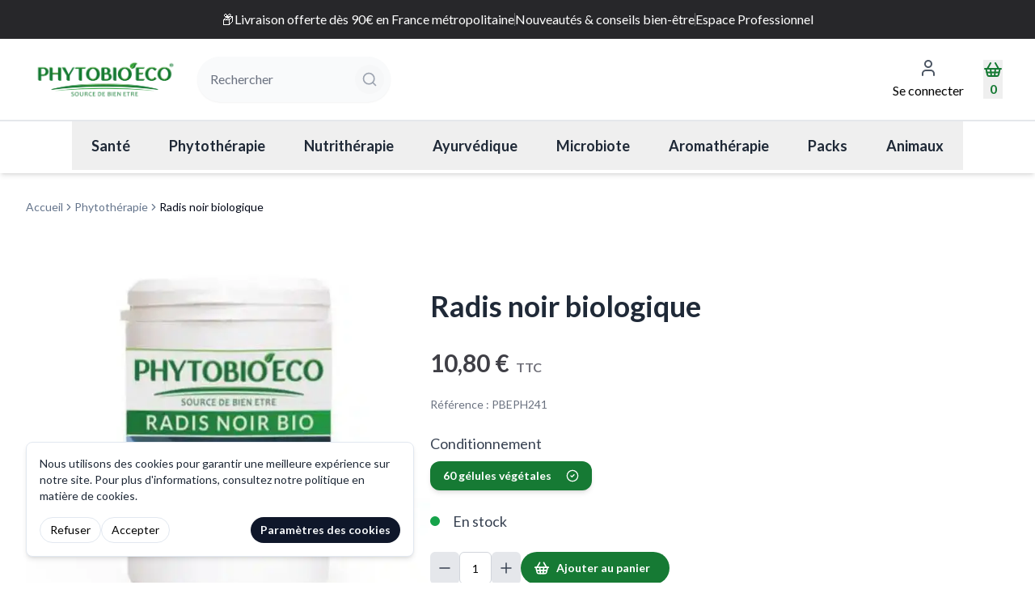

--- FILE ---
content_type: text/html; charset=utf-8
request_url: https://www.phytobioeco.com/produit/radis-noir-biologique
body_size: 37116
content:
<!DOCTYPE html><html lang="fr"><head><meta charSet="utf-8"/><meta name="viewport" content="width=device-width, initial-scale=1"/><link rel="preload" as="image" imageSrcSet="/_next/image?url=https%3A%2F%2Fphytobioeco-images.s3.gra.io.cloud.ovh.net%2Fradis-noir-bio-60-capsules.jpg&amp;w=640&amp;q=75 1x, /_next/image?url=https%3A%2F%2Fphytobioeco-images.s3.gra.io.cloud.ovh.net%2Fradis-noir-bio-60-capsules.jpg&amp;w=1080&amp;q=75 2x"/><link rel="preload" as="image" imageSrcSet="/_next/image?url=%2Fp-small.png&amp;w=384&amp;q=75 1x, /_next/image?url=%2Fp-small.png&amp;w=750&amp;q=75 2x"/><link rel="stylesheet" href="/_next/static/css/eda4bd9983f10560.css" data-precedence="next"/><link rel="preload" as="script" fetchPriority="low" href="/_next/static/chunks/webpack-968cf320d05cf66c.js"/><script src="/_next/static/chunks/4bd1b696-100b9d70ed4e49c1.js" async=""></script><script src="/_next/static/chunks/1255-642c76f13c20a3ec.js" async=""></script><script src="/_next/static/chunks/main-app-62def492c346abf0.js" async=""></script><script src="/_next/static/chunks/4053-89cf0b19eb742633.js" async=""></script><script src="/_next/static/chunks/6489-d265945cf8c9413a.js" async=""></script><script src="/_next/static/chunks/app/layout-2ef12bfcccc1dd20.js" async=""></script><script src="/_next/static/chunks/app/error-44e48ead59733dd3.js" async=""></script><script src="/_next/static/chunks/1356-55692d5ef6a323df.js" async=""></script><script src="/_next/static/chunks/app/(main)/loading-9844a225eaff07dc.js" async=""></script><script src="/_next/static/chunks/5707-58e284038d1d6759.js" async=""></script><script src="/_next/static/chunks/2619-04bc32f026a0d946.js" async=""></script><script src="/_next/static/chunks/1869-93479fe6359f59f1.js" async=""></script><script src="/_next/static/chunks/6093-d9813fb340c98e28.js" async=""></script><script src="/_next/static/chunks/7520-bfbfd836c77024f7.js" async=""></script><script src="/_next/static/chunks/2658-3e82380746a5ec35.js" async=""></script><script src="/_next/static/chunks/808-f4fe8ad824e7c309.js" async=""></script><script src="/_next/static/chunks/app/(main)/(dynamic)/produit/%5Bslug%5D/page-0b06426e118bb0dd.js" async=""></script><script src="/_next/static/chunks/0e5ce63c-c0a2b8c7d3f010a7.js" async=""></script><script src="/_next/static/chunks/1568-003c26d526a14e0e.js" async=""></script><script src="/_next/static/chunks/9972-6552c6c71285a15a.js" async=""></script><script src="/_next/static/chunks/1761-5d0e731155a4173d.js" async=""></script><script src="/_next/static/chunks/818-b4dccf547370b826.js" async=""></script><script src="/_next/static/chunks/9724-ac95a915dae06c27.js" async=""></script><script src="/_next/static/chunks/app/(main)/layout-b23036fbea77fee1.js" async=""></script><script src="/_next/static/chunks/app/(order-pipe)/not-found-c67d0be26c2b83dd.js" async=""></script><script src="/_next/static/chunks/app/(main)/error-1d422a9cacd6610e.js" async=""></script><link rel="preload" href="https://www.googletagmanager.com/gtm.js?id=GTM-NXJ22GKR" as="script"/><link rel="preload" href="https://www.google.com/recaptcha/api.js?render=6Lfnt6IqAAAAAHFiIc9McnITNv2yt1xyNhPZqiIp" as="script"/><link rel="preload" href="https://www.googletagmanager.com/gtag/js?id=G-Z5XX64MZYZ" as="script"/><link rel="icon" href="/favicon.png" sizes="any"/><meta name="next-size-adjust" content=""/><title>Radis noir biologique - Phytobioeco</title><meta name="description" content="Nom latin : Raphanus Sativus Le Radis noir appartient à la famille des crucifères.Le radis noir contient des vitamines du groupe B et C ainsi que du soufre, trè"/><meta property="og:title" content="Radis noir biologique"/><meta property="og:description" content="Nom latin : Raphanus Sativus Le Radis noir appartient à la famille des crucifères.Le radis noir contient des vitamines du groupe B et C ainsi que du soufre, trè"/><meta property="og:url" content="/produit/radis-noir-biologique"/><meta property="og:image" content="https://phytobioeco-images.s3.gra.io.cloud.ovh.net/radis-noir-bio-60-capsules.jpg"/><meta property="og:image:width" content="500"/><meta property="og:image:height" content="500"/><meta property="og:image:alt" content="Radis noir biologique"/><meta name="twitter:card" content="summary_large_image"/><meta name="twitter:title" content="Radis noir biologique"/><meta name="twitter:description" content="Nom latin : Raphanus Sativus Le Radis noir appartient à la famille des crucifères.Le radis noir contient des vitamines du groupe B et C ainsi que du soufre, trè"/><meta name="twitter:image" content="https://phytobioeco-images.s3.gra.io.cloud.ovh.net/radis-noir-bio-60-capsules.jpg"/><script>
              (function(d, w, c) {
                  w.BrevoConversationsID = '638e1be1241b1746cf78206d';
                  w[c] = w[c] || function() {
                      (w[c].q = w[c].q || []).push(arguments);
                  };
                  var s = d.createElement('script');
                  s.async = true;
                  s.src = 'https://conversations-widget.brevo.com/brevo-conversations.js';
                  if (d.head) d.head.appendChild(s);
              })(document, window, 'BrevoConversations');
            </script><script type="application/ld+json">{"@context":"https://schema.org","@graph":[{"@type":"WebSite","@id":"https://www.phytobioeco.com/","url":"https://www.phytobioeco.com/","name":"Phytobioeco","description":"Source de bien être","publisher":{"@id":"https://www.phytobioeco.com/"},"potentialAction":[{"@type":"SearchAction","target":{"@type":"EntryPoint","urlTemplate":"https://www.phytobioeco.com/recherche/{search_term_string}"},"query-input":{"@type":"PropertyValueSpecification","valueRequired":true,"valueName":"search_term_string"}}],"inLanguage":"fr-FR"},{"@type":"Organization","@id":"https://www.phytobioeco.com/","name":"Phytobioeco","url":"https://www.phytobioeco.com/","logo":{"@type":"ImageObject","inLanguage":"fr-FR","@id":"https://www.phytobioeco.com/logo.png","url":"https://www.phytobioeco.com/logo.png","contentUrl":"https://www.phytobioeco.com/logo.png","width":2142,"height":551,"caption":"Phytobioeco"},"image":{"@id":"https://www.phytobioeco.com/logo.png"},"sameAs":["https://fr-fr.facebook.com/phytobioeco/"]},{"@type":"BreadcrumbList","itemListElement":[{"@type":"ListItem","position":1,"name":"Bilan & Solutions personnalisées","item":"https://www.phytobioeco.com/bilan-et-solutions-personnalisees","description":"Un suivi personnalisé en Diététique, Nutrithérapie, Naturopathie et Phytothérapie pour améliorer et maintenir votre bien-être."},{"@type":"ListItem","position":2,"name":"Phytothérapie","item":"https://www.phytobioeco.com/categorie/phytotherapie","description":"Des solutions naturelles à base de plantes pour soutenir votre santé et votre bien-être."},{"@type":"ListItem","position":3,"name":"Nutrithérapie","item":"https://www.phytobioeco.com/categorie/nutritherapie","description":"Des conseils nutritionnels et des compléments pour soutenir votre santé de manière optimale."},{"@type":"ListItem","position":4,"name":"Ayurvédique","item":"https://www.phytobioeco.com/categorie/ayurvedique","description":"Des pratiques ancestrales et des remèdes naturels issus de l'Ayurveda pour rééquilibrer votre corps et votre esprit."},{"@type":"ListItem","position":5,"name":"Microbiote","item":"https://www.phytobioeco.com/categorie/microbiote","description":"Des solutions pour renforcer votre microbiote intestinal, essentiel à une bonne santé digestive et générale."}]}]}</script><script src="/_next/static/chunks/polyfills-42372ed130431b0a.js" noModule=""></script></head><body class="__variable_1fe6ca"><div hidden=""><!--$--><!--/$--></div><div class="flex flex-col items-center justify-center gap-2 bg-zinc-800 px-4 py-3 text-center text-sm font-medium text-white max-md:hidden md:flex-row md:gap-4 md:text-base"><span class="flex items-center gap-2">📦<span>Livraison offerte dès 90€ en France métropolitaine</span></span><div class="hidden h-4 w-px bg-white/30 md:block"></div><a target="_blank" rel="noopener noreferrer" class="underline-offset-4 transition hover:text-white hover:underline hover:opacity-90" href="https://blog.phytobioeco.com">Nouveautés &amp; conseils bien-être</a><div class="hidden h-4 w-px bg-white/30 md:block"></div><a target="_blank" rel="noopener noreferrer" class="underline-offset-4 transition hover:text-white hover:underline hover:opacity-90" href="https://pro.phytobioeco.com">Espace Professionnel</a></div><header class="sticky top-0 z-30 bg-white shadow-md"><div class="relative flex items-center justify-between px-4 lg:px-10" style="height:100px"><div class="z-20 flex w-full items-center gap-4" style="opacity:1;pointer-events:auto"><button class="mr-1 block lg:hidden" aria-label="Toggle menu" type="button" aria-haspopup="dialog" aria-expanded="false" aria-controls="radix-_R_d9hiv7b_" data-state="closed"><svg xmlns="http://www.w3.org/2000/svg" width="24" height="24" viewBox="0 0 24 24" fill="none" stroke="currentColor" stroke-width="2" stroke-linecap="round" stroke-linejoin="round" class="lucide lucide-menu h-6 w-6 text-custom-hover-dark"><line x1="4" x2="20" y1="12" y2="12"></line><line x1="4" x2="20" y1="6" y2="6"></line><line x1="4" x2="20" y1="18" y2="18"></line></svg></button><a href="/"><img alt="Phytobioeco logo" loading="lazy" width="280" height="72" decoding="async" data-nimg="1" class="h-auto w-[180px]" style="color:transparent" srcSet="/_next/image?url=%2Flogo.png&amp;w=384&amp;q=75 1x, /_next/image?url=%2Flogo.png&amp;w=640&amp;q=75 2x" src="/_next/image?url=%2Flogo.png&amp;w=640&amp;q=75"/></a><div class="hidden max-w-xl items-center lg:ml-6 lg:flex"><form class="flex w-full items-center rounded-full bg-gray-50 p-2 shadow-sm transition duration-300 ease-in-out focus-within:border focus-within:border-gray-400"><input type="text" placeholder="Rechercher" class="w-full rounded-full bg-transparent p-2 text-sm text-gray-700 placeholder-gray-500 outline-none focus:ring-0 md:text-base" value=""/><button type="submit" disabled="" class="rounded-full p-2 transition duration-300 ease-in-out cursor-not-allowed text-gray-400"><svg xmlns="http://www.w3.org/2000/svg" width="20" height="20" viewBox="0 0 24 24" fill="none" stroke="currentColor" stroke-width="2" stroke-linecap="round" stroke-linejoin="round" class="lucide lucide-search"><circle cx="11" cy="11" r="8"></circle><path d="m21 21-4.3-4.3"></path></svg></button></form></div></div><nav class="z-30 flex items-center space-x-4 lg:space-x-6"><a class="relative inline-flex flex-col items-center" aria-label="Se connecter" href="/connexion"><div class="relative"><svg xmlns="http://www.w3.org/2000/svg" width="24" height="24" viewBox="0 0 24 24" fill="none" stroke="currentColor" stroke-width="2" stroke-linecap="round" stroke-linejoin="round" class="lucide lucide-user h-6 w-6 text-gray-600 transition-colors hover:text-black"><path d="M19 21v-2a4 4 0 0 0-4-4H9a4 4 0 0 0-4 4v2"></path><circle cx="12" cy="7" r="4"></circle></svg></div><p class="mt-1 whitespace-nowrap text-sm md:text-base">Se connecter</p></a><button class="relative flex flex-col items-center font-bold text-custom-primary" type="button" aria-haspopup="dialog" aria-expanded="false" aria-controls="radix-_R_5phiv7b_" data-state="closed"><svg xmlns="http://www.w3.org/2000/svg" width="24" height="24" viewBox="0 0 24 24" fill="none" stroke="currentColor" stroke-width="2" stroke-linecap="round" stroke-linejoin="round" class="lucide lucide-shopping-basket"><path d="m15 11-1 9"></path><path d="m19 11-4-7"></path><path d="M2 11h20"></path><path d="m3.5 11 1.6 7.4a2 2 0 0 0 2 1.6h9.8a2 2 0 0 0 2-1.6l1.7-7.4"></path><path d="M4.5 15.5h15"></path><path d="m5 11 4-7"></path><path d="m9 11 1 9"></path></svg><p>0</p></button></nav></div><div class="px-4 py-2 lg:hidden"><form class="flex w-full items-center rounded-full bg-gray-50 p-2 shadow-sm transition duration-300 ease-in-out focus-within:border focus-within:border-gray-400"><input type="text" placeholder="Rechercher" class="w-full rounded-full bg-transparent p-2 text-sm text-gray-700 placeholder-gray-500 outline-none focus:ring-0 md:text-base" value=""/><button type="submit" disabled="" class="rounded-full p-2 transition duration-300 ease-in-out cursor-not-allowed text-gray-400"><svg xmlns="http://www.w3.org/2000/svg" width="20" height="20" viewBox="0 0 24 24" fill="none" stroke="currentColor" stroke-width="2" stroke-linecap="round" stroke-linejoin="round" class="lucide lucide-search"><circle cx="11" cy="11" r="8"></circle><path d="m21 21-4.3-4.3"></path></svg></button></form></div><div class="hidden border-t border-gray-200 bg-white lg:block"><nav class="w-full border-t bg-white"><div class="container mx-auto"><div class="flex justify-center"><div class="flex h-16 xl:gap-8"><div class=""><button class="relative px-4 py-4 text-lg font-semibold text-gray-800 transition-colors duration-300 hover:text-custom-primary xl:px-6"><span class="relative inline-block after:absolute after:-bottom-4 after:left-0 after:h-[3px] after:w-0 after:rounded after:bg-custom-primary after:transition-all after:duration-300 ">Santé</span></button></div><div class=""><button class="relative px-4 py-4 text-lg font-semibold text-gray-800 transition-colors duration-300 hover:text-custom-primary xl:px-6"><span class="relative inline-block after:absolute after:-bottom-4 after:left-0 after:h-[3px] after:w-0 after:rounded after:bg-custom-primary after:transition-all after:duration-300 ">Phytothérapie</span></button></div><div class=""><button class="relative px-4 py-4 text-lg font-semibold text-gray-800 transition-colors duration-300 hover:text-custom-primary xl:px-6"><span class="relative inline-block after:absolute after:-bottom-4 after:left-0 after:h-[3px] after:w-0 after:rounded after:bg-custom-primary after:transition-all after:duration-300 ">Nutrithérapie</span></button></div><div class=""><button class="relative px-4 py-4 text-lg font-semibold text-gray-800 transition-colors duration-300 hover:text-custom-primary xl:px-6"><span class="relative inline-block after:absolute after:-bottom-4 after:left-0 after:h-[3px] after:w-0 after:rounded after:bg-custom-primary after:transition-all after:duration-300 ">Ayurvédique</span></button></div><div class=""><button class="relative px-4 py-4 text-lg font-semibold text-gray-800 transition-colors duration-300 hover:text-custom-primary xl:px-6"><span class="relative inline-block after:absolute after:-bottom-4 after:left-0 after:h-[3px] after:w-0 after:rounded after:bg-custom-primary after:transition-all after:duration-300 ">Microbiote</span></button></div><div class=""><button class="relative px-4 py-4 text-lg font-semibold text-gray-800 transition-colors duration-300 hover:text-custom-primary xl:px-6"><span class="relative inline-block after:absolute after:-bottom-4 after:left-0 after:h-[3px] after:w-0 after:rounded after:bg-custom-primary after:transition-all after:duration-300 ">Aromathérapie</span></button></div><div class=""><button class="relative px-4 py-4 text-lg font-semibold text-gray-800 transition-colors duration-300 hover:text-custom-primary xl:px-6"><span class="relative inline-block after:absolute after:-bottom-4 after:left-0 after:h-[3px] after:w-0 after:rounded after:bg-custom-primary after:transition-all after:duration-300 ">Packs</span></button></div><div class=""><button class="relative px-4 py-4 text-lg font-semibold text-gray-800 transition-colors duration-300 hover:text-custom-primary xl:px-6"><span class="relative inline-block after:absolute after:-bottom-4 after:left-0 after:h-[3px] after:w-0 after:rounded after:bg-custom-primary after:transition-all after:duration-300 ">Animaux</span></button></div></div></div></div></nav></div></header><main><!--$?--><template id="B:0"></template><div class="flex h-[calc(100vh-165px)] flex-col items-center justify-center bg-white"><img alt="Logo" width="324" height="256" decoding="async" data-nimg="1" class="animate-pulse" style="color:transparent" srcSet="/_next/image?url=%2Fp-small.png&amp;w=384&amp;q=75 1x, /_next/image?url=%2Fp-small.png&amp;w=750&amp;q=75 2x" src="/_next/image?url=%2Fp-small.png&amp;w=750&amp;q=75"/><div class="flex items-end space-x-1 text-lg font-medium"><span class="text-zinc-900">Chargement</span><div class="mr-[2px]"><span class="inline-block h-1 w-1 mx-[1px] rounded-full animate-blink bg-black" style="animation-delay:0ms"></span><span class="inline-block h-1 w-1 mx-[1px] rounded-full animate-blink bg-black" style="animation-delay:200ms"></span><span class="inline-block h-1 w-1 mx-[1px] rounded-full animate-blink bg-black" style="animation-delay:400ms"></span></div></div></div><!--/$--></main><div role="region" aria-label="Notifications (F8)" tabindex="-1" style="pointer-events:none"><ol tabindex="-1" class="fixed top-0 z-[100] flex max-h-screen w-full flex-col-reverse p-4 sm:bottom-0 sm:right-0 sm:top-auto sm:flex-col md:max-w-[420px]"></ol></div><footer class="bg-gray bg-zinc-800 py-12 text-white max-lg:px-6 lg:px-10"><div class="sm:hidden"><div class="grid grid-cols-1 gap-8 sm:grid-cols-2 lg:grid-cols-4"><div class="w-full" data-orientation="vertical"><div data-state="closed" data-orientation="vertical" class="border-b"><h3 data-orientation="vertical" data-state="closed" class="flex"><button type="button" aria-controls="radix-_R_idiv7b_" aria-expanded="false" data-state="closed" data-orientation="vertical" id="radix-_R_2div7b_" class="flex-1 justify-between py-4 transition-all [&amp;[data-state=open]&gt;svg]:rotate-180 flex items-center text-lg font-bold" data-radix-collection-item=""><div class="flex items-center text-left"><svg xmlns="http://www.w3.org/2000/svg" width="24" height="24" viewBox="0 0 24 24" fill="none" stroke="currentColor" stroke-width="2" stroke-linecap="round" stroke-linejoin="round" class="lucide lucide-shield-check mr-2 h-5 w-5"><path d="M20 13c0 5-3.5 7.5-7.66 8.95a1 1 0 0 1-.67-.01C7.5 20.5 4 18 4 13V6a1 1 0 0 1 1-1c2 0 4.5-1.2 6.24-2.72a1.17 1.17 0 0 1 1.52 0C14.51 3.81 17 5 19 5a1 1 0 0 1 1 1z"></path><path d="m9 12 2 2 4-4"></path></svg>Phytobioeco et ses engagements</div><svg xmlns="http://www.w3.org/2000/svg" width="24" height="24" viewBox="0 0 24 24" fill="none" stroke="currentColor" stroke-width="2" stroke-linecap="round" stroke-linejoin="round" class="lucide lucide-chevron-down h-4 w-4 shrink-0 transition-transform duration-200"><path d="m6 9 6 6 6-6"></path></svg></button></h3><div data-state="closed" id="radix-_R_idiv7b_" hidden="" role="region" aria-labelledby="radix-_R_2div7b_" data-orientation="vertical" class="overflow-hidden text-sm transition-all data-[state=closed]:animate-accordion-up data-[state=open]:animate-accordion-down" style="--radix-accordion-content-height:var(--radix-collapsible-content-height);--radix-accordion-content-width:var(--radix-collapsible-content-width)"></div></div><div data-state="closed" data-orientation="vertical" class="border-b"><h3 data-orientation="vertical" data-state="closed" class="flex"><button type="button" aria-controls="radix-_R_kdiv7b_" aria-expanded="false" data-state="closed" data-orientation="vertical" id="radix-_R_4div7b_" class="flex-1 justify-between py-4 transition-all [&amp;[data-state=open]&gt;svg]:rotate-180 flex items-center text-lg font-bold" data-radix-collection-item=""><div class="flex items-center text-left"><svg xmlns="http://www.w3.org/2000/svg" width="24" height="24" viewBox="0 0 24 24" fill="none" stroke="currentColor" stroke-width="2" stroke-linecap="round" stroke-linejoin="round" class="lucide lucide-circle-help mr-2 h-5 w-5"><circle cx="12" cy="12" r="10"></circle><path d="M9.09 9a3 3 0 0 1 5.83 1c0 2-3 3-3 3"></path><path d="M12 17h.01"></path></svg>Besoin d&#x27;aide ?</div><svg xmlns="http://www.w3.org/2000/svg" width="24" height="24" viewBox="0 0 24 24" fill="none" stroke="currentColor" stroke-width="2" stroke-linecap="round" stroke-linejoin="round" class="lucide lucide-chevron-down h-4 w-4 shrink-0 transition-transform duration-200"><path d="m6 9 6 6 6-6"></path></svg></button></h3><div data-state="closed" id="radix-_R_kdiv7b_" hidden="" role="region" aria-labelledby="radix-_R_4div7b_" data-orientation="vertical" class="overflow-hidden text-sm transition-all data-[state=closed]:animate-accordion-up data-[state=open]:animate-accordion-down" style="--radix-accordion-content-height:var(--radix-collapsible-content-height);--radix-accordion-content-width:var(--radix-collapsible-content-width)"></div></div><div data-state="closed" data-orientation="vertical" class="border-b"><h3 data-orientation="vertical" data-state="closed" class="flex"><button type="button" aria-controls="radix-_R_mdiv7b_" aria-expanded="false" data-state="closed" data-orientation="vertical" id="radix-_R_6div7b_" class="flex-1 justify-between py-4 transition-all [&amp;[data-state=open]&gt;svg]:rotate-180 flex items-center text-lg font-bold" data-radix-collection-item=""><div class="flex items-center text-left"><svg xmlns="http://www.w3.org/2000/svg" width="24" height="24" viewBox="0 0 24 24" fill="none" stroke="currentColor" stroke-width="2" stroke-linecap="round" stroke-linejoin="round" class="lucide lucide-notepad-text mr-2 h-5 w-5"><path d="M8 2v4"></path><path d="M12 2v4"></path><path d="M16 2v4"></path><rect width="16" height="18" x="4" y="4" rx="2"></rect><path d="M8 10h6"></path><path d="M8 14h8"></path><path d="M8 18h5"></path></svg>Informations légales</div><svg xmlns="http://www.w3.org/2000/svg" width="24" height="24" viewBox="0 0 24 24" fill="none" stroke="currentColor" stroke-width="2" stroke-linecap="round" stroke-linejoin="round" class="lucide lucide-chevron-down h-4 w-4 shrink-0 transition-transform duration-200"><path d="m6 9 6 6 6-6"></path></svg></button></h3><div data-state="closed" id="radix-_R_mdiv7b_" hidden="" role="region" aria-labelledby="radix-_R_6div7b_" data-orientation="vertical" class="overflow-hidden text-sm transition-all data-[state=closed]:animate-accordion-up data-[state=open]:animate-accordion-down" style="--radix-accordion-content-height:var(--radix-collapsible-content-height);--radix-accordion-content-width:var(--radix-collapsible-content-width)"></div></div><div data-state="closed" data-orientation="vertical" class="border-b"><h3 data-orientation="vertical" data-state="closed" class="flex"><button type="button" aria-controls="radix-_R_odiv7b_" aria-expanded="false" data-state="closed" data-orientation="vertical" id="radix-_R_8div7b_" class="flex-1 justify-between py-4 transition-all [&amp;[data-state=open]&gt;svg]:rotate-180 flex items-center text-lg font-bold" data-radix-collection-item=""><div class="flex items-center text-left"><svg xmlns="http://www.w3.org/2000/svg" width="24" height="24" viewBox="0 0 24 24" fill="none" stroke="currentColor" stroke-width="2" stroke-linecap="round" stroke-linejoin="round" class="lucide lucide-briefcase mr-2 h-5 w-5"><path d="M16 20V4a2 2 0 0 0-2-2h-4a2 2 0 0 0-2 2v16"></path><rect width="20" height="14" x="2" y="6" rx="2"></rect></svg>Professionnel ?</div><svg xmlns="http://www.w3.org/2000/svg" width="24" height="24" viewBox="0 0 24 24" fill="none" stroke="currentColor" stroke-width="2" stroke-linecap="round" stroke-linejoin="round" class="lucide lucide-chevron-down h-4 w-4 shrink-0 transition-transform duration-200"><path d="m6 9 6 6 6-6"></path></svg></button></h3><div data-state="closed" id="radix-_R_odiv7b_" hidden="" role="region" aria-labelledby="radix-_R_8div7b_" data-orientation="vertical" class="overflow-hidden text-sm transition-all data-[state=closed]:animate-accordion-up data-[state=open]:animate-accordion-down" style="--radix-accordion-content-height:var(--radix-collapsible-content-height);--radix-accordion-content-width:var(--radix-collapsible-content-width)"></div></div></div></div></div><div class="grid grid-cols-1 gap-8 max-sm:hidden sm:grid-cols-2 lg:grid-cols-4"><div><h3 class="mb-4 flex items-center text-lg font-bold"><svg xmlns="http://www.w3.org/2000/svg" width="24" height="24" viewBox="0 0 24 24" fill="none" stroke="currentColor" stroke-width="2" stroke-linecap="round" stroke-linejoin="round" class="lucide lucide-shield-check mr-2 h-5 w-5"><path d="M20 13c0 5-3.5 7.5-7.66 8.95a1 1 0 0 1-.67-.01C7.5 20.5 4 18 4 13V6a1 1 0 0 1 1-1c2 0 4.5-1.2 6.24-2.72a1.17 1.17 0 0 1 1.52 0C14.51 3.81 17 5 19 5a1 1 0 0 1 1 1z"></path><path d="m9 12 2 2 4-4"></path></svg><span>Phytobioeco et ses engagements</span></h3><ul class="space-y-2 text-sm"><li><a href="/qui-sommes-nous">Qui sommes-nous ?</a></li><li><a href="/charte-de-qualite">Charte de qualité Phytobioeco</a></li><li><a href="https://blog.phytobioeco.com">Notre Blog</a></li></ul></div><div><h3 class="mb-4 flex items-center text-lg font-bold"><svg xmlns="http://www.w3.org/2000/svg" width="24" height="24" viewBox="0 0 24 24" fill="none" stroke="currentColor" stroke-width="2" stroke-linecap="round" stroke-linejoin="round" class="lucide lucide-circle-help mr-2 h-5 w-5"><circle cx="12" cy="12" r="10"></circle><path d="M9.09 9a3 3 0 0 1 5.83 1c0 2-3 3-3 3"></path><path d="M12 17h.01"></path></svg><span>Besoin d&#x27;aide ?</span></h3><ul class="space-y-2 text-sm"><li><a href="/aide-contact">Nous contacter</a></li><li><a href="/livraison">Informations de livraison</a></li></ul></div><div><h3 class="mb-4 flex items-center text-lg font-bold"><svg xmlns="http://www.w3.org/2000/svg" width="24" height="24" viewBox="0 0 24 24" fill="none" stroke="currentColor" stroke-width="2" stroke-linecap="round" stroke-linejoin="round" class="lucide lucide-notepad-text mr-2 h-5 w-5"><path d="M8 2v4"></path><path d="M12 2v4"></path><path d="M16 2v4"></path><rect width="16" height="18" x="4" y="4" rx="2"></rect><path d="M8 10h6"></path><path d="M8 14h8"></path><path d="M8 18h5"></path></svg><span>Informations légales</span></h3><ul class="space-y-2 text-sm"><li><a href="/informations-legales/conditions-generales">Conditions générales de vente</a></li><li><a href="/informations-legales/mentions-legales">Mentions légales</a></li><li><a href="/informations-legales/protection-des-donnees">Protection des données</a></li><li><a href="/informations-legales/politique-cookies">Politique sur les cookies</a></li><li><p class="cursor-pointer" type="button" aria-haspopup="dialog" aria-expanded="false" aria-controls="radix-_R_56liv7b_" data-state="closed">Contrôler mes cookies</p></li></ul></div><div><h3 class="mb-4 flex items-center text-lg font-bold"><svg xmlns="http://www.w3.org/2000/svg" width="24" height="24" viewBox="0 0 24 24" fill="none" stroke="currentColor" stroke-width="2" stroke-linecap="round" stroke-linejoin="round" class="lucide lucide-briefcase mr-2 h-5 w-5"><path d="M16 20V4a2 2 0 0 0-2-2h-4a2 2 0 0 0-2 2v16"></path><rect width="20" height="14" x="2" y="6" rx="2"></rect></svg><span>Professionnel ?</span></h3><ul class="space-y-2 text-sm"><li><a href="https://pro.phytobioeco.com">Espace pro</a></li></ul></div></div><hr class="border-gray-300 my-6 max-sm:hidden"/><div class="flex items-center justify-between space-y-4 text-sm max-md:flex-col-reverse"><div class="flex items-center justify-center max-md:mt-4"><img alt="Phytobioeco" loading="lazy" width="214" height="55" decoding="async" data-nimg="1" class="object-contain" style="color:transparent" srcSet="/_next/image?url=%2Flogo-white.png&amp;w=256&amp;q=75 1x, /_next/image?url=%2Flogo-white.png&amp;w=640&amp;q=75 2x" src="/_next/image?url=%2Flogo-white.png&amp;w=640&amp;q=75"/></div><p class="text-center text-gray-400 lg:text-left">Copyright <!-- -->2026<!-- --> © Phytobioeco. Tous droits réservés.</p><div class="flex flex-wrap items-center justify-center space-x-4 lg:justify-end"><img alt="Carte Bancaire" loading="lazy" width="50" height="30" decoding="async" data-nimg="1" style="color:transparent" src="/payment/cb.svg"/><img alt="Visa" loading="lazy" width="50" height="30" decoding="async" data-nimg="1" style="color:transparent" src="/payment/visa.svg"/><img alt="Mastercard" loading="lazy" width="50" height="30" decoding="async" data-nimg="1" style="color:transparent" src="/payment/mastercard.svg"/></div></div></footer><script>requestAnimationFrame(function(){$RT=performance.now()});</script><script src="/_next/static/chunks/webpack-968cf320d05cf66c.js" id="_R_" async=""></script><div hidden id="S:0"><div class="mx-auto max-w-screen-2xl select-none p-8"><script type="application/ld+json">{"@context":"https://schema.org","@graph":[{"@type":"WebPage","@id":"https://www.phytobioeco.com/produit/radis-noir-biologique/","url":"https://www.phytobioeco.com/produit/radis-noir-biologique/","name":"Radis noir biologique","isPartOf":{"@id":"https://www.phytobioeco.com/"},"primaryImageOfPage":{"@id":"https://www.phytobioeco.com/produit/radis-noir-biologique/"},"image":{"@id":"https://www.phytobioeco.com/produit/radis-noir-biologique/"},"thumbnailUrl":"https://phytobioeco-images.s3.gra.io.cloud.ovh.net/radis-noir-bio-60-capsules.jpg","datePublished":"2025-04-08T12:45:13.565Z","dateModified":"2025-04-14T22:37:57.415Z","description":"Nom latin : Raphanus Sativus Le Radis noir appartient à la famille des crucifères.Le radis noir contient des vitamines du groupe B et C ainsi que du soufre, très riche en eau et en fibres, il améliore","breadcrumb":{"@id":"https://www.phytobioeco.com/produit/radis-noir-biologique/"},"inLanguage":"fr-FR","potentialAction":[{"@type":"ReadAction","target":["https://www.phytobioeco.com/produit/radis-noir-biologique/"]}]},{"@type":"Product","name":"Radis noir biologique","image":["https://phytobioeco-images.s3.gra.io.cloud.ovh.net/radis-noir-bio-60-capsules.jpg"],"description":"Nom latin : Raphanus Sativus Le Radis noir appartient à la famille des crucifères.Le radis noir contient des vitamines du groupe B et C ainsi que du soufre, très riche en eau et en fibres, il améliore","sku":"PBEPH241","mpn":"67f51a59ac932a68adbcbd80","brand":{"@type":"Organization","name":"Phytobioeco"},"offers":{"@type":"Offer","url":"https://www.phytobioeco.com/produit/radis-noir-biologique","priceCurrency":"EUR","price":"10.80","priceValidUntil":"2026-03-01","itemCondition":"https://schema.org/NewCondition","availability":"https://schema.org/InStock"}},{"@type":"ImageObject","inLanguage":"fr-FR","@id":"https://www.phytobioeco.com/produit/radis-noir-biologique/","url":"https://phytobioeco-images.s3.gra.io.cloud.ovh.net/radis-noir-bio-60-capsules.jpg","contentUrl":"https://phytobioeco-images.s3.gra.io.cloud.ovh.net/radis-noir-bio-60-capsules.jpg","width":1000,"height":1000,"caption":"Radis noir biologique"}]}</script><nav aria-label="breadcrumb"><ol class="flex flex-wrap items-center gap-1.5 break-words text-sm text-muted-foreground max-sm:mb-4 sm:gap-2.5"><li class="inline-flex items-center gap-1.5"><a class="transition-colors hover:text-foreground" href="/">Accueil</a></li><li role="presentation" aria-hidden="true" class="[&amp;&gt;svg]:h-3.5 [&amp;&gt;svg]:w-3.5"><svg xmlns="http://www.w3.org/2000/svg" width="24" height="24" viewBox="0 0 24 24" fill="none" stroke="currentColor" stroke-width="2" stroke-linecap="round" stroke-linejoin="round" class="lucide lucide-chevron-right"><path d="m9 18 6-6-6-6"></path></svg></li><li class="inline-flex items-center gap-1.5"><a class="transition-colors hover:text-foreground" href="/categorie/phytotherapie">Phytothérapie</a></li><li role="presentation" aria-hidden="true" class="[&amp;&gt;svg]:h-3.5 [&amp;&gt;svg]:w-3.5"><svg xmlns="http://www.w3.org/2000/svg" width="24" height="24" viewBox="0 0 24 24" fill="none" stroke="currentColor" stroke-width="2" stroke-linecap="round" stroke-linejoin="round" class="lucide lucide-chevron-right"><path d="m9 18 6-6-6-6"></path></svg></li><li class="inline-flex items-center gap-1.5"><span role="link" aria-disabled="true" aria-current="page" class="font-normal text-foreground">Radis noir biologique</span></li></ol></nav><div class="mb-10 mt-6 flex flex-col space-y-8"><div class="flex flex-col items-center gap-8 md:flex-row"><div class="flex h-full items-start"><div class="animate-pulse rounded-md bg-muted h-[400px] w-[400px] md:h-[500px] md:w-[500px]"></div><img alt="Radis noir biologique" width="500" height="500" decoding="async" data-nimg="1" class="h-full max-h-[400px] w-auto object-contain md:max-h-[500px] hidden" style="color:transparent" srcSet="/_next/image?url=https%3A%2F%2Fphytobioeco-images.s3.gra.io.cloud.ovh.net%2Fradis-noir-bio-60-capsules.jpg&amp;w=640&amp;q=75 1x, /_next/image?url=https%3A%2F%2Fphytobioeco-images.s3.gra.io.cloud.ovh.net%2Fradis-noir-bio-60-capsules.jpg&amp;w=1080&amp;q=75 2x" src="/_next/image?url=https%3A%2F%2Fphytobioeco-images.s3.gra.io.cloud.ovh.net%2Fradis-noir-bio-60-capsules.jpg&amp;w=1080&amp;q=75"/></div><div class="flex flex-1 flex-col justify-between space-y-6"><div class="space-y-4"><div class="animate-pulse rounded-md bg-muted h-8 w-[300px]"></div><div class="animate-pulse rounded-md bg-muted h-6 w-[120px]"></div><div class="animate-pulse rounded-md bg-muted h-4 w-[150px]"></div><div class="animate-pulse rounded-md bg-muted h-4 w-[180px]"></div><div class="animate-pulse rounded-md bg-muted h-10 w-[200px]"></div><div class="animate-pulse rounded-md bg-muted h-10 w-[250px]"></div></div></div></div><div class="mx-auto rounded-xl bg-white pt-10 text-gray-900 md:px-10 md:shadow-lg"><div class="hidden flex-wrap justify-center gap-6 xl:mb-8 xl:flex"><a class="rounded-md px-6 py-2 text-lg font-medium text-gray-700 transition-colors duration-300 ease-in-out hover:bg-gray-100 hover:text-gray-900 focus:outline-none" href="#description">Description</a><a class="rounded-md px-6 py-2 text-lg font-medium text-gray-700 transition-colors duration-300 ease-in-out hover:bg-gray-100 hover:text-gray-900 focus:outline-none" href="#action">Son action</a><a class="rounded-md px-6 py-2 text-lg font-medium text-gray-700 transition-colors duration-300 ease-in-out hover:bg-gray-100 hover:text-gray-900 focus:outline-none" href="#ingredients">Ingrédients</a><a class="rounded-md px-6 py-2 text-lg font-medium text-gray-700 transition-colors duration-300 ease-in-out hover:bg-gray-100 hover:text-gray-900 focus:outline-none" href="#usage">Conseils d’utilisation</a><a class="rounded-md px-6 py-2 text-lg font-medium text-gray-700 transition-colors duration-300 ease-in-out hover:bg-gray-100 hover:text-gray-900 focus:outline-none" href="#presentation">Présentation</a><a class="rounded-md px-6 py-2 text-lg font-medium text-gray-700 transition-colors duration-300 ease-in-out hover:bg-gray-100 hover:text-gray-900 focus:outline-none" href="#precautions">Précautions d&#x27;emploi</a></div><div class="space-y-12 text-lg"><section id="description" class="scroll-mt-44"><h2 class="mb-4 text-xl font-semibold text-gray-900">Description</h2><div class="text-base text-gray-800"><p><strong>Nom latin : Raphanus Sativus </strong></p><p>Le Radis noir appartient à la famille des crucifères.</p><p><br></p><p>Le <strong>radis noir</strong> contient des vitamines du <strong>groupe B et C</strong> ainsi que du soufre, très riche en eau et en fibres, il améliore considérablement le transit intestinal , et se voit particulièrement recommandé aux personnes souffrant de constipation. Le radis noir augmente le flux biliaire et permet à la vésicule biliaire de rester en pleine santé. excellent draineur de la vésicule biliaire et du foie , en favorisant l’élimination des toxines et des déchets, il aide à rétablir un fonctionnement harmonieux des ces organes. Grâce à son action de drainage en profondeur, il a une action de drainage.</p></div></section><section id="action" class="scroll-mt-44"><h2 class="mb-6 text-xl font-semibold text-gray-900">Son action</h2><ul class="ml-4 space-y-4 md:ml-8"><li class="flex items-center gap-2"><img alt="icon" loading="lazy" width="18" height="18" decoding="async" data-nimg="1" class="shrink-0" style="color:transparent" srcSet="/_next/image?url=%2Ffavicon.png&amp;w=32&amp;q=75 1x, /_next/image?url=%2Ffavicon.png&amp;w=48&amp;q=75 2x" src="/_next/image?url=%2Ffavicon.png&amp;w=48&amp;q=75"/><span class="text-base leading-tight text-gray-800">Draineur de la vésicule biliaire et du foie</span></li><li class="flex items-center gap-2"><img alt="icon" loading="lazy" width="18" height="18" decoding="async" data-nimg="1" class="shrink-0" style="color:transparent" srcSet="/_next/image?url=%2Ffavicon.png&amp;w=32&amp;q=75 1x, /_next/image?url=%2Ffavicon.png&amp;w=48&amp;q=75 2x" src="/_next/image?url=%2Ffavicon.png&amp;w=48&amp;q=75"/><span class="text-base leading-tight text-gray-800">Facilite les digestions difficiles</span></li><li class="flex items-center gap-2"><img alt="icon" loading="lazy" width="18" height="18" decoding="async" data-nimg="1" class="shrink-0" style="color:transparent" srcSet="/_next/image?url=%2Ffavicon.png&amp;w=32&amp;q=75 1x, /_next/image?url=%2Ffavicon.png&amp;w=48&amp;q=75 2x" src="/_next/image?url=%2Ffavicon.png&amp;w=48&amp;q=75"/><span class="text-base leading-tight text-gray-800">Coliques hépatiques</span></li><li class="flex items-center gap-2"><img alt="icon" loading="lazy" width="18" height="18" decoding="async" data-nimg="1" class="shrink-0" style="color:transparent" srcSet="/_next/image?url=%2Ffavicon.png&amp;w=32&amp;q=75 1x, /_next/image?url=%2Ffavicon.png&amp;w=48&amp;q=75 2x" src="/_next/image?url=%2Ffavicon.png&amp;w=48&amp;q=75"/><span class="text-base leading-tight text-gray-800">Adjuvant des régimes amaigrissants</span></li><li class="flex items-center gap-2"><img alt="icon" loading="lazy" width="18" height="18" decoding="async" data-nimg="1" class="shrink-0" style="color:transparent" srcSet="/_next/image?url=%2Ffavicon.png&amp;w=32&amp;q=75 1x, /_next/image?url=%2Ffavicon.png&amp;w=48&amp;q=75 2x" src="/_next/image?url=%2Ffavicon.png&amp;w=48&amp;q=75"/><span class="text-base leading-tight text-gray-800">Effet anti-bactérien sur notre flore digestive</span></li></ul></section><section id="ingredients" class="scroll-mt-44"><h2 class="mb-4 text-xl font-semibold text-gray-900">Ingrédients</h2><div class="text-base text-gray-800"><p><strong>Radis noir issu de l’agriculture Biologique</strong> <strong>250 mg</strong>.</p></div></section><section id="usage" class="scroll-mt-44"><h2 class="mb-4 text-xl font-semibold text-gray-900">Conseils d’utilisation</h2><div class="text-base text-gray-800"><p><strong>Adultes :</strong> Il est recommandé de prendre<strong> 2 à 6 gélules par jour réparties dans la journée </strong>.</p></div></section><section id="presentation" class="scroll-mt-44"><h2 class="mb-4 text-xl font-semibold text-gray-900">Présentation</h2><p class="text-base text-gray-800">Pilulier<!-- --> :<!-- --> <strong>60<!-- --> <!-- -->gélules végétales</strong></p></section><section id="precautions" class="scroll-mt-44 pb-6"><h2 class="mb-4 text-xl font-semibold text-gray-900">Précautions d&#x27;emploi</h2><div class="text-base text-gray-800"><p>Se conformer aux conseils d’utilisation. Tenir hors de portée des jeunes enfants. A utiliser dans le cadre d’une alimentation diversifiée et d’un mode de vie sain. Ce produit n’est pas un médicament mais un complément alimentaire .</p><p><strong><u>Il est important d’avoir un foie en bonne santé : Symptôme d’un mauvais fonctionnement du foie : </u></strong></p><p>– Digestion lente , maux de ventre</p><p>– Sensation de lourdeur après les repas</p><p>– Somnolence à la fin du repas</p><p>– Manque d’appétit au petit déjeuner</p><p>– Bouche pâteuse et amère</p><p>– Haleine fétide</p><p>– Yeux cernés</p><p>– Regard sans éclat</p><p>– Teint brouillé et jaune</p><p>– Acné</p><p>– Sommeil agité</p><p>– Frilosité ou excès de chaleur</p><p>– Mélancolie</p><p>– Mauvaise coagulation du sang</p><p>– Nausées et vertiges</p><p>– Mauvaise digestion des corps gras</p><p>– Arthrite, goutte, rhumatisme</p><p>– Intoxication de l’organisme</p><p><strong><u>Penser à purifier votre foie ! </u></strong></p></div></section></div></div></div><template id="P:1"></template></div><!--$--><!--/$--></div><script>(self.__next_f=self.__next_f||[]).push([0])</script><script>self.__next_f.push([1,"1:\"$Sreact.fragment\"\n2:I[98202,[\"4053\",\"static/chunks/4053-89cf0b19eb742633.js\",\"6489\",\"static/chunks/6489-d265945cf8c9413a.js\",\"7177\",\"static/chunks/app/layout-2ef12bfcccc1dd20.js\"],\"GoogleTagManager\"]\nd:I[57150,[],\"\"]\ne:I[41402,[\"4053\",\"static/chunks/4053-89cf0b19eb742633.js\",\"6489\",\"static/chunks/6489-d265945cf8c9413a.js\",\"7177\",\"static/chunks/app/layout-2ef12bfcccc1dd20.js\"],\"\"]\nf:I[78223,[\"4053\",\"static/chunks/4053-89cf0b19eb742633.js\",\"6489\",\"static/chunks/6489-d265945cf8c9413a.js\",\"7177\",\"static/chunks/app/layout-2ef12bfcccc1dd20.js\"],\"AuthProvider\"]\n10:I[9766,[],\"\"]\n11:I[50960,[\"8039\",\"static/chunks/app/error-44e48ead59733dd3.js\"],\"default\"]\n12:I[98924,[],\"\"]\n14:I[68332,[\"4053\",\"static/chunks/4053-89cf0b19eb742633.js\",\"6489\",\"static/chunks/6489-d265945cf8c9413a.js\",\"7177\",\"static/chunks/app/layout-2ef12bfcccc1dd20.js\"],\"GoogleAnalytics\"]\n17:I[24431,[],\"OutletBoundary\"]\n19:I[15278,[],\"AsyncMetadataOutlet\"]\n1b:I[81356,[\"1356\",\"static/chunks/1356-55692d5ef6a323df.js\",\"6698\",\"static/chunks/app/(main)/loading-9844a225eaff07dc.js\"],\"Image\"]\n1c:I[24431,[],\"ViewportBoundary\"]\n1e:I[24431,[],\"MetadataBoundary\"]\n1f:\"$Sreact.suspense\"\n:HC[\"/\",\"\"]\n:HL[\"/_next/static/css/eda4bd9983f10560.css\",\"style\"]\n3:T8f6,"])</script><script>self.__next_f.push([1,"{\"@context\":\"https://schema.org\",\"@graph\":[{\"@type\":\"WebSite\",\"@id\":\"https://www.phytobioeco.com/\",\"url\":\"https://www.phytobioeco.com/\",\"name\":\"Phytobioeco\",\"description\":\"Source de bien être\",\"publisher\":{\"@id\":\"https://www.phytobioeco.com/\"},\"potentialAction\":[{\"@type\":\"SearchAction\",\"target\":{\"@type\":\"EntryPoint\",\"urlTemplate\":\"https://www.phytobioeco.com/recherche/{search_term_string}\"},\"query-input\":{\"@type\":\"PropertyValueSpecification\",\"valueRequired\":true,\"valueName\":\"search_term_string\"}}],\"inLanguage\":\"fr-FR\"},{\"@type\":\"Organization\",\"@id\":\"https://www.phytobioeco.com/\",\"name\":\"Phytobioeco\",\"url\":\"https://www.phytobioeco.com/\",\"logo\":{\"@type\":\"ImageObject\",\"inLanguage\":\"fr-FR\",\"@id\":\"https://www.phytobioeco.com/logo.png\",\"url\":\"https://www.phytobioeco.com/logo.png\",\"contentUrl\":\"https://www.phytobioeco.com/logo.png\",\"width\":2142,\"height\":551,\"caption\":\"Phytobioeco\"},\"image\":{\"@id\":\"https://www.phytobioeco.com/logo.png\"},\"sameAs\":[\"https://fr-fr.facebook.com/phytobioeco/\"]},{\"@type\":\"BreadcrumbList\",\"itemListElement\":[{\"@type\":\"ListItem\",\"position\":1,\"name\":\"Bilan \u0026 Solutions personnalisées\",\"item\":\"https://www.phytobioeco.com/bilan-et-solutions-personnalisees\",\"description\":\"Un suivi personnalisé en Diététique, Nutrithérapie, Naturopathie et Phytothérapie pour améliorer et maintenir votre bien-être.\"},{\"@type\":\"ListItem\",\"position\":2,\"name\":\"Phytothérapie\",\"item\":\"https://www.phytobioeco.com/categorie/phytotherapie\",\"description\":\"Des solutions naturelles à base de plantes pour soutenir votre santé et votre bien-être.\"},{\"@type\":\"ListItem\",\"position\":3,\"name\":\"Nutrithérapie\",\"item\":\"https://www.phytobioeco.com/categorie/nutritherapie\",\"description\":\"Des conseils nutritionnels et des compléments pour soutenir votre santé de manière optimale.\"},{\"@type\":\"ListItem\",\"position\":4,\"name\":\"Ayurvédique\",\"item\":\"https://www.phytobioeco.com/categorie/ayurvedique\",\"description\":\"Des pratiques ancestrales et des remèdes naturels issus de l'Ayurveda pour rééquilibrer votre corps et votre esprit.\"},{\"@type\":\"ListItem\",\"position\":5,\"name\":\"Microbiote\",\"item\":\"https://www.phytobioeco.com/categorie/microbiote\",\"description\":\"Des solutions pour renforcer votre microbiote intestinal, essentiel à une bonne santé digestive et générale.\"}]}]}"])</script><script>self.__next_f.push([1,"0:{\"P\":null,\"b\":\"v9CwrwjaIGVx8PoYhP59L\",\"p\":\"\",\"c\":[\"\",\"produit\",\"radis-noir-biologique\"],\"i\":false,\"f\":[[[\"\",{\"children\":[\"(main)\",{\"children\":[\"(dynamic)\",{\"children\":[\"produit\",{\"children\":[[\"slug\",\"radis-noir-biologique\",\"d\"],{\"children\":[\"__PAGE__\",{}]}]}]}]}]},\"$undefined\",\"$undefined\",true],[\"\",[\"$\",\"$1\",\"c\",{\"children\":[[[\"$\",\"link\",\"0\",{\"rel\":\"stylesheet\",\"href\":\"/_next/static/css/eda4bd9983f10560.css\",\"precedence\":\"next\",\"crossOrigin\":\"$undefined\",\"nonce\":\"$undefined\"}]],[\"$\",\"html\",null,{\"lang\":\"fr\",\"children\":[[\"$\",\"$L2\",null,{\"gtmId\":\"GTM-NXJ22GKR\"}],[\"$\",\"head\",null,{\"children\":[[\"$\",\"link\",null,{\"rel\":\"icon\",\"href\":\"/favicon.png\",\"sizes\":\"any\"}],[\"$\",\"script\",null,{\"dangerouslySetInnerHTML\":{\"__html\":\"\\n              (function(d, w, c) {\\n                  w.BrevoConversationsID = '638e1be1241b1746cf78206d';\\n                  w[c] = w[c] || function() {\\n                      (w[c].q = w[c].q || []).push(arguments);\\n                  };\\n                  var s = d.createElement('script');\\n                  s.async = true;\\n                  s.src = 'https://conversations-widget.brevo.com/brevo-conversations.js';\\n                  if (d.head) d.head.appendChild(s);\\n              })(document, window, 'BrevoConversations');\\n            \"}}],[\"$\",\"script\",null,{\"type\":\"application/ld+json\",\"dangerouslySetInnerHTML\":{\"__html\":\"$3\"}}]]}],\"$L4\",\"$L5\"]}]]}],{\"children\":[\"(main)\",\"$L6\",{\"children\":[\"(dynamic)\",\"$L7\",{\"children\":[\"produit\",\"$L8\",{\"children\":[[\"slug\",\"radis-noir-biologique\",\"d\"],\"$L9\",{\"children\":[\"__PAGE__\",\"$La\",{},null,false]},null,false]},null,false]},null,false]},[\"$Lb\",[],[]],false]},null,false],\"$Lc\",false]],\"m\":\"$undefined\",\"G\":[\"$d\",[]],\"s\":false,\"S\":false}\n"])</script><script>self.__next_f.push([1,"4:[\"$\",\"body\",null,{\"className\":\"__variable_1fe6ca\",\"children\":[[\"$\",\"$Le\",null,{\"strategy\":\"afterInteractive\",\"src\":\"https://www.google.com/recaptcha/api.js?render=6Lfnt6IqAAAAAHFiIc9McnITNv2yt1xyNhPZqiIp\"}],[\"$\",\"$Lf\",null,{\"children\":[\"$\",\"$L10\",null,{\"parallelRouterKey\":\"children\",\"error\":\"$11\",\"errorStyles\":[],\"errorScripts\":[],\"template\":[\"$\",\"$L12\",null,{}],\"templateStyles\":\"$undefined\",\"templateScripts\":\"$undefined\",\"notFound\":[\"$L13\",[]],\"forbidden\":\"$undefined\",\"unauthorized\":\"$undefined\"}]}]]}]\n5:[\"$\",\"$L14\",null,{\"gaId\":\"G-Z5XX64MZYZ\"}]\n6:[\"$\",\"$1\",\"c\",{\"children\":[null,\"$L15\"]}]\n7:[\"$\",\"$1\",\"c\",{\"children\":[null,[\"$\",\"$L10\",null,{\"parallelRouterKey\":\"children\",\"error\":\"$undefined\",\"errorStyles\":\"$undefined\",\"errorScripts\":\"$undefined\",\"template\":[\"$\",\"$L12\",null,{}],\"templateStyles\":\"$undefined\",\"templateScripts\":\"$undefined\",\"notFound\":\"$undefined\",\"forbidden\":\"$undefined\",\"unauthorized\":\"$undefined\"}]]}]\n8:[\"$\",\"$1\",\"c\",{\"children\":[null,[\"$\",\"$L10\",null,{\"parallelRouterKey\":\"children\",\"error\":\"$undefined\",\"errorStyles\":\"$undefined\",\"errorScripts\":\"$undefined\",\"template\":[\"$\",\"$L12\",null,{}],\"templateStyles\":\"$undefined\",\"templateScripts\":\"$undefined\",\"notFound\":\"$undefined\",\"forbidden\":\"$undefined\",\"unauthorized\":\"$undefined\"}]]}]\n9:[\"$\",\"$1\",\"c\",{\"children\":[null,[\"$\",\"$L10\",null,{\"parallelRouterKey\":\"children\",\"error\":\"$undefined\",\"errorStyles\":\"$undefined\",\"errorScripts\":\"$undefined\",\"template\":[\"$\",\"$L12\",null,{}],\"templateStyles\":\"$undefined\",\"templateScripts\":\"$undefined\",\"notFound\":\"$undefined\",\"forbidden\":\"$undefined\",\"unauthorized\":\"$undefined\"}]]}]\na:[\"$\",\"$1\",\"c\",{\"children\":[\"$L16\",null,[\"$\",\"$L17\",null,{\"children\":[\"$L18\",[\"$\",\"$L19\",null,{\"promise\":\"$@1a\"}]]}]]}]\n"])</script><script>self.__next_f.push([1,"b:[\"$\",\"div\",\"l\",{\"className\":\"flex h-[calc(100vh-165px)] flex-col items-center justify-center bg-white\",\"children\":[[\"$\",\"$L1b\",null,{\"src\":\"/p-small.png\",\"alt\":\"Logo\",\"width\":324,\"height\":256,\"className\":\"animate-pulse\",\"priority\":true}],[\"$\",\"div\",null,{\"className\":\"flex items-end space-x-1 text-lg font-medium\",\"children\":[[\"$\",\"span\",null,{\"className\":\"text-zinc-900\",\"children\":\"Chargement\"}],[\"$\",\"div\",null,{\"className\":\"mr-[2px]\",\"children\":[[\"$\",\"span\",null,{\"className\":\"inline-block h-1 w-1 mx-[1px] rounded-full animate-blink bg-black\",\"style\":{\"animationDelay\":\"0ms\"}}],[\"$\",\"span\",null,{\"className\":\"inline-block h-1 w-1 mx-[1px] rounded-full animate-blink bg-black\",\"style\":{\"animationDelay\":\"200ms\"}}],[\"$\",\"span\",null,{\"className\":\"inline-block h-1 w-1 mx-[1px] rounded-full animate-blink bg-black\",\"style\":{\"animationDelay\":\"400ms\"}}]]}]]}]]}]\n"])</script><script>self.__next_f.push([1,"c:[\"$\",\"$1\",\"h\",{\"children\":[null,[[\"$\",\"$L1c\",null,{\"children\":\"$L1d\"}],[\"$\",\"meta\",null,{\"name\":\"next-size-adjust\",\"content\":\"\"}]],[\"$\",\"$L1e\",null,{\"children\":[\"$\",\"div\",null,{\"hidden\":true,\"children\":[\"$\",\"$1f\",null,{\"fallback\":null,\"children\":\"$L20\"}]}]}]]}]\n1d:[[\"$\",\"meta\",\"0\",{\"charSet\":\"utf-8\"}],[\"$\",\"meta\",\"1\",{\"name\":\"viewport\",\"content\":\"width=device-width, initial-scale=1\"}]]\n18:null\n"])</script><script>self.__next_f.push([1,"1a:{\"metadata\":[[\"$\",\"title\",\"0\",{\"children\":\"Radis noir biologique - Phytobioeco\"}],[\"$\",\"meta\",\"1\",{\"name\":\"description\",\"content\":\"Nom latin : Raphanus Sativus Le Radis noir appartient à la famille des crucifères.Le radis noir contient des vitamines du groupe B et C ainsi que du soufre, trè\"}],[\"$\",\"meta\",\"2\",{\"property\":\"og:title\",\"content\":\"Radis noir biologique\"}],[\"$\",\"meta\",\"3\",{\"property\":\"og:description\",\"content\":\"Nom latin : Raphanus Sativus Le Radis noir appartient à la famille des crucifères.Le radis noir contient des vitamines du groupe B et C ainsi que du soufre, trè\"}],[\"$\",\"meta\",\"4\",{\"property\":\"og:url\",\"content\":\"/produit/radis-noir-biologique\"}],[\"$\",\"meta\",\"5\",{\"property\":\"og:image\",\"content\":\"https://phytobioeco-images.s3.gra.io.cloud.ovh.net/radis-noir-bio-60-capsules.jpg\"}],[\"$\",\"meta\",\"6\",{\"property\":\"og:image:width\",\"content\":\"500\"}],[\"$\",\"meta\",\"7\",{\"property\":\"og:image:height\",\"content\":\"500\"}],[\"$\",\"meta\",\"8\",{\"property\":\"og:image:alt\",\"content\":\"Radis noir biologique\"}],[\"$\",\"meta\",\"9\",{\"name\":\"twitter:card\",\"content\":\"summary_large_image\"}],[\"$\",\"meta\",\"10\",{\"name\":\"twitter:title\",\"content\":\"Radis noir biologique\"}],[\"$\",\"meta\",\"11\",{\"name\":\"twitter:description\",\"content\":\"Nom latin : Raphanus Sativus Le Radis noir appartient à la famille des crucifères.Le radis noir contient des vitamines du groupe B et C ainsi que du soufre, trè\"}],[\"$\",\"meta\",\"12\",{\"name\":\"twitter:image\",\"content\":\"https://phytobioeco-images.s3.gra.io.cloud.ovh.net/radis-noir-bio-60-capsules.jpg\"}]],\"error\":null,\"digest\":\"$undefined\"}\n"])</script><script>self.__next_f.push([1,"20:\"$1a:metadata\"\n"])</script><script>self.__next_f.push([1,"21:T86b,"])</script><script>self.__next_f.push([1,"{\"@context\":\"https://schema.org\",\"@graph\":[{\"@type\":\"WebPage\",\"@id\":\"https://www.phytobioeco.com/produit/radis-noir-biologique/\",\"url\":\"https://www.phytobioeco.com/produit/radis-noir-biologique/\",\"name\":\"Radis noir biologique\",\"isPartOf\":{\"@id\":\"https://www.phytobioeco.com/\"},\"primaryImageOfPage\":{\"@id\":\"https://www.phytobioeco.com/produit/radis-noir-biologique/\"},\"image\":{\"@id\":\"https://www.phytobioeco.com/produit/radis-noir-biologique/\"},\"thumbnailUrl\":\"https://phytobioeco-images.s3.gra.io.cloud.ovh.net/radis-noir-bio-60-capsules.jpg\",\"datePublished\":\"2025-04-08T12:45:13.565Z\",\"dateModified\":\"2025-04-14T22:37:57.415Z\",\"description\":\"Nom latin : Raphanus Sativus Le Radis noir appartient à la famille des crucifères.Le radis noir contient des vitamines du groupe B et C ainsi que du soufre, très riche en eau et en fibres, il améliore\",\"breadcrumb\":{\"@id\":\"https://www.phytobioeco.com/produit/radis-noir-biologique/\"},\"inLanguage\":\"fr-FR\",\"potentialAction\":[{\"@type\":\"ReadAction\",\"target\":[\"https://www.phytobioeco.com/produit/radis-noir-biologique/\"]}]},{\"@type\":\"Product\",\"name\":\"Radis noir biologique\",\"image\":[\"https://phytobioeco-images.s3.gra.io.cloud.ovh.net/radis-noir-bio-60-capsules.jpg\"],\"description\":\"Nom latin : Raphanus Sativus Le Radis noir appartient à la famille des crucifères.Le radis noir contient des vitamines du groupe B et C ainsi que du soufre, très riche en eau et en fibres, il améliore\",\"sku\":\"PBEPH241\",\"mpn\":\"67f51a59ac932a68adbcbd80\",\"brand\":{\"@type\":\"Organization\",\"name\":\"Phytobioeco\"},\"offers\":{\"@type\":\"Offer\",\"url\":\"https://www.phytobioeco.com/produit/radis-noir-biologique\",\"priceCurrency\":\"EUR\",\"price\":\"10.80\",\"priceValidUntil\":\"2026-03-01\",\"itemCondition\":\"https://schema.org/NewCondition\",\"availability\":\"https://schema.org/InStock\"}},{\"@type\":\"ImageObject\",\"inLanguage\":\"fr-FR\",\"@id\":\"https://www.phytobioeco.com/produit/radis-noir-biologique/\",\"url\":\"https://phytobioeco-images.s3.gra.io.cloud.ovh.net/radis-noir-bio-60-capsules.jpg\",\"contentUrl\":\"https://phytobioeco-images.s3.gra.io.cloud.ovh.net/radis-noir-bio-60-capsules.jpg\",\"width\":1000,\"height\":1000,\"caption\":\"Radis noir biologique\"}]}"])</script><script>self.__next_f.push([1,"16:[\"$\",\"div\",null,{\"className\":\"mx-auto max-w-screen-2xl select-none p-8\",\"children\":[[\"$\",\"script\",\"product-jsonld\",{\"type\":\"application/ld+json\",\"dangerouslySetInnerHTML\":{\"__html\":\"$21\"}}],[\"$\",\"nav\",null,{\"ref\":\"$undefined\",\"aria-label\":\"breadcrumb\",\"children\":[\"$\",\"ol\",null,{\"ref\":\"$undefined\",\"className\":\"flex flex-wrap items-center gap-1.5 break-words text-sm text-muted-foreground max-sm:mb-4 sm:gap-2.5\",\"children\":[[\"$\",\"li\",null,{\"ref\":\"$undefined\",\"className\":\"inline-flex items-center gap-1.5\",\"children\":[\"$\",\"a\",null,{\"ref\":\"$undefined\",\"className\":\"transition-colors hover:text-foreground\",\"href\":\"/\",\"children\":\"Accueil\"}]}],[\"$\",\"li\",null,{\"role\":\"presentation\",\"aria-hidden\":\"true\",\"className\":\"[\u0026\u003esvg]:h-3.5 [\u0026\u003esvg]:w-3.5\",\"children\":[\"$\",\"svg\",null,{\"ref\":\"$undefined\",\"xmlns\":\"http://www.w3.org/2000/svg\",\"width\":24,\"height\":24,\"viewBox\":\"0 0 24 24\",\"fill\":\"none\",\"stroke\":\"currentColor\",\"strokeWidth\":2,\"strokeLinecap\":\"round\",\"strokeLinejoin\":\"round\",\"className\":\"lucide lucide-chevron-right\",\"children\":[[\"$\",\"path\",\"mthhwq\",{\"d\":\"m9 18 6-6-6-6\"}],\"$undefined\"]}]}],[[\"$\",\"$1\",\"67df5e58bb81a8c6bbb31b81\",{\"children\":[[\"$\",\"li\",null,{\"ref\":\"$undefined\",\"className\":\"inline-flex items-center gap-1.5\",\"children\":[\"$\",\"a\",null,{\"ref\":\"$undefined\",\"className\":\"transition-colors hover:text-foreground\",\"href\":\"/categorie/phytotherapie\",\"children\":\"Phytothérapie\"}]}],[\"$\",\"li\",null,{\"role\":\"presentation\",\"aria-hidden\":\"true\",\"className\":\"[\u0026\u003esvg]:h-3.5 [\u0026\u003esvg]:w-3.5\",\"children\":[\"$\",\"svg\",null,{\"ref\":\"$undefined\",\"xmlns\":\"http://www.w3.org/2000/svg\",\"width\":24,\"height\":24,\"viewBox\":\"0 0 24 24\",\"fill\":\"none\",\"stroke\":\"currentColor\",\"strokeWidth\":2,\"strokeLinecap\":\"round\",\"strokeLinejoin\":\"round\",\"className\":\"lucide lucide-chevron-right\",\"children\":[\"$L22\",\"$undefined\"]}]}]]}]],\"$L23\"]}]}],\"$L24\",\"$L25\",\"$L26\"]}]\n"])</script><script>self.__next_f.push([1,"27:I[73983,[\"5707\",\"static/chunks/5707-58e284038d1d6759.js\",\"2619\",\"static/chunks/2619-04bc32f026a0d946.js\",\"1869\",\"static/chunks/1869-93479fe6359f59f1.js\",\"6093\",\"static/chunks/6093-d9813fb340c98e28.js\",\"1356\",\"static/chunks/1356-55692d5ef6a323df.js\",\"4053\",\"static/chunks/4053-89cf0b19eb742633.js\",\"7520\",\"static/chunks/7520-bfbfd836c77024f7.js\",\"2658\",\"static/chunks/2658-3e82380746a5ec35.js\",\"808\",\"static/chunks/808-f4fe8ad824e7c309.js\",\"9538\",\"static/chunks/app/(main)/(dynamic)/produit/%5Bslug%5D/page-0b06426e118bb0dd.js\"],\"ProductDetails\"]\n22:[\"$\",\"path\",\"mthhwq\",{\"d\":\"m9 18 6-6-6-6\"}]\n23:[\"$\",\"li\",null,{\"ref\":\"$undefined\",\"className\":\"inline-flex items-center gap-1.5\",\"children\":[\"$\",\"span\",null,{\"ref\":\"$undefined\",\"role\":\"link\",\"aria-disabled\":\"true\",\"aria-current\":\"page\",\"className\":\"font-normal text-foreground\",\"children\":\"Radis noir biologique\"}]}]\n"])</script><script>self.__next_f.push([1,"24:[\"$\",\"$L27\",null,{\"product\":{\"_id\":\"67f51a59ac932a68adbcbd84\",\"title\":\"Radis noir biologique\",\"slug\":\"radis-noir-biologique\",\"description\":\"\u003cp\u003e\u003cstrong\u003eNom latin : Raphanus Sativus \u003c/strong\u003e\u003c/p\u003e\u003cp\u003eLe Radis noir appartient à la famille des crucifères.\u003c/p\u003e\u003cp\u003e\u003cbr\u003e\u003c/p\u003e\u003cp\u003eLe \u003cstrong\u003eradis noir\u003c/strong\u003e contient des vitamines du \u003cstrong\u003egroupe B et C\u003c/strong\u003e ainsi que du soufre, très riche en eau et en fibres, il améliore considérablement le transit intestinal , et se voit particulièrement recommandé aux personnes souffrant de constipation. Le radis noir augmente le flux biliaire et permet à la vésicule biliaire de rester en pleine santé. excellent draineur de la vésicule biliaire et du foie , en favorisant l’élimination des toxines et des déchets, il aide à rétablir un fonctionnement harmonieux des ces organes. Grâce à son action de drainage en profondeur, il a une action de drainage.\u003c/p\u003e\",\"ingredient\":\"\u003cp\u003e\u003cstrong\u003eRadis noir issu de l’agriculture Biologique\u003c/strong\u003e \u003cstrong\u003e250 mg\u003c/strong\u003e.\u003c/p\u003e\",\"directionsForUse\":\"\u003cp\u003e\u003cstrong\u003eAdultes :\u003c/strong\u003e Il est recommandé de prendre\u003cstrong\u003e 2 à 6 gélules par jour réparties dans la journée \u003c/strong\u003e.\u003c/p\u003e\",\"precautionsForUse\":\"\u003cp\u003eSe conformer aux conseils d’utilisation. Tenir hors de portée des jeunes enfants. A utiliser dans le cadre d’une alimentation diversifiée et d’un mode de vie sain. Ce produit n’est pas un médicament mais un complément alimentaire .\u003c/p\u003e\u003cp\u003e\u003cstrong\u003e\u003cu\u003eIl est important d’avoir un foie en bonne santé : Symptôme d’un mauvais fonctionnement du foie : \u003c/u\u003e\u003c/strong\u003e\u003c/p\u003e\u003cp\u003e– Digestion lente , maux de ventre\u003c/p\u003e\u003cp\u003e– Sensation de lourdeur après les repas\u003c/p\u003e\u003cp\u003e– Somnolence à la fin du repas\u003c/p\u003e\u003cp\u003e– Manque d’appétit au petit déjeuner\u003c/p\u003e\u003cp\u003e– Bouche pâteuse et amère\u003c/p\u003e\u003cp\u003e– Haleine fétide\u003c/p\u003e\u003cp\u003e– Yeux cernés\u003c/p\u003e\u003cp\u003e– Regard sans éclat\u003c/p\u003e\u003cp\u003e– Teint brouillé et jaune\u003c/p\u003e\u003cp\u003e– Acné\u003c/p\u003e\u003cp\u003e– Sommeil agité\u003c/p\u003e\u003cp\u003e– Frilosité ou excès de chaleur\u003c/p\u003e\u003cp\u003e– Mélancolie\u003c/p\u003e\u003cp\u003e– Mauvaise coagulation du sang\u003c/p\u003e\u003cp\u003e– Nausées et vertiges\u003c/p\u003e\u003cp\u003e– Mauvaise digestion des corps gras\u003c/p\u003e\u003cp\u003e– Arthrite, goutte, rhumatisme\u003c/p\u003e\u003cp\u003e– Intoxication de l’organisme\u003c/p\u003e\u003cp\u003e\u003cstrong\u003e\u003cu\u003ePenser à purifier votre foie ! \u003c/u\u003e\u003c/strong\u003e\u003c/p\u003e\",\"action\":[\"Draineur de la vésicule biliaire et du foie\",\"Facilite les digestions difficiles\",\"Coliques hépatiques\",\"Adjuvant des régimes amaigrissants\",\"Effet anti-bactérien sur notre flore digestive\"],\"category\":[{\"_id\":\"67df5e58bb81a8c6bbb31b81\",\"name\":\"Phytothérapie\",\"slug\":\"phytotherapie\",\"parentCategory\":null,\"mainCategory\":true,\"description\":\"\",\"createdAt\":\"2025-03-23T01:05:28.195Z\",\"updatedAt\":\"2025-03-23T01:05:28.195Z\",\"__v\":0},{\"_id\":\"67fd76278644f2d43d50af41\",\"name\":\"Ballonnements\",\"slug\":\"ballonnements\",\"parentCategory\":{\"_id\":\"67df5e73bb81a8c6bbb31b8d\",\"name\":\"Santé\",\"slug\":\"sante\",\"parentCategory\":null,\"mainCategory\":true,\"description\":\"\",\"createdAt\":\"2025-03-23T01:05:55.302Z\",\"updatedAt\":\"2025-03-23T01:05:55.302Z\",\"__v\":0},\"mainCategory\":false,\"description\":\"\",\"createdAt\":\"2025-04-14T20:55:03.473Z\",\"updatedAt\":\"2025-04-14T20:55:03.473Z\",\"__v\":0},{\"_id\":\"67fd70588644f2d43d50a8f5\",\"name\":\"Digestion\",\"slug\":\"digestion\",\"parentCategory\":{\"_id\":\"67df5e73bb81a8c6bbb31b8d\",\"name\":\"Santé\",\"slug\":\"sante\",\"parentCategory\":null,\"mainCategory\":true,\"description\":\"\",\"createdAt\":\"2025-03-23T01:05:55.302Z\",\"updatedAt\":\"2025-03-23T01:05:55.302Z\",\"__v\":0},\"mainCategory\":false,\"description\":\"\",\"createdAt\":\"2025-04-14T20:30:16.244Z\",\"updatedAt\":\"2025-04-14T20:30:32.139Z\",\"__v\":0},{\"_id\":\"67fd730a8644f2d43d50ab8e\",\"name\":\"Foie \u0026 Vesicule Billiaire\",\"slug\":\"foie-et-vesicule-billiaire\",\"parentCategory\":{\"_id\":\"67df5e73bb81a8c6bbb31b8d\",\"name\":\"Santé\",\"slug\":\"sante\",\"parentCategory\":null,\"mainCategory\":true,\"description\":\"\",\"createdAt\":\"2025-03-23T01:05:55.302Z\",\"updatedAt\":\"2025-03-23T01:05:55.302Z\",\"__v\":0},\"mainCategory\":false,\"description\":\"\",\"createdAt\":\"2025-04-14T20:41:46.940Z\",\"updatedAt\":\"2025-04-14T20:42:56.751Z\",\"__v\":0}],\"variants\":[{\"_id\":\"67f51a59ac932a68adbcbd80\",\"SKU\":\"PBEPH241\",\"image\":{\"url\":\"https://phytobioeco-images.s3.gra.io.cloud.ovh.net/radis-noir-bio-60-capsules.jpg\",\"metadata\":{\"alt\":\"Radis noir bio - 60 capsules\",\"_id\":\"67f51a59ac932a68adbcbd82\"},\"_id\":\"67f51a59ac932a68adbcbd81\"},\"conditionnementQuantity\":60,\"conditionnement\":\"capsules\",\"weight\":20,\"price\":10.8,\"vatRate\":\"10\",\"isOrganic\":true,\"isPublished\":true,\"inStock\":true,\"quantityInStock\":5,\"createdAt\":\"2025-04-08T12:45:13.532Z\",\"updatedAt\":\"2025-04-08T12:45:13.532Z\",\"__v\":0}],\"createdAt\":\"2025-04-08T12:45:13.565Z\",\"updatedAt\":\"2025-04-14T22:37:57.415Z\",\"__v\":0},\"variantId\":\"$undefined\",\"packs\":{\"message\":\"No packs found for this product\",\"error\":\"Not Found\",\"statusCode\":404}}]\n"])</script><script>self.__next_f.push([1,"25:false\n"])</script><script>self.__next_f.push([1,"28:I[32966,[\"5105\",\"static/chunks/0e5ce63c-c0a2b8c7d3f010a7.js\",\"5707\",\"static/chunks/5707-58e284038d1d6759.js\",\"2619\",\"static/chunks/2619-04bc32f026a0d946.js\",\"1869\",\"static/chunks/1869-93479fe6359f59f1.js\",\"1356\",\"static/chunks/1356-55692d5ef6a323df.js\",\"4053\",\"static/chunks/4053-89cf0b19eb742633.js\",\"6489\",\"static/chunks/6489-d265945cf8c9413a.js\",\"1568\",\"static/chunks/1568-003c26d526a14e0e.js\",\"9972\",\"static/chunks/9972-6552c6c71285a15a.js\",\"1761\",\"static/chunks/1761-5d0e731155a4173d.js\",\"818\",\"static/chunks/818-b4dccf547370b826.js\",\"9724\",\"static/chunks/9724-ac95a915dae06c27.js\",\"2076\",\"static/chunks/app/(main)/layout-b23036fbea77fee1.js\"],\"CartProvider\"]\n29:I[18675,[\"5105\",\"static/chunks/0e5ce63c-c0a2b8c7d3f010a7.js\",\"5707\",\"static/chunks/5707-58e284038d1d6759.js\",\"2619\",\"static/chunks/2619-04bc32f026a0d946.js\",\"1869\",\"static/chunks/1869-93479fe6359f59f1.js\",\"1356\",\"static/chunks/1356-55692d5ef6a323df.js\",\"4053\",\"static/chunks/4053-89cf0b19eb742633.js\",\"6489\",\"static/chunks/6489-d265945cf8c9413a.js\",\"1568\",\"static/chunks/1568-003c26d526a14e0e.js\",\"9972\",\"static/chunks/9972-6552c6c71285a15a.js\",\"1761\",\"static/chunks/1761-5d0e731155a4173d.js\",\"818\",\"static/chunks/818-b4dccf547370b826.js\",\"9724\",\"static/chunks/9724-ac95a915dae06c27.js\",\"2076\",\"static/chunks/app/(main)/layout-b23036fbea77fee1.js\"],\"HomeHeader\"]\n"])</script><script>self.__next_f.push([1,"13:[\"$\",\"$L28\",null,{\"cart\":null,\"children\":[[\"$\",\"$L29\",null,{\"menuList\":[{\"title\":\"Santé\",\"slug\":\"sante\",\"href\":\"/categorie/sante\",\"items\":[{\"title\":\"Cheveux \u0026 ongles\",\"href\":\"/categorie/cheveux-et-ongles\"},{\"title\":\"Vision \u0026 Sécheresse oculaire\",\"href\":\"/categorie/vision-et-secheresse-oculaire\"},{\"title\":\"Détoxifiant métaux lourds\",\"href\":\"/categorie/detoxifiant-metaux-lourds\"},{\"title\":\"Acido basique\",\"href\":\"/categorie/acido-basique\"},{\"title\":\"Anti-âge\",\"href\":\"/categorie/anti-age\"},{\"title\":\"Articulations\",\"href\":\"/categorie/articulations\"},{\"title\":\"Cholestérol\",\"href\":\"/categorie/cholesterol\"},{\"title\":\"Coeur\",\"href\":\"/categorie/coeur\"},{\"title\":\"Confort urinaire \u0026 Reins\",\"href\":\"/categorie/confort-urinaire-et-reins\"},{\"title\":\"Immunité\",\"href\":\"/categorie/immunite\"},{\"title\":\"Sexualité\",\"href\":\"/categorie/sexualite\"},{\"title\":\"Sommeil\",\"href\":\"/categorie/sommeil\"},{\"title\":\"Digestion\",\"href\":\"/categorie/digestion\"},{\"title\":\"Mémoire \u0026 Concentration\",\"href\":\"/categorie/memoire-et-concentration\"},{\"title\":\"Cycle féminin\",\"href\":\"/categorie/cycle-feminin\"},{\"title\":\"Foie \u0026 Vesicule Billiaire\",\"href\":\"/categorie/foie-et-vesicule-billiaire\"},{\"title\":\"Allergies\",\"href\":\"/categorie/allergies\"},{\"title\":\"Gorge \u0026 Bronches\",\"href\":\"/categorie/gorge-et-bronches\"},{\"title\":\"Circulation\",\"href\":\"/categorie/circulation\"},{\"title\":\"Hydratation peau\",\"href\":\"/categorie/hydratation-peau\"},{\"title\":\"Préménopause \u0026 Ménopause\",\"href\":\"/categorie/premenopause-et-menopause\"},{\"title\":\"Transit\",\"href\":\"/categorie/transit\"},{\"title\":\"Équilibre thyroïde\",\"href\":\"/categorie/equilibre-thyroide\"},{\"title\":\"Ballonnements\",\"href\":\"/categorie/ballonnements\"},{\"title\":\"Fatigue\",\"href\":\"/categorie/fatigue\"},{\"title\":\"Tension artérielle\",\"href\":\"/categorie/tension-arterielle\"},{\"title\":\"Glycémie\",\"href\":\"/categorie/glycemie\"},{\"title\":\"Stress \u0026 anxiété \",\"href\":\"/categorie/stress-et-anxiete\"},{\"title\":\"Femmes enceintes \u0026 Allaitantes\",\"href\":\"/categorie/femmes-enceintes-et-allaitantes\"},{\"title\":\"Sécheresse intime\",\"href\":\"/categorie/secheresse-intime\"},{\"title\":\"Équilibre Osseux \",\"href\":\"/categorie/equilibre-osseux\"},{\"title\":\"Minceur \u0026 Brûleur Graisse\",\"href\":\"/categorie/minceur-et-bruleur-graisse\"},{\"title\":\"Équilibre nerveux \",\"href\":\"/categorie/equilibre-nerveux\"},{\"title\":\"Confort Homme\",\"href\":\"/categorie/confort-homme\"},{\"title\":\"Sport\",\"href\":\"/categorie/sport\"},{\"title\":\"Drainage \u0026 Détox\",\"href\":\"/categorie/drainage-et-detox\"}],\"subcategories\":[]},{\"title\":\"Phytothérapie\",\"slug\":\"phytotherapie\",\"href\":\"/categorie/phytotherapie\",\"items\":[{\"title\":\"Baies de myrtille biologique\",\"href\":\"/produit/baies-de-myrtille-biologique\"},{\"title\":\"Ginseng Rouge biologique\",\"href\":\"/produit/ginseng-rouge-biologique\"},{\"title\":\"Vision plus\",\"href\":\"/produit/vision-plus\"},{\"title\":\"Acido-basique\",\"href\":\"/produit/acido-basique\"},{\"title\":\"Aubépine biologique\",\"href\":\"/produit/aubepine-biologique\"},{\"title\":\"Sérénité\",\"href\":\"/produit/serenite\"},{\"title\":\"Rhodiola rosea biologique\",\"href\":\"/produit/rhodiola-rosea-biologique\"},{\"title\":\"Articulagil plus\",\"href\":\"/produit/articulagil-plus\"},{\"title\":\"Bourrache biologique\",\"href\":\"/produit/bourrache-biologique\"},{\"title\":\"Busserole (Uva Ursi)\",\"href\":\"/produit/busserole-uva-ursi\"},{\"title\":\"Circulagil\",\"href\":\"/produit/circulagil\"},{\"title\":\"Confort du foie \",\"href\":\"/produit/confort-du-foie\"},{\"title\":\"Desmodium adscendens\",\"href\":\"/produit/desmodium-adscendens\"},{\"title\":\"Écorce de saule blanc biologique\",\"href\":\"/produit/ecorce-de-saule-blanc-biologique\"},{\"title\":\"Frêne\",\"href\":\"/produit/frene\"},{\"title\":\"Ginkgo Biloba biologique Culture France\",\"href\":\"/produit/ginkgo-biloba-biologique-culture-france\"},{\"title\":\"Maca biologique\",\"href\":\"/produit/maca-biologique\"},{\"title\":\"Onagre biologique\",\"href\":\"/produit/onagre-biologique\"},{\"title\":\"Orthosiphon\",\"href\":\"/produit/orthosiphon\"},{\"title\":\"Prosta one \",\"href\":\"/produit/prosta-one\"},{\"title\":\"Psyllium blond biologique\",\"href\":\"/produit/psyllium-blond-biologique\"},{\"title\":\"Radis noir biologique\",\"href\":\"/produit/radis-noir-biologique\"},{\"title\":\"Spergulaire rouge biologique (Arenaria rubra) ou Sabline rouge\",\"href\":\"/produit/spergulaire-rouge-biologique-arenaria-rubra-ou-sabline-rouge\"},{\"title\":\"Silice Végétale biologique\",\"href\":\"/produit/silice-vegetale-biologique\"},{\"title\":\"Sirop d'hiver biologique\",\"href\":\"/produit/sirop-dhiver\"},{\"title\":\"Sulforaphane SULFODYNE®\",\"href\":\"/produit/sulforaphane-sulfodyne\"},{\"title\":\"Tansyo\",\"href\":\"/produit/tansyo\"},{\"title\":\"Vergerette du canada\",\"href\":\"/produit/vergerette-du-canada\"},{\"title\":\"Yam racine\",\"href\":\"/produit/yam-racine\"},{\"title\":\"Aloe Vera frais biologique\",\"href\":\"/produit/aloe-vera-frais-biologique\"},{\"title\":\"Ail biologique \",\"href\":\"/produit/ail-biologique\"},{\"title\":\"Pépins de pamplemousse activé - extraits\",\"href\":\"/produit/pepins-de-pamplemousse-active-extraits\"},{\"title\":\"Minceur Active \",\"href\":\"/produit/minceur-active\"}],\"subcategories\":[]},{\"title\":\"Nutrithérapie\",\"slug\":\"nutritherapie\",\"href\":\"/categorie/nutritherapie\",\"items\":[],\"subcategories\":[{\"title\":\"Minéraux et Oligoéléments\",\"href\":\"/categorie/mineraux-et-oligoelements\",\"items\":[{\"title\":\"Bismag - Magnésium Complexe\",\"href\":\"/produit/bismag-magnesium-complexe\"},{\"title\":\"Bisfer - Fer Complexe\",\"href\":\"/produit/bisfer-fer-complexe\"},{\"title\":\"Biszinc\",\"href\":\"/produit/biszinc\"},{\"title\":\"Calcium plus\",\"href\":\"/produit/calcium-plus\"},{\"title\":\"Chrome\",\"href\":\"/produit/chrome\"},{\"title\":\"Sélénium Plus\",\"href\":\"/produit/selenium-plus\"}]},{\"title\":\"Algues\",\"href\":\"/categorie/algues\",\"items\":[{\"title\":\"Chlorella biologique\",\"href\":\"/produit/chlorella-biologique\"},{\"title\":\"Fucus vésiculosus\",\"href\":\"/produit/fucus-vesiculosus\"},{\"title\":\"Spiruline micro-algues biologique\",\"href\":\"/produit/spiruline-micro-algues-biologique\"}]},{\"title\":\"Antioxydants\",\"href\":\"/categorie/antioxydants\",\"items\":[{\"title\":\"Acide R-Alpha-lipoïque\",\"href\":\"/produit/acide-r-alpha-lipoique\"},{\"title\":\"Glutathion réduit liposomal\",\"href\":\"/produit/glutathion-reduit-liposomal\"},{\"title\":\"Quercétine Complexe\",\"href\":\"/produit/quercetine-complexe\"}]},{\"title\":\"Vitamines et Enzymes\",\"href\":\"/categorie/vitamines-et-enzymes\",\"items\":[{\"title\":\"Coenzyme Q10\",\"href\":\"/produit/coenzyme-q10\"},{\"title\":\"Vitamine B12 Active 100% pure\",\"href\":\"/produit/vitamine-b12-active-100pourcent-pure\"},{\"title\":\"Vitamine C Liposomale\",\"href\":\"/produit/vitamine-c-liposomale\"},{\"title\":\"Vitamine E naturelle\",\"href\":\"/produit/vitamine-e-naturelle\"},{\"title\":\"Vitamine B3 Niacinamide\",\"href\":\"/produit/vitamine-b3-niacinamide\"},{\"title\":\"Vitamine D3\",\"href\":\"/produit/vitamine-d3\"},{\"title\":\"Vitamine K2-MK-7 brevetée MenaQ7\",\"href\":\"/produit/vitamine-k2-mk-7-brevetee-menaq7\"}]},{\"title\":\"Acides Gras Essentiels\",\"href\":\"/categorie/acides-gras-essentiels\",\"items\":[{\"title\":\"OG3 ULTRA EPAX® 1000 mg - Omega 3\",\"href\":\"/produit/og3-ultra-epax-1000-mg\"},{\"title\":\"OG7 TR 500 mg\",\"href\":\"/produit/og7-tr-500-mg\"}]},{\"title\":\"Acides Aminés\",\"href\":\"/categorie/acides-amines\",\"items\":[{\"title\":\"L-Glutamine\",\"href\":\"/produit/l-glutamine\"},{\"title\":\"N-Acétyl-cystéine (NAC)\",\"href\":\"/produit/n-acetyl-cysteine-nac\"},{\"title\":\"L-Tyrosine\",\"href\":\"/produit/l-tyrosine\"},{\"title\":\"Gaba 1000\",\"href\":\"/produit/gaba-1000\"}]},{\"title\":\"Protéines\",\"href\":\"/categorie/proteines\",\"items\":[{\"title\":\"Collagène Marin Type 1 et 3\",\"href\":\"/produit/collagene-marin-type-1-et-3\"}]},{\"title\":\"Détox\",\"href\":\"/categorie/detox\",\"items\":[{\"title\":\"Détox Zéolithe clinoptilolite\",\"href\":\"/produit/detox-zeolithe-clinoptilolite\"}]}]},{\"title\":\"Ayurvédique\",\"slug\":\"ayurvedique\",\"href\":\"/categorie/ayurvedique\",\"items\":[{\"title\":\"Berberine - Chrome \",\"href\":\"/produit/berberine-chrome\"},{\"title\":\"Boswellia serrata biologique\",\"href\":\"/produit/boswellia-serrata-biologique\"},{\"title\":\"Brahmi - Ginkgo biloba biologique\",\"href\":\"/produit/brahmi-ginkgo-biloba-biologique\"},{\"title\":\"Brahmi - bacopa Monnieri biologique\",\"href\":\"/produit/brahmi-bacopa-monnieri\"},{\"title\":\"Curcuma Biologique\",\"href\":\"/produit/curcuma-biologique\"},{\"title\":\"Damiana\",\"href\":\"/produit/damiana\"},{\"title\":\"Garcinia cambogia \",\"href\":\"/produit/garcinia-cambogia\"},{\"title\":\"Guggul GUGULIPID®\",\"href\":\"/produit/guggul-gugulipid\"},{\"title\":\"Gymnema biologique \",\"href\":\"/produit/gymnema-biologique\"},{\"title\":\"I-Glycae - Berberine extrudée - Chrome\",\"href\":\"/produit/i-glycae-berberine-extrudee-chrome\"},{\"title\":\"Kudzu\",\"href\":\"/produit/kudzu\"},{\"title\":\"Mucuna pruriens biologique\",\"href\":\"/produit/mucuna-pruriens-biologique\"},{\"title\":\"Triphala biologique\",\"href\":\"/produit/triphala-biologique\"}],\"subcategories\":[]},{\"title\":\"Microbiote\",\"slug\":\"microbiote\",\"href\":\"/categorie/microbiote\",\"items\":[{\"title\":\"Biotikaplus Adultes\",\"href\":\"/produit/biotikaplus-adultes\"},{\"title\":\"Biotikaplus Enfants \",\"href\":\"/produit/biotikaplus-enfants\"},{\"title\":\"Biotikaplus intime \",\"href\":\"/produit/biotikaplus-intime\"},{\"title\":\"Biotikaplus Bébés\",\"href\":\"/produit/biotikaplus-bebes\"}],\"subcategories\":[]},{\"title\":\"Aromathérapie\",\"slug\":\"aromatherapie\",\"href\":\"/categorie/aromatherapie\",\"items\":[{\"title\":\"Digestion\",\"href\":\"/produit/digestion\"},{\"title\":\"Nez Gorge\",\"href\":\"/produit/nez-gorge\"},{\"title\":\"Voies Urinaires\",\"href\":\"/produit/voies-urinaires\"}],\"subcategories\":[]},{\"title\":\"Packs\",\"slug\":\"packs\",\"href\":\"/packs\",\"subcategories\":[],\"items\":[{\"title\":\"Offre Promo Baies de myrtille\",\"href\":\"/pack/offre-promo-baies-de-myrtille\"},{\"title\":\"Offre Promo Cheveux et Ongles\",\"href\":\"/pack/offre-promo-cheveux-et-ongles\"},{\"title\":\"Offre Promo N-Acétyl-cystéine (NAC)  \",\"href\":\"/pack/offre-promo-n-acetyl-cysteine\"},{\"title\":\"Offre Promo Biszinc\",\"href\":\"/pack/offre-promo-biszinc\"},{\"title\":\"Offre Promo Quercetine\",\"href\":\"/pack/offre-promo-quercetine\"},{\"title\":\"Offre Promo Vitamine C liposomale liquide\",\"href\":\"/pack/offre-promo-vitamine-c-liposomale-liquide\"},{\"title\":\"Offre Promo Vitamine C liposomale gélule\",\"href\":\"/pack/offre-promo-vitamine-c-liposomale-gelule\"},{\"title\":\"Vitamine D3 \u0026 Vitamine K2-MK-7 brevetée MenaQ7\",\"href\":\"/pack/vitamine-k-et-vitamine-d\"},{\"title\":\"Pack Confort Articulaire\",\"href\":\"/pack/pack-confort-articulaire\"},{\"title\":\"Pack immunité\",\"href\":\"/pack/pack-immunite\"},{\"title\":\"Pack microbiote\",\"href\":\"/pack/pack-microbiote\"},{\"title\":\"Pack Sérénité \",\"href\":\"/pack/pack-serenite\"},{\"title\":\"Pack Vision\",\"href\":\"/pack/pack-vision\"},{\"title\":\"Offre Promo Sulforaphane Sulfodyne\",\"href\":\"/pack/offre-promo-sulforaphane-sulfodyne\"},{\"title\":\"Offre Promo Guggul\",\"href\":\"/pack/offre-promo-guggul\"},{\"title\":\"Offre Promo Bismag\",\"href\":\"/pack/offre-promo-bismag\"}]},{\"title\":\"Animaux\",\"slug\":\"animaux\",\"href\":\"/categorie/animaux\",\"items\":[{\"title\":\"Aloe Vera bio\",\"href\":\"/produit/aloe-vera-canin\"},{\"title\":\"Articulagil \",\"href\":\"/produit/articulagil-canin\"},{\"title\":\"Oméga 3 - 1000 mg Canin\",\"href\":\"/produit/omega-3-1000-mg-canin\"},{\"title\":\"Shampoing Doux \",\"href\":\"/produit/shampoing-doux\"},{\"title\":\"Shampoing Répulsif\",\"href\":\"/produit/shampoing-repulsif\"},{\"title\":\"Vermi’Naturel\",\"href\":\"/produit/verminaturel\"},{\"title\":\"Zen Anti-Stress\",\"href\":\"/produit/zen-anti-stress-canin\"}],\"subcategories\":[]}]}],\"$L2a\",\"$L2b\"]}]\n"])</script><script>self.__next_f.push([1,"15:[\"$\",\"$L28\",null,{\"cart\":null,\"children\":[[\"$\",\"$L29\",null,{\"menuList\":[{\"title\":\"Santé\",\"slug\":\"sante\",\"href\":\"/categorie/sante\",\"items\":[{\"title\":\"Cheveux \u0026 ongles\",\"href\":\"/categorie/cheveux-et-ongles\"},{\"title\":\"Vision \u0026 Sécheresse oculaire\",\"href\":\"/categorie/vision-et-secheresse-oculaire\"},{\"title\":\"Détoxifiant métaux lourds\",\"href\":\"/categorie/detoxifiant-metaux-lourds\"},{\"title\":\"Acido basique\",\"href\":\"/categorie/acido-basique\"},{\"title\":\"Anti-âge\",\"href\":\"/categorie/anti-age\"},{\"title\":\"Articulations\",\"href\":\"/categorie/articulations\"},{\"title\":\"Cholestérol\",\"href\":\"/categorie/cholesterol\"},{\"title\":\"Coeur\",\"href\":\"/categorie/coeur\"},{\"title\":\"Confort urinaire \u0026 Reins\",\"href\":\"/categorie/confort-urinaire-et-reins\"},{\"title\":\"Immunité\",\"href\":\"/categorie/immunite\"},{\"title\":\"Sexualité\",\"href\":\"/categorie/sexualite\"},{\"title\":\"Sommeil\",\"href\":\"/categorie/sommeil\"},{\"title\":\"Digestion\",\"href\":\"/categorie/digestion\"},{\"title\":\"Mémoire \u0026 Concentration\",\"href\":\"/categorie/memoire-et-concentration\"},{\"title\":\"Cycle féminin\",\"href\":\"/categorie/cycle-feminin\"},{\"title\":\"Foie \u0026 Vesicule Billiaire\",\"href\":\"/categorie/foie-et-vesicule-billiaire\"},{\"title\":\"Allergies\",\"href\":\"/categorie/allergies\"},{\"title\":\"Gorge \u0026 Bronches\",\"href\":\"/categorie/gorge-et-bronches\"},{\"title\":\"Circulation\",\"href\":\"/categorie/circulation\"},{\"title\":\"Hydratation peau\",\"href\":\"/categorie/hydratation-peau\"},{\"title\":\"Préménopause \u0026 Ménopause\",\"href\":\"/categorie/premenopause-et-menopause\"},{\"title\":\"Transit\",\"href\":\"/categorie/transit\"},{\"title\":\"Équilibre thyroïde\",\"href\":\"/categorie/equilibre-thyroide\"},{\"title\":\"Ballonnements\",\"href\":\"/categorie/ballonnements\"},{\"title\":\"Fatigue\",\"href\":\"/categorie/fatigue\"},{\"title\":\"Tension artérielle\",\"href\":\"/categorie/tension-arterielle\"},{\"title\":\"Glycémie\",\"href\":\"/categorie/glycemie\"},{\"title\":\"Stress \u0026 anxiété \",\"href\":\"/categorie/stress-et-anxiete\"},{\"title\":\"Femmes enceintes \u0026 Allaitantes\",\"href\":\"/categorie/femmes-enceintes-et-allaitantes\"},{\"title\":\"Sécheresse intime\",\"href\":\"/categorie/secheresse-intime\"},{\"title\":\"Équilibre Osseux \",\"href\":\"/categorie/equilibre-osseux\"},{\"title\":\"Minceur \u0026 Brûleur Graisse\",\"href\":\"/categorie/minceur-et-bruleur-graisse\"},{\"title\":\"Équilibre nerveux \",\"href\":\"/categorie/equilibre-nerveux\"},{\"title\":\"Confort Homme\",\"href\":\"/categorie/confort-homme\"},{\"title\":\"Sport\",\"href\":\"/categorie/sport\"},{\"title\":\"Drainage \u0026 Détox\",\"href\":\"/categorie/drainage-et-detox\"}],\"subcategories\":[]},{\"title\":\"Phytothérapie\",\"slug\":\"phytotherapie\",\"href\":\"/categorie/phytotherapie\",\"items\":[{\"title\":\"Baies de myrtille biologique\",\"href\":\"/produit/baies-de-myrtille-biologique\"},{\"title\":\"Ginseng Rouge biologique\",\"href\":\"/produit/ginseng-rouge-biologique\"},{\"title\":\"Vision plus\",\"href\":\"/produit/vision-plus\"},{\"title\":\"Acido-basique\",\"href\":\"/produit/acido-basique\"},{\"title\":\"Aubépine biologique\",\"href\":\"/produit/aubepine-biologique\"},{\"title\":\"Sérénité\",\"href\":\"/produit/serenite\"},{\"title\":\"Rhodiola rosea biologique\",\"href\":\"/produit/rhodiola-rosea-biologique\"},{\"title\":\"Articulagil plus\",\"href\":\"/produit/articulagil-plus\"},{\"title\":\"Bourrache biologique\",\"href\":\"/produit/bourrache-biologique\"},{\"title\":\"Busserole (Uva Ursi)\",\"href\":\"/produit/busserole-uva-ursi\"},{\"title\":\"Circulagil\",\"href\":\"/produit/circulagil\"},{\"title\":\"Confort du foie \",\"href\":\"/produit/confort-du-foie\"},{\"title\":\"Desmodium adscendens\",\"href\":\"/produit/desmodium-adscendens\"},{\"title\":\"Écorce de saule blanc biologique\",\"href\":\"/produit/ecorce-de-saule-blanc-biologique\"},{\"title\":\"Frêne\",\"href\":\"/produit/frene\"},{\"title\":\"Ginkgo Biloba biologique Culture France\",\"href\":\"/produit/ginkgo-biloba-biologique-culture-france\"},{\"title\":\"Maca biologique\",\"href\":\"/produit/maca-biologique\"},{\"title\":\"Onagre biologique\",\"href\":\"/produit/onagre-biologique\"},{\"title\":\"Orthosiphon\",\"href\":\"/produit/orthosiphon\"},{\"title\":\"Prosta one \",\"href\":\"/produit/prosta-one\"},{\"title\":\"Psyllium blond biologique\",\"href\":\"/produit/psyllium-blond-biologique\"},{\"title\":\"Radis noir biologique\",\"href\":\"/produit/radis-noir-biologique\"},{\"title\":\"Spergulaire rouge biologique (Arenaria rubra) ou Sabline rouge\",\"href\":\"/produit/spergulaire-rouge-biologique-arenaria-rubra-ou-sabline-rouge\"},{\"title\":\"Silice Végétale biologique\",\"href\":\"/produit/silice-vegetale-biologique\"},{\"title\":\"Sirop d'hiver biologique\",\"href\":\"/produit/sirop-dhiver\"},{\"title\":\"Sulforaphane SULFODYNE®\",\"href\":\"/produit/sulforaphane-sulfodyne\"},{\"title\":\"Tansyo\",\"href\":\"/produit/tansyo\"},{\"title\":\"Vergerette du canada\",\"href\":\"/produit/vergerette-du-canada\"},{\"title\":\"Yam racine\",\"href\":\"/produit/yam-racine\"},{\"title\":\"Aloe Vera frais biologique\",\"href\":\"/produit/aloe-vera-frais-biologique\"},{\"title\":\"Ail biologique \",\"href\":\"/produit/ail-biologique\"},{\"title\":\"Pépins de pamplemousse activé - extraits\",\"href\":\"/produit/pepins-de-pamplemousse-active-extraits\"},{\"title\":\"Minceur Active \",\"href\":\"/produit/minceur-active\"}],\"subcategories\":[]},{\"title\":\"Nutrithérapie\",\"slug\":\"nutritherapie\",\"href\":\"/categorie/nutritherapie\",\"items\":[],\"subcategories\":[{\"title\":\"Minéraux et Oligoéléments\",\"href\":\"/categorie/mineraux-et-oligoelements\",\"items\":[{\"title\":\"Bismag - Magnésium Complexe\",\"href\":\"/produit/bismag-magnesium-complexe\"},{\"title\":\"Bisfer - Fer Complexe\",\"href\":\"/produit/bisfer-fer-complexe\"},{\"title\":\"Biszinc\",\"href\":\"/produit/biszinc\"},{\"title\":\"Calcium plus\",\"href\":\"/produit/calcium-plus\"},{\"title\":\"Chrome\",\"href\":\"/produit/chrome\"},{\"title\":\"Sélénium Plus\",\"href\":\"/produit/selenium-plus\"}]},{\"title\":\"Algues\",\"href\":\"/categorie/algues\",\"items\":[{\"title\":\"Chlorella biologique\",\"href\":\"/produit/chlorella-biologique\"},{\"title\":\"Fucus vésiculosus\",\"href\":\"/produit/fucus-vesiculosus\"},{\"title\":\"Spiruline micro-algues biologique\",\"href\":\"/produit/spiruline-micro-algues-biologique\"}]},{\"title\":\"Antioxydants\",\"href\":\"/categorie/antioxydants\",\"items\":[{\"title\":\"Acide R-Alpha-lipoïque\",\"href\":\"/produit/acide-r-alpha-lipoique\"},{\"title\":\"Glutathion réduit liposomal\",\"href\":\"/produit/glutathion-reduit-liposomal\"},{\"title\":\"Quercétine Complexe\",\"href\":\"/produit/quercetine-complexe\"}]},{\"title\":\"Vitamines et Enzymes\",\"href\":\"/categorie/vitamines-et-enzymes\",\"items\":[{\"title\":\"Coenzyme Q10\",\"href\":\"/produit/coenzyme-q10\"},{\"title\":\"Vitamine B12 Active 100% pure\",\"href\":\"/produit/vitamine-b12-active-100pourcent-pure\"},{\"title\":\"Vitamine C Liposomale\",\"href\":\"/produit/vitamine-c-liposomale\"},{\"title\":\"Vitamine E naturelle\",\"href\":\"/produit/vitamine-e-naturelle\"},{\"title\":\"Vitamine B3 Niacinamide\",\"href\":\"/produit/vitamine-b3-niacinamide\"},{\"title\":\"Vitamine D3\",\"href\":\"/produit/vitamine-d3\"},{\"title\":\"Vitamine K2-MK-7 brevetée MenaQ7\",\"href\":\"/produit/vitamine-k2-mk-7-brevetee-menaq7\"}]},{\"title\":\"Acides Gras Essentiels\",\"href\":\"/categorie/acides-gras-essentiels\",\"items\":[{\"title\":\"OG3 ULTRA EPAX® 1000 mg - Omega 3\",\"href\":\"/produit/og3-ultra-epax-1000-mg\"},{\"title\":\"OG7 TR 500 mg\",\"href\":\"/produit/og7-tr-500-mg\"}]},{\"title\":\"Acides Aminés\",\"href\":\"/categorie/acides-amines\",\"items\":[{\"title\":\"L-Glutamine\",\"href\":\"/produit/l-glutamine\"},{\"title\":\"N-Acétyl-cystéine (NAC)\",\"href\":\"/produit/n-acetyl-cysteine-nac\"},{\"title\":\"L-Tyrosine\",\"href\":\"/produit/l-tyrosine\"},{\"title\":\"Gaba 1000\",\"href\":\"/produit/gaba-1000\"}]},{\"title\":\"Protéines\",\"href\":\"/categorie/proteines\",\"items\":[{\"title\":\"Collagène Marin Type 1 et 3\",\"href\":\"/produit/collagene-marin-type-1-et-3\"}]},{\"title\":\"Détox\",\"href\":\"/categorie/detox\",\"items\":[{\"title\":\"Détox Zéolithe clinoptilolite\",\"href\":\"/produit/detox-zeolithe-clinoptilolite\"}]}]},{\"title\":\"Ayurvédique\",\"slug\":\"ayurvedique\",\"href\":\"/categorie/ayurvedique\",\"items\":[{\"title\":\"Berberine - Chrome \",\"href\":\"/produit/berberine-chrome\"},{\"title\":\"Boswellia serrata biologique\",\"href\":\"/produit/boswellia-serrata-biologique\"},{\"title\":\"Brahmi - Ginkgo biloba biologique\",\"href\":\"/produit/brahmi-ginkgo-biloba-biologique\"},{\"title\":\"Brahmi - bacopa Monnieri biologique\",\"href\":\"/produit/brahmi-bacopa-monnieri\"},{\"title\":\"Curcuma Biologique\",\"href\":\"/produit/curcuma-biologique\"},{\"title\":\"Damiana\",\"href\":\"/produit/damiana\"},{\"title\":\"Garcinia cambogia \",\"href\":\"/produit/garcinia-cambogia\"},{\"title\":\"Guggul GUGULIPID®\",\"href\":\"/produit/guggul-gugulipid\"},{\"title\":\"Gymnema biologique \",\"href\":\"/produit/gymnema-biologique\"},{\"title\":\"I-Glycae - Berberine extrudée - Chrome\",\"href\":\"/produit/i-glycae-berberine-extrudee-chrome\"},{\"title\":\"Kudzu\",\"href\":\"/produit/kudzu\"},{\"title\":\"Mucuna pruriens biologique\",\"href\":\"/produit/mucuna-pruriens-biologique\"},{\"title\":\"Triphala biologique\",\"href\":\"/produit/triphala-biologique\"}],\"subcategories\":[]},{\"title\":\"Microbiote\",\"slug\":\"microbiote\",\"href\":\"/categorie/microbiote\",\"items\":[{\"title\":\"Biotikaplus Adultes\",\"href\":\"/produit/biotikaplus-adultes\"},{\"title\":\"Biotikaplus Enfants \",\"href\":\"/produit/biotikaplus-enfants\"},{\"title\":\"Biotikaplus intime \",\"href\":\"/produit/biotikaplus-intime\"},{\"title\":\"Biotikaplus Bébés\",\"href\":\"/produit/biotikaplus-bebes\"}],\"subcategories\":[]},{\"title\":\"Aromathérapie\",\"slug\":\"aromatherapie\",\"href\":\"/categorie/aromatherapie\",\"items\":[{\"title\":\"Digestion\",\"href\":\"/produit/digestion\"},{\"title\":\"Nez Gorge\",\"href\":\"/produit/nez-gorge\"},{\"title\":\"Voies Urinaires\",\"href\":\"/produit/voies-urinaires\"}],\"subcategories\":[]},{\"title\":\"Packs\",\"slug\":\"packs\",\"href\":\"/packs\",\"subcategories\":[],\"items\":[{\"title\":\"Offre Promo Baies de myrtille\",\"href\":\"/pack/offre-promo-baies-de-myrtille\"},{\"title\":\"Offre Promo Cheveux et Ongles\",\"href\":\"/pack/offre-promo-cheveux-et-ongles\"},{\"title\":\"Offre Promo N-Acétyl-cystéine (NAC)  \",\"href\":\"/pack/offre-promo-n-acetyl-cysteine\"},{\"title\":\"Offre Promo Biszinc\",\"href\":\"/pack/offre-promo-biszinc\"},{\"title\":\"Offre Promo Quercetine\",\"href\":\"/pack/offre-promo-quercetine\"},{\"title\":\"Offre Promo Vitamine C liposomale liquide\",\"href\":\"/pack/offre-promo-vitamine-c-liposomale-liquide\"},{\"title\":\"Offre Promo Vitamine C liposomale gélule\",\"href\":\"/pack/offre-promo-vitamine-c-liposomale-gelule\"},{\"title\":\"Vitamine D3 \u0026 Vitamine K2-MK-7 brevetée MenaQ7\",\"href\":\"/pack/vitamine-k-et-vitamine-d\"},{\"title\":\"Pack Confort Articulaire\",\"href\":\"/pack/pack-confort-articulaire\"},{\"title\":\"Pack immunité\",\"href\":\"/pack/pack-immunite\"},{\"title\":\"Pack microbiote\",\"href\":\"/pack/pack-microbiote\"},{\"title\":\"Pack Sérénité \",\"href\":\"/pack/pack-serenite\"},{\"title\":\"Pack Vision\",\"href\":\"/pack/pack-vision\"},{\"title\":\"Offre Promo Sulforaphane Sulfodyne\",\"href\":\"/pack/offre-promo-sulforaphane-sulfodyne\"},{\"title\":\"Offre Promo Guggul\",\"href\":\"/pack/offre-promo-guggul\"},{\"title\":\"Offre Promo Bismag\",\"href\":\"/pack/offre-promo-bismag\"}]},{\"title\":\"Animaux\",\"slug\":\"animaux\",\"href\":\"/categorie/animaux\",\"items\":[{\"title\":\"Aloe Vera bio\",\"href\":\"/produit/aloe-vera-canin\"},{\"title\":\"Articulagil \",\"href\":\"/produit/articulagil-canin\"},{\"title\":\"Oméga 3 - 1000 mg Canin\",\"href\":\"/produit/omega-3-1000-mg-canin\"},{\"title\":\"Shampoing Doux \",\"href\":\"/produit/shampoing-doux\"},{\"title\":\"Shampoing Répulsif\",\"href\":\"/produit/shampoing-repulsif\"},{\"title\":\"Vermi’Naturel\",\"href\":\"/produit/verminaturel\"},{\"title\":\"Zen Anti-Stress\",\"href\":\"/produit/zen-anti-stress-canin\"}],\"subcategories\":[]}]}],\"$L2c\",\"$L2d\",\"$L2e\",\"$L2f\"]}]\n"])</script><script>self.__next_f.push([1,"30:I[52619,[\"2619\",\"static/chunks/2619-04bc32f026a0d946.js\",\"2576\",\"static/chunks/app/(order-pipe)/not-found-c67d0be26c2b83dd.js\"],\"\"]\n31:I[13496,[\"5105\",\"static/chunks/0e5ce63c-c0a2b8c7d3f010a7.js\",\"5707\",\"static/chunks/5707-58e284038d1d6759.js\",\"2619\",\"static/chunks/2619-04bc32f026a0d946.js\",\"1869\",\"static/chunks/1869-93479fe6359f59f1.js\",\"1356\",\"static/chunks/1356-55692d5ef6a323df.js\",\"4053\",\"static/chunks/4053-89cf0b19eb742633.js\",\"6489\",\"static/chunks/6489-d265945cf8c9413a.js\",\"1568\",\"static/chunks/1568-003c26d526a14e0e.js\",\"9972\",\"static/chunks/9972-6552c6c71285a15a.js\",\"1761\",\"static/chunks/1761-5d0e731155a4173d.js\",\"818\",\"static/chunks/818-b4dccf547370b826.js\",\"9724\",\"static/chunks/9724-ac95a915dae06c27.js\",\"2076\",\"static/chunks/app/(main)/layout-b23036fbea77fee1.js\"],\"Accordion\"]\n32:I[13496,[\"5105\",\"static/chunks/0e5ce63c-c0a2b8c7d3f010a7.js\",\"5707\",\"static/chunks/5707-58e284038d1d6759.js\",\"2619\",\"static/chunks/2619-04bc32f026a0d946.js\",\"1869\",\"static/chunks/1869-93479fe6359f59f1.js\",\"1356\",\"static/chunks/1356-55692d5ef6a323df.js\",\"4053\",\"static/chunks/4053-89cf0b19eb742633.js\",\"6489\",\"static/chunks/6489-d265945cf8c9413a.js\",\"1568\",\"static/chunks/1568-003c26d526a14e0e.js\",\"9972\",\"static/chunks/9972-6552c6c71285a15a.js\",\"1761\",\"static/chunks/1761-5d0e731155a4173d.js\",\"818\",\"static/chunks/818-b4dccf547370b826.js\",\"9724\",\"static/chunks/9724-ac95a915dae06c27.js\",\"2076\",\"static/chunks/app/(main)/layout-b23036fbea77fee1.js\"],\"AccordionItem\"]\n33:I[13496,[\"5105\",\"static/chunks/0e5ce63c-c0a2b8c7d3f010a7.js\",\"5707\",\"static/chunks/5707-58e284038d1d6759.js\",\"2619\",\"static/chunks/2619-04bc32f026a0d946.js\",\"1869\",\"static/chunks/1869-93479fe6359f59f1.js\",\"1356\",\"static/chunks/1356-55692d5ef6a323df.js\",\"4053\",\"static/chunks/4053-89cf0b19eb742633.js\",\"6489\",\"static/chunks/6489-d265945cf8c9413a.js\",\"1568\",\"static/chunks/1568-003c26d526a14e0e.js\",\"9972\",\"static/chunks/9972-6552c6c71285a15a.js\",\"1761\",\"static/chunks/1761-5d0e731155a4173d.js\",\"818\",\"static/chunks/818-b4dccf547370b826.js\",\"9724\",\"static/chunks/9724-ac95a915da"])</script><script>self.__next_f.push([1,"e06c27.js\",\"2076\",\"static/chunks/app/(main)/layout-b23036fbea77fee1.js\"],\"AccordionTrigger\"]\n34:I[13496,[\"5105\",\"static/chunks/0e5ce63c-c0a2b8c7d3f010a7.js\",\"5707\",\"static/chunks/5707-58e284038d1d6759.js\",\"2619\",\"static/chunks/2619-04bc32f026a0d946.js\",\"1869\",\"static/chunks/1869-93479fe6359f59f1.js\",\"1356\",\"static/chunks/1356-55692d5ef6a323df.js\",\"4053\",\"static/chunks/4053-89cf0b19eb742633.js\",\"6489\",\"static/chunks/6489-d265945cf8c9413a.js\",\"1568\",\"static/chunks/1568-003c26d526a14e0e.js\",\"9972\",\"static/chunks/9972-6552c6c71285a15a.js\",\"1761\",\"static/chunks/1761-5d0e731155a4173d.js\",\"818\",\"static/chunks/818-b4dccf547370b826.js\",\"9724\",\"static/chunks/9724-ac95a915dae06c27.js\",\"2076\",\"static/chunks/app/(main)/layout-b23036fbea77fee1.js\"],\"AccordionContent\"]\n35:I[28947,[\"5105\",\"static/chunks/0e5ce63c-c0a2b8c7d3f010a7.js\",\"5707\",\"static/chunks/5707-58e284038d1d6759.js\",\"2619\",\"static/chunks/2619-04bc32f026a0d946.js\",\"1869\",\"static/chunks/1869-93479fe6359f59f1.js\",\"1356\",\"static/chunks/1356-55692d5ef6a323df.js\",\"4053\",\"static/chunks/4053-89cf0b19eb742633.js\",\"6489\",\"static/chunks/6489-d265945cf8c9413a.js\",\"1568\",\"static/chunks/1568-003c26d526a14e0e.js\",\"9972\",\"static/chunks/9972-6552c6c71285a15a.js\",\"1761\",\"static/chunks/1761-5d0e731155a4173d.js\",\"818\",\"static/chunks/818-b4dccf547370b826.js\",\"9724\",\"static/chunks/9724-ac95a915dae06c27.js\",\"2076\",\"static/chunks/app/(main)/layout-b23036fbea77fee1.js\"],\"CookieConsentDialog\"]\n3a:I[52617,[\"5956\",\"static/chunks/app/(main)/error-1d422a9cacd6610e.js\"],\"default\"]\n3b:I[66895,[\"5105\",\"static/chunks/0e5ce63c-c0a2b8c7d3f010a7.js\",\"5707\",\"static/chunks/5707-58e284038d1d6759.js\",\"2619\",\"static/chunks/2619-04bc32f026a0d946.js\",\"1869\",\"static/chunks/1869-93479fe6359f59f1.js\",\"1356\",\"static/chunks/1356-55692d5ef6a323df.js\",\"4053\",\"static/chunks/4053-89cf0b19eb742633.js\",\"6489\",\"static/chunks/6489-d265945cf8c9413a.js\",\"1568\",\"static/chunks/1568-003c26d526a14e0e.js\",\"9972\",\"static/chunks/9972-6552c6c71285a15a.js\",\"1761\",\"static/chunks/1761-5d0e731155a4173d.js\",\"818\",\"static/chunks/818-b4d"])</script><script>self.__next_f.push([1,"ccf547370b826.js\",\"9724\",\"static/chunks/9724-ac95a915dae06c27.js\",\"2076\",\"static/chunks/app/(main)/layout-b23036fbea77fee1.js\"],\"CookieConsent\"]\n3c:I[18516,[\"5105\",\"static/chunks/0e5ce63c-c0a2b8c7d3f010a7.js\",\"5707\",\"static/chunks/5707-58e284038d1d6759.js\",\"2619\",\"static/chunks/2619-04bc32f026a0d946.js\",\"1869\",\"static/chunks/1869-93479fe6359f59f1.js\",\"1356\",\"static/chunks/1356-55692d5ef6a323df.js\",\"4053\",\"static/chunks/4053-89cf0b19eb742633.js\",\"6489\",\"static/chunks/6489-d265945cf8c9413a.js\",\"1568\",\"static/chunks/1568-003c26d526a14e0e.js\",\"9972\",\"static/chunks/9972-6552c6c71285a15a.js\",\"1761\",\"static/chunks/1761-5d0e731155a4173d.js\",\"818\",\"static/chunks/818-b4dccf547370b826.js\",\"9724\",\"static/chunks/9724-ac95a915dae06c27.js\",\"2076\",\"static/chunks/app/(main)/layout-b23036fbea77fee1.js\"],\"Toaster\"]\n"])</script><script>self.__next_f.push([1,"2a:[\"$\",\"section\",null,{\"className\":\"container my-20 rounded-lg md:p-8\",\"children\":[\"$\",\"div\",null,{\"className\":\"rounded-lg bg-secondary p-4 text-center md:my-14 md:p-8\",\"children\":[[\"$\",\"h1\",null,{\"className\":\"font-body mx-auto mb-4 max-w-sm text-3xl font-extrabold leading-[initial] text-custom-hover-dark md:mb-8 md:max-w-2xl\",\"children\":\"La page que vous recherchez est introuvable.\"}],[\"$\",\"p\",null,{\"className\":\"mb-6 text-lg text-gray-700\",\"children\":\"Il semble que vous ayez pris un mauvais chemin. La page que vous recherchez n'existe pas.\"}],[\"$\",\"$L30\",null,{\"href\":\"/\",\"className\":\"inline-block rounded-full bg-custom-primary px-6 py-3 text-lg font-medium text-white shadow-md transition-all hover:bg-custom-hover-dark\",\"children\":\"Revenir à l'accueil\"}]]}]}]\n"])</script><script>self.__next_f.push([1,"2b:[\"$\",\"footer\",null,{\"className\":\"bg-gray bg-zinc-800 py-12 text-white max-lg:px-6 lg:px-10\",\"children\":[[\"$\",\"div\",null,{\"className\":\"sm:hidden\",\"children\":[\"$\",\"div\",null,{\"className\":\"grid grid-cols-1 gap-8 sm:grid-cols-2 lg:grid-cols-4\",\"children\":[\"$\",\"$L31\",null,{\"type\":\"single\",\"collapsible\":true,\"className\":\"w-full\",\"children\":[[\"$\",\"$L32\",\"0\",{\"value\":\"item-1\",\"children\":[[\"$\",\"$L33\",null,{\"className\":\"flex items-center text-lg font-bold\",\"children\":[\"$\",\"div\",null,{\"className\":\"flex items-center text-left\",\"children\":[[\"$\",\"svg\",null,{\"ref\":\"$undefined\",\"xmlns\":\"http://www.w3.org/2000/svg\",\"width\":24,\"height\":24,\"viewBox\":\"0 0 24 24\",\"fill\":\"none\",\"stroke\":\"currentColor\",\"strokeWidth\":2,\"strokeLinecap\":\"round\",\"strokeLinejoin\":\"round\",\"className\":\"lucide lucide-shield-check mr-2 h-5 w-5\",\"children\":[[\"$\",\"path\",\"oel41y\",{\"d\":\"M20 13c0 5-3.5 7.5-7.66 8.95a1 1 0 0 1-.67-.01C7.5 20.5 4 18 4 13V6a1 1 0 0 1 1-1c2 0 4.5-1.2 6.24-2.72a1.17 1.17 0 0 1 1.52 0C14.51 3.81 17 5 19 5a1 1 0 0 1 1 1z\"}],[\"$\",\"path\",\"dzmm74\",{\"d\":\"m9 12 2 2 4-4\"}],\"$undefined\"]}],\"Phytobioeco et ses engagements\"]}]}],[\"$\",\"$L34\",null,{\"children\":[\"$\",\"ul\",null,{\"className\":\"space-y-2 text-sm\",\"children\":[[[\"$\",\"li\",\"0\",{\"children\":[\"$\",\"$L30\",null,{\"href\":\"/qui-sommes-nous\",\"children\":\"Qui sommes-nous ?\"}]}],[\"$\",\"li\",\"1\",{\"children\":[\"$\",\"$L30\",null,{\"href\":\"/charte-de-qualite\",\"children\":\"Charte de qualité Phytobioeco\"}]}],[\"$\",\"li\",\"2\",{\"children\":[\"$\",\"$L30\",null,{\"href\":\"https://blog.phytobioeco.com\",\"children\":\"Notre Blog\"}]}]],false]}]}]]}],[\"$\",\"$L32\",\"1\",{\"value\":\"item-2\",\"children\":[[\"$\",\"$L33\",null,{\"className\":\"flex items-center text-lg font-bold\",\"children\":[\"$\",\"div\",null,{\"className\":\"flex items-center text-left\",\"children\":[[\"$\",\"svg\",null,{\"ref\":\"$undefined\",\"xmlns\":\"http://www.w3.org/2000/svg\",\"width\":24,\"height\":24,\"viewBox\":\"0 0 24 24\",\"fill\":\"none\",\"stroke\":\"currentColor\",\"strokeWidth\":2,\"strokeLinecap\":\"round\",\"strokeLinejoin\":\"round\",\"className\":\"lucide lucide-circle-help mr-2 h-5 w-5\",\"children\":[[\"$\",\"circle\",\"1mglay\",{\"cx\":\"12\",\"cy\":\"12\",\"r\":\"10\"}],[\"$\",\"path\",\"1u773s\",{\"d\":\"M9.09 9a3 3 0 0 1 5.83 1c0 2-3 3-3 3\"}],[\"$\",\"path\",\"p32p05\",{\"d\":\"M12 17h.01\"}],\"$undefined\"]}],\"Besoin d'aide ?\"]}]}],[\"$\",\"$L34\",null,{\"children\":[\"$\",\"ul\",null,{\"className\":\"space-y-2 text-sm\",\"children\":[[[\"$\",\"li\",\"0\",{\"children\":[\"$\",\"$L30\",null,{\"href\":\"/aide-contact\",\"children\":\"Nous contacter\"}]}],[\"$\",\"li\",\"1\",{\"children\":[\"$\",\"$L30\",null,{\"href\":\"/livraison\",\"children\":\"Informations de livraison\"}]}]],false]}]}]]}],[\"$\",\"$L32\",\"2\",{\"value\":\"item-3\",\"children\":[[\"$\",\"$L33\",null,{\"className\":\"flex items-center text-lg font-bold\",\"children\":[\"$\",\"div\",null,{\"className\":\"flex items-center text-left\",\"children\":[[\"$\",\"svg\",null,{\"ref\":\"$undefined\",\"xmlns\":\"http://www.w3.org/2000/svg\",\"width\":24,\"height\":24,\"viewBox\":\"0 0 24 24\",\"fill\":\"none\",\"stroke\":\"currentColor\",\"strokeWidth\":2,\"strokeLinecap\":\"round\",\"strokeLinejoin\":\"round\",\"className\":\"lucide lucide-notepad-text mr-2 h-5 w-5\",\"children\":[[\"$\",\"path\",\"1cmpym\",{\"d\":\"M8 2v4\"}],[\"$\",\"path\",\"3427ic\",{\"d\":\"M12 2v4\"}],[\"$\",\"path\",\"4m81vk\",{\"d\":\"M16 2v4\"}],[\"$\",\"rect\",\"1u9h20\",{\"width\":\"16\",\"height\":\"18\",\"x\":\"4\",\"y\":\"4\",\"rx\":\"2\"}],[\"$\",\"path\",\"3oa6kw\",{\"d\":\"M8 10h6\"}],[\"$\",\"path\",\"1fgep2\",{\"d\":\"M8 14h8\"}],[\"$\",\"path\",\"17enja\",{\"d\":\"M8 18h5\"}],\"$undefined\"]}],\"Informations légales\"]}]}],[\"$\",\"$L34\",null,{\"children\":[\"$\",\"ul\",null,{\"className\":\"space-y-2 text-sm\",\"children\":[[[\"$\",\"li\",\"0\",{\"children\":[\"$\",\"$L30\",null,{\"href\":\"/informations-legales/conditions-generales\",\"children\":\"Conditions générales de vente\"}]}],[\"$\",\"li\",\"1\",{\"children\":[\"$\",\"$L30\",null,{\"href\":\"/informations-legales/mentions-legales\",\"children\":\"Mentions légales\"}]}],[\"$\",\"li\",\"2\",{\"children\":[\"$\",\"$L30\",null,{\"href\":\"/informations-legales/protection-des-donnees\",\"children\":\"Protection des données\"}]}],[\"$\",\"li\",\"3\",{\"children\":[\"$\",\"$L30\",null,{\"href\":\"/informations-legales/politique-cookies\",\"children\":\"Politique sur les cookies\"}]}]],[\"$\",\"li\",null,{\"children\":[\"$\",\"$L35\",null,{\"variant\":\"text\"}]}]]}]}]]}],[\"$\",\"$L32\",\"3\",{\"value\":\"item-4\",\"children\":[[\"$\",\"$L33\",null,{\"className\":\"flex items-center text-lg font-bold\",\"children\":[\"$\",\"div\",null,{\"className\":\"flex items-center text-left\",\"children\":[[\"$\",\"svg\",null,{\"ref\":\"$undefined\",\"xmlns\":\"http://www.w3.org/2000/svg\",\"width\":24,\"height\":24,\"viewBox\":\"0 0 24 24\",\"fill\":\"none\",\"stroke\":\"currentColor\",\"strokeWidth\":2,\"strokeLinecap\":\"round\",\"strokeLinejoin\":\"round\",\"className\":\"lucide lucide-briefcase mr-2 h-5 w-5\",\"children\":[[\"$\",\"path\",\"jecpp\",{\"d\":\"M16 20V4a2 2 0 0 0-2-2h-4a2 2 0 0 0-2 2v16\"}],[\"$\",\"rect\",\"i6l2r4\",{\"width\":\"20\",\"height\":\"14\",\"x\":\"2\",\"y\":\"6\",\"rx\":\"2\"}],\"$undefined\"]}],\"Professionnel ?\"]}]}],[\"$\",\"$L34\",null,{\"children\":[\"$\",\"ul\",null,{\"className\":\"space-y-2 text-sm\",\"children\":[[\"$L36\"],false]}]}]]}]]}]}]}],\"$L37\",\"$L38\",\"$L39\"]}]\n"])</script><script>self.__next_f.push([1,"2c:[\"$\",\"main\",null,{\"children\":[\"$\",\"$L10\",null,{\"parallelRouterKey\":\"children\",\"error\":\"$3a\",\"errorStyles\":[],\"errorScripts\":[],\"template\":[\"$\",\"$L12\",null,{}],\"templateStyles\":\"$undefined\",\"templateScripts\":\"$undefined\",\"notFound\":[[\"$\",\"section\",null,{\"className\":\"container my-20 rounded-lg md:p-8\",\"children\":[\"$\",\"div\",null,{\"className\":\"rounded-lg bg-secondary p-4 text-center md:my-14 md:p-8\",\"children\":[[\"$\",\"h1\",null,{\"className\":\"font-body mx-auto mb-4 max-w-sm text-3xl font-extrabold leading-[initial] text-custom-hover-dark md:mb-8 md:max-w-2xl\",\"children\":\"La page que vous recherchez est introuvable.\"}],[\"$\",\"p\",null,{\"className\":\"mb-6 text-lg text-gray-700\",\"children\":\"Il semble que vous ayez pris un mauvais chemin. La page que vous recherchez n'existe pas.\"}],[\"$\",\"$L30\",null,{\"href\":\"/\",\"className\":\"inline-block rounded-full bg-custom-primary px-6 py-3 text-lg font-medium text-white shadow-md transition-all hover:bg-custom-hover-dark\",\"children\":\"Revenir à l'accueil\"}]]}]}],[]],\"forbidden\":\"$undefined\",\"unauthorized\":\"$undefined\"}]}]\n"])</script><script>self.__next_f.push([1,"2d:[\"$\",\"$L3b\",null,{}]\n2e:[\"$\",\"$L3c\",null,{}]\n"])</script><script>self.__next_f.push([1,"2f:[\"$\",\"footer\",null,{\"className\":\"bg-gray bg-zinc-800 py-12 text-white max-lg:px-6 lg:px-10\",\"children\":[[\"$\",\"div\",null,{\"className\":\"sm:hidden\",\"children\":[\"$\",\"div\",null,{\"className\":\"grid grid-cols-1 gap-8 sm:grid-cols-2 lg:grid-cols-4\",\"children\":[\"$\",\"$L31\",null,{\"type\":\"single\",\"collapsible\":true,\"className\":\"w-full\",\"children\":[[\"$\",\"$L32\",\"0\",{\"value\":\"item-1\",\"children\":[[\"$\",\"$L33\",null,{\"className\":\"flex items-center text-lg font-bold\",\"children\":[\"$\",\"div\",null,{\"className\":\"flex items-center text-left\",\"children\":[\"$2b:props:children:0:props:children:props:children:props:children:0:props:children:0:props:children:props:children:0\",\"Phytobioeco et ses engagements\"]}]}],[\"$\",\"$L34\",null,{\"children\":[\"$\",\"ul\",null,{\"className\":\"space-y-2 text-sm\",\"children\":[[[\"$\",\"li\",\"0\",{\"children\":[\"$\",\"$L30\",null,{\"href\":\"/qui-sommes-nous\",\"children\":\"Qui sommes-nous ?\"}]}],[\"$\",\"li\",\"1\",{\"children\":[\"$\",\"$L30\",null,{\"href\":\"/charte-de-qualite\",\"children\":\"Charte de qualité Phytobioeco\"}]}],[\"$\",\"li\",\"2\",{\"children\":[\"$\",\"$L30\",null,{\"href\":\"https://blog.phytobioeco.com\",\"children\":\"Notre Blog\"}]}]],false]}]}]]}],[\"$\",\"$L32\",\"1\",{\"value\":\"item-2\",\"children\":[[\"$\",\"$L33\",null,{\"className\":\"flex items-center text-lg font-bold\",\"children\":[\"$\",\"div\",null,{\"className\":\"flex items-center text-left\",\"children\":[\"$2b:props:children:0:props:children:props:children:props:children:1:props:children:0:props:children:props:children:0\",\"Besoin d'aide ?\"]}]}],[\"$\",\"$L34\",null,{\"children\":[\"$\",\"ul\",null,{\"className\":\"space-y-2 text-sm\",\"children\":[[[\"$\",\"li\",\"0\",{\"children\":[\"$\",\"$L30\",null,{\"href\":\"/aide-contact\",\"children\":\"Nous contacter\"}]}],[\"$\",\"li\",\"1\",{\"children\":[\"$\",\"$L30\",null,{\"href\":\"/livraison\",\"children\":\"Informations de livraison\"}]}]],false]}]}]]}],[\"$\",\"$L32\",\"2\",{\"value\":\"item-3\",\"children\":[[\"$\",\"$L33\",null,{\"className\":\"flex items-center text-lg font-bold\",\"children\":[\"$\",\"div\",null,{\"className\":\"flex items-center text-left\",\"children\":[\"$2b:props:children:0:props:children:props:children:props:children:2:props:children:0:props:children:props:children:0\",\"Informations légales\"]}]}],[\"$\",\"$L34\",null,{\"children\":[\"$\",\"ul\",null,{\"className\":\"space-y-2 text-sm\",\"children\":[[[\"$\",\"li\",\"0\",{\"children\":[\"$\",\"$L30\",null,{\"href\":\"/informations-legales/conditions-generales\",\"children\":\"Conditions générales de vente\"}]}],[\"$\",\"li\",\"1\",{\"children\":[\"$\",\"$L30\",null,{\"href\":\"/informations-legales/mentions-legales\",\"children\":\"Mentions légales\"}]}],[\"$\",\"li\",\"2\",{\"children\":[\"$\",\"$L30\",null,{\"href\":\"/informations-legales/protection-des-donnees\",\"children\":\"Protection des données\"}]}],[\"$\",\"li\",\"3\",{\"children\":[\"$\",\"$L30\",null,{\"href\":\"/informations-legales/politique-cookies\",\"children\":\"Politique sur les cookies\"}]}]],[\"$\",\"li\",null,{\"children\":[\"$\",\"$L35\",null,{\"variant\":\"text\"}]}]]}]}]]}],[\"$\",\"$L32\",\"3\",{\"value\":\"item-4\",\"children\":[[\"$\",\"$L33\",null,{\"className\":\"flex items-center text-lg font-bold\",\"children\":[\"$\",\"div\",null,{\"className\":\"flex items-center text-left\",\"children\":[\"$2b:props:children:0:props:children:props:children:props:children:3:props:children:0:props:children:props:children:0\",\"Professionnel ?\"]}]}],[\"$\",\"$L34\",null,{\"children\":[\"$\",\"ul\",null,{\"className\":\"space-y-2 text-sm\",\"children\":[[[\"$\",\"li\",\"0\",{\"children\":[\"$\",\"$L30\",null,{\"href\":\"https://pro.phytobioeco.com\",\"children\":\"Espace pro\"}]}]],false]}]}]]}]]}]}]}],[\"$\",\"div\",null,{\"className\":\"grid grid-cols-1 gap-8 max-sm:hidden sm:grid-cols-2 lg:grid-cols-4\",\"children\":[[\"$\",\"div\",\"0\",{\"children\":[[\"$\",\"h3\",null,{\"className\":\"mb-4 flex items-center text-lg font-bold\",\"children\":[\"$2b:props:children:0:props:children:props:children:props:children:0:props:children:0:props:children:props:children:0\",[\"$\",\"span\",null,{\"children\":\"Phytobioeco et ses engagements\"}]]}],[\"$\",\"ul\",null,{\"className\":\"space-y-2 text-sm\",\"children\":[[[\"$\",\"li\",\"0\",{\"children\":[\"$\",\"$L30\",null,{\"href\":\"/qui-sommes-nous\",\"children\":\"Qui sommes-nous ?\"}]}],[\"$\",\"li\",\"1\",{\"children\":[\"$\",\"$L30\",null,{\"href\":\"/charte-de-qualite\",\"children\":\"Charte de qualité Phytobioeco\"}]}],[\"$\",\"li\",\"2\",{\"children\":[\"$\",\"$L30\",null,{\"href\":\"https://blog.phytobioeco.com\",\"children\":\"Notre Blog\"}]}]],false]}]]}],[\"$\",\"div\",\"1\",{\"children\":[[\"$\",\"h3\",null,{\"className\":\"mb-4 flex items-center text-lg font-bold\",\"children\":[\"$2b:props:children:0:props:children:props:children:props:children:1:props:children:0:props:children:props:children:0\",[\"$\",\"span\",null,{\"children\":\"Besoin d'aide ?\"}]]}],[\"$\",\"ul\",null,{\"className\":\"space-y-2 text-sm\",\"children\":[[[\"$\",\"li\",\"0\",{\"children\":[\"$\",\"$L30\",null,{\"href\":\"/aide-contact\",\"children\":\"Nous contacter\"}]}],[\"$\",\"li\",\"1\",{\"children\":[\"$\",\"$L30\",null,{\"href\":\"/livraison\",\"children\":\"Informations de livraison\"}]}]],false]}]]}],[\"$\",\"div\",\"2\",{\"children\":[[\"$\",\"h3\",null,{\"className\":\"mb-4 flex items-center text-lg font-bold\",\"children\":[\"$2b:props:children:0:props:children:props:children:props:children:2:props:children:0:props:children:props:children:0\",[\"$\",\"span\",null,{\"children\":\"Informations légales\"}]]}],[\"$\",\"ul\",null,{\"className\":\"space-y-2 text-sm\",\"children\":[[[\"$\",\"li\",\"0\",{\"children\":[\"$\",\"$L30\",null,{\"href\":\"/informations-legales/conditions-generales\",\"children\":\"Conditions générales de vente\"}]}],[\"$\",\"li\",\"1\",{\"children\":[\"$\",\"$L30\",null,{\"href\":\"/informations-legales/mentions-legales\",\"children\":\"Mentions légales\"}]}],[\"$\",\"li\",\"2\",{\"children\":[\"$\",\"$L30\",null,{\"href\":\"/informations-legales/protection-des-donnees\",\"children\":\"Protection des données\"}]}],[\"$\",\"li\",\"3\",{\"children\":[\"$\",\"$L30\",null,{\"href\":\"/informations-legales/politique-cookies\",\"children\":\"Politique sur les cookies\"}]}]],\"$L3d\"]}]]}],\"$L3e\"]}],\"$L3f\",\"$L40\"]}]\n"])</script><script>self.__next_f.push([1,"36:[\"$\",\"li\",\"0\",{\"children\":[\"$\",\"$L30\",null,{\"href\":\"https://pro.phytobioeco.com\",\"children\":\"Espace pro\"}]}]\n"])</script><script>self.__next_f.push([1,"37:[\"$\",\"div\",null,{\"className\":\"grid grid-cols-1 gap-8 max-sm:hidden sm:grid-cols-2 lg:grid-cols-4\",\"children\":[[\"$\",\"div\",\"0\",{\"children\":[[\"$\",\"h3\",null,{\"className\":\"mb-4 flex items-center text-lg font-bold\",\"children\":[\"$2b:props:children:0:props:children:props:children:props:children:0:props:children:0:props:children:props:children:0\",[\"$\",\"span\",null,{\"children\":\"Phytobioeco et ses engagements\"}]]}],[\"$\",\"ul\",null,{\"className\":\"space-y-2 text-sm\",\"children\":[[[\"$\",\"li\",\"0\",{\"children\":[\"$\",\"$L30\",null,{\"href\":\"/qui-sommes-nous\",\"children\":\"Qui sommes-nous ?\"}]}],[\"$\",\"li\",\"1\",{\"children\":[\"$\",\"$L30\",null,{\"href\":\"/charte-de-qualite\",\"children\":\"Charte de qualité Phytobioeco\"}]}],[\"$\",\"li\",\"2\",{\"children\":[\"$\",\"$L30\",null,{\"href\":\"https://blog.phytobioeco.com\",\"children\":\"Notre Blog\"}]}]],false]}]]}],[\"$\",\"div\",\"1\",{\"children\":[[\"$\",\"h3\",null,{\"className\":\"mb-4 flex items-center text-lg font-bold\",\"children\":[\"$2b:props:children:0:props:children:props:children:props:children:1:props:children:0:props:children:props:children:0\",[\"$\",\"span\",null,{\"children\":\"Besoin d'aide ?\"}]]}],[\"$\",\"ul\",null,{\"className\":\"space-y-2 text-sm\",\"children\":[[[\"$\",\"li\",\"0\",{\"children\":[\"$\",\"$L30\",null,{\"href\":\"/aide-contact\",\"children\":\"Nous contacter\"}]}],[\"$\",\"li\",\"1\",{\"children\":[\"$\",\"$L30\",null,{\"href\":\"/livraison\",\"children\":\"Informations de livraison\"}]}]],false]}]]}],[\"$\",\"div\",\"2\",{\"children\":[[\"$\",\"h3\",null,{\"className\":\"mb-4 flex items-center text-lg font-bold\",\"children\":[\"$2b:props:children:0:props:children:props:children:props:children:2:props:children:0:props:children:props:children:0\",[\"$\",\"span\",null,{\"children\":\"Informations légales\"}]]}],[\"$\",\"ul\",null,{\"className\":\"space-y-2 text-sm\",\"children\":[[[\"$\",\"li\",\"0\",{\"children\":[\"$\",\"$L30\",null,{\"href\":\"/informations-legales/conditions-generales\",\"children\":\"Conditions générales de vente\"}]}],[\"$\",\"li\",\"1\",{\"children\":[\"$\",\"$L30\",null,{\"href\":\"/informations-legales/mentions-legales\",\"children\":\"Mentions légales\"}]}],[\"$\",\"li\",\"2\",{\"children\":[\"$\",\"$L30\",null,{\"href\":\"/informations-legales/protection-des-donnees\",\"children\":\"Protection des données\"}]}],[\"$\",\"li\",\"3\",{\"children\":[\"$\",\"$L30\",null,{\"href\":\"/informations-legales/politique-cookies\",\"children\":\"Politique sur les cookies\"}]}]],[\"$\",\"li\",null,{\"children\":[\"$\",\"$L35\",null,{\"variant\":\"text\"}]}]]}]]}],[\"$\",\"div\",\"3\",{\"children\":[[\"$\",\"h3\",null,{\"className\":\"mb-4 flex items-center text-lg font-bold\",\"children\":[\"$2b:props:children:0:props:children:props:children:props:children:3:props:children:0:props:children:props:children:0\",[\"$\",\"span\",null,{\"children\":\"Professionnel ?\"}]]}],[\"$\",\"ul\",null,{\"className\":\"space-y-2 text-sm\",\"children\":[[[\"$\",\"li\",\"0\",{\"children\":[\"$\",\"$L30\",null,{\"href\":\"https://pro.phytobioeco.com\",\"children\":\"Espace pro\"}]}]],false]}]]}]]}]\n"])</script><script>self.__next_f.push([1,"38:[\"$\",\"hr\",null,{\"className\":\"border-gray-300 my-6 max-sm:hidden\"}]\n"])</script><script>self.__next_f.push([1,"39:[\"$\",\"div\",null,{\"className\":\"flex items-center justify-between space-y-4 text-sm max-md:flex-col-reverse\",\"children\":[[\"$\",\"div\",null,{\"className\":\"flex items-center justify-center max-md:mt-4\",\"children\":[\"$\",\"$L1b\",null,{\"src\":\"/logo-white.png\",\"alt\":\"Phytobioeco\",\"width\":214,\"height\":55,\"className\":\"object-contain\"}]}],[\"$\",\"p\",null,{\"className\":\"text-center text-gray-400 lg:text-left\",\"children\":[\"Copyright \",\"2026\",\" © Phytobioeco. Tous droits réservés.\"]}],[\"$\",\"div\",null,{\"className\":\"flex flex-wrap items-center justify-center space-x-4 lg:justify-end\",\"children\":[[\"$\",\"$L1b\",null,{\"src\":\"/payment/cb.svg\",\"alt\":\"Carte Bancaire\",\"width\":50,\"height\":30}],[\"$\",\"$L1b\",null,{\"src\":\"/payment/visa.svg\",\"alt\":\"Visa\",\"width\":50,\"height\":30}],[\"$\",\"$L1b\",null,{\"src\":\"/payment/mastercard.svg\",\"alt\":\"Mastercard\",\"width\":50,\"height\":30}]]}]]}]\n"])</script><script>self.__next_f.push([1,"3d:[\"$\",\"li\",null,{\"children\":[\"$\",\"$L35\",null,{\"variant\":\"text\"}]}]\n3e:[\"$\",\"div\",\"3\",{\"children\":[[\"$\",\"h3\",null,{\"className\":\"mb-4 flex items-center text-lg font-bold\",\"children\":[\"$2b:props:children:0:props:children:props:children:props:children:3:props:children:0:props:children:props:children:0\",[\"$\",\"span\",null,{\"children\":\"Professionnel ?\"}]]}],[\"$\",\"ul\",null,{\"className\":\"space-y-2 text-sm\",\"children\":[[[\"$\",\"li\",\"0\",{\"children\":[\"$\",\"$L30\",null,{\"href\":\"https://pro.phytobioeco.com\",\"children\":\"Espace pro\"}]}]],false]}]]}]\n3f:[\"$\",\"hr\",null,{\"className\":\"border-gray-300 my-6 max-sm:hidden\"}]\n"])</script><script>self.__next_f.push([1,"40:[\"$\",\"div\",null,{\"className\":\"flex items-center justify-between space-y-4 text-sm max-md:flex-col-reverse\",\"children\":[[\"$\",\"div\",null,{\"className\":\"flex items-center justify-center max-md:mt-4\",\"children\":[\"$\",\"$L1b\",null,{\"src\":\"/logo-white.png\",\"alt\":\"Phytobioeco\",\"width\":214,\"height\":55,\"className\":\"object-contain\"}]}],[\"$\",\"p\",null,{\"className\":\"text-center text-gray-400 lg:text-left\",\"children\":[\"Copyright \",\"2026\",\" © Phytobioeco. Tous droits réservés.\"]}],[\"$\",\"div\",null,{\"className\":\"flex flex-wrap items-center justify-center space-x-4 lg:justify-end\",\"children\":[[\"$\",\"$L1b\",null,{\"src\":\"/payment/cb.svg\",\"alt\":\"Carte Bancaire\",\"width\":50,\"height\":30}],[\"$\",\"$L1b\",null,{\"src\":\"/payment/visa.svg\",\"alt\":\"Visa\",\"width\":50,\"height\":30}],[\"$\",\"$L1b\",null,{\"src\":\"/payment/mastercard.svg\",\"alt\":\"Mastercard\",\"width\":50,\"height\":30}]]}]]}]\n"])</script><script>self.__next_f.push([1,"41:I[4564,[\"5707\",\"static/chunks/5707-58e284038d1d6759.js\",\"2619\",\"static/chunks/2619-04bc32f026a0d946.js\",\"1869\",\"static/chunks/1869-93479fe6359f59f1.js\",\"6093\",\"static/chunks/6093-d9813fb340c98e28.js\",\"1356\",\"static/chunks/1356-55692d5ef6a323df.js\",\"4053\",\"static/chunks/4053-89cf0b19eb742633.js\",\"7520\",\"static/chunks/7520-bfbfd836c77024f7.js\",\"2658\",\"static/chunks/2658-3e82380746a5ec35.js\",\"808\",\"static/chunks/808-f4fe8ad824e7c309.js\",\"9538\",\"static/chunks/app/(main)/(dynamic)/produit/%5Bslug%5D/page-0b06426e118bb0dd.js\"],\"ProductCard\"]\n42:T504,"])</script><script>self.__next_f.push([1,"\u003cp\u003eLes baies de myrtille issues de l’agriculture biologique renferment des tanins spécifiques qui ont un effet bénéfique sur la diarrhée et les spasmes intestinaux. Mais\u003cstrong\u003e les baies de myrtille\u003c/strong\u003e sont surtout \u003cstrong\u003eriches en anthocyanosides*\u003c/strong\u003e. Ces pigments, qui lui donnent sa couleur pourpre intense, possèdent notamment de puissants \u003cstrong\u003eeffets anti-oxydants qui vont contribuer à améliorer la vision.\u003c/strong\u003e\u003c/p\u003e\u003cp\u003e*Les \u003cem\u003eanthocyanosides\u003c/em\u003e sont des métabolites secondaires qui appartiennent au groupe de flavonoïdes au sens large.\u003c/p\u003e\u003cp\u003e\u003cstrong\u003eLes anthocyanes sont parfois nommés anthocyanosides\u003c/strong\u003e sont des polyphénols faisant partie de la classe des flavonoïdes ayant des capacités \u003cstrong\u003eantioxydantes.\u003c/strong\u003e\u003c/p\u003e\u003cp\u003eVaccinium Myrtillus L. est une \u003cstrong\u003evariété de myrtilles d’Europe du Nord\u003c/strong\u003e cueillie à la main, différente du bleuet ou de l’airelle (\u003cem\u003eVaccinium corymbosum, Vaccinium angustifolium, \u003c/em\u003eetc\u003cem\u003e.), \u003c/em\u003evariété cultivée en Amérique du Nord.\u003c/p\u003e\u003cp\u003eSelon le chercheur Määtää Riihinen \u003cem\u003eet al.\u003c/em\u003e (2004), la myrtille est plus riche en anthocyanes que le bleuet. Elle contient 300 à 698 mg/100 g d’anthocyanes. Par exemple, il y a soit 5,6 fois plus que dans le bleuet.\u003c/p\u003e"])</script><script>self.__next_f.push([1,"43:T4ea,"])</script><script>self.__next_f.push([1,"\u003cp\u003eRacine de Panax Ginseng rouge issue de l’agriculture biologique De nombreux composés dans le Ginseng : des hétérosides, des vitamines, des minéraux mais également des huiles essentielles, des phytostérols. Recommandé dans l’asthénie, dans la résistance à l’effort physique mais aussi intellectuel, dans la prévention des affections virales (plante adaptogène).\u003c/p\u003e\u003cp\u003e\u003cbr\u003e\u003c/p\u003e\u003cp\u003e\u003cstrong\u003eLe ginseng\u003c/strong\u003e est une plante issue de l’espèce Panax ginseng C.A.Meyer, \u003cstrong\u003eaux propriétés antioxydantes, métaboliques, immuno- modulatrices et plus globalement toniques, qui favorise le processus de récupération après un exercice physique ou mental.\u003c/strong\u003e\u003c/p\u003e\u003cp\u003eContenant des substances qui augmentent la capacité d’adaptation aux facteurs de stress (charge de travail, efforts physiques et mentaux, convalescence…), cette plante est considérée comme adaptogène.\u003c/p\u003e\u003cp\u003eParmi ses bienfaits, le ginseng participe au bon fonctionnement des performances mentales, en aidant à la concentration et à la coordination. Il prévient également la fatigue, stimule l’organisme et contribue à une fonction sexuelle normale. Enfin, il renforce le système immunitaire et aide à maintenir un métabolisme normal du glucose.\u003c/p\u003e"])</script><script>self.__next_f.push([1,"26:[\"$\",\"div\",null,{\"className\":\"mt-10\",\"children\":[[\"$\",\"h2\",null,{\"className\":\"text-left text-2xl font-semibold text-gray-900 sm:text-3xl\",\"children\":\"Nos compléments alimentaires\"}],[\"$\",\"p\",null,{\"className\":\"relative mt-2 pl-8 text-left text-lg text-gray-600 before:absolute before:left-0 before:top-1/2 before:h-[1px] before:w-6 before:-translate-y-1/2 before:bg-gray-400\",\"children\":\"Parcourez la gamme de compléments alimentaires\"}],[\"$\",\"div\",null,{\"className\":\"mt-8 grid grid-cols-1 gap-8 sm:grid-cols-2 lg:grid-cols-4\",\"children\":[[\"$\",\"$L41\",\"67f411faac932a68adbcafc1\",{\"product\":{\"_id\":\"67f411faac932a68adbcafc1\",\"title\":\"Baies de myrtille biologique\",\"slug\":\"baies-de-myrtille-biologique\",\"description\":\"$42\",\"ingredient\":\"\u003cp\u003eComposition pour 4 gélules végétales: 1000 mg poudre de baies de myrtille issues de l’agriculture biologique (Vaccinium Myrtillus L ), Excipient: Amidon de riz biologique\u003c/p\u003e\",\"directionsForUse\":\"\u003cp\u003e\u003cstrong\u003eAdultes:\u003c/strong\u003e Il est recommandé de prendre 2 gélules végétales par jour\u003c/p\u003e\",\"precautionsForUse\":\"\u003cp\u003eSe conformer aux conseils d’utilisation. Tenir hors de portée des jeunes enfants. A utiliser dans le cadre d’une alimentation diversifiée et d’un mode de vie sain. Ce produit n’est pas un médicament mais un complément alimentaire.\u003c/p\u003e\u003cp\u003eIl n’existe pas de contre-indication à la consommation de baies de myrtille biologiques..\u003c/p\u003e\",\"action\":[\"Contribue à améliorer la vision et diverses troubles oculaires\",\"Participe à augmenter la résistance des capillaires\",\"Favorise la régénération du pourpre rétinien\"],\"category\":[\"67f40ff4ac932a68adbcafa9\",\"67df5e58bb81a8c6bbb31b81\"],\"variants\":[{\"_id\":\"67f411faac932a68adbcafbd\",\"SKU\":\"PBEPH071\",\"image\":{\"url\":\"https://phytobioeco-images.s3.gra.io.cloud.ovh.net/baies-de-myrtille-bio-50-capsules.png\",\"metadata\":{\"alt\":\"Baies de myrtille bio - 50 capsules\",\"_id\":\"67f411faac932a68adbcafbf\"},\"_id\":\"67f411faac932a68adbcafbe\"},\"conditionnementQuantity\":50,\"conditionnement\":\"capsules\",\"weight\":30,\"price\":14.8,\"vatRate\":\"10\",\"isOrganic\":true,\"isPublished\":true,\"inStock\":true,\"quantityInStock\":20,\"createdAt\":\"2025-04-07T17:57:14.709Z\",\"updatedAt\":\"2025-04-07T17:57:14.709Z\",\"__v\":0}],\"createdAt\":\"2025-04-07T17:57:14.737Z\",\"updatedAt\":\"2025-04-09T13:03:35.588Z\",\"__v\":0}}],[\"$\",\"$L41\",\"67f4244dac932a68adbcb350\",{\"product\":{\"_id\":\"67f4244dac932a68adbcb350\",\"title\":\"Ginseng Rouge biologique\",\"slug\":\"ginseng-rouge-biologique\",\"description\":\"$43\",\"ingredient\":\"\u003cp\u003eGinseng rouge dosée à 300 mg par gélule végétale de racine de Panax Ginseng rouge C.A.Meyer.\u003c/p\u003e\u003cp\u003eDosage minimum en \u003cstrong\u003eginsénosides\u003c/strong\u003e \u003cstrong\u003eRg1 et Rb1\u003c/strong\u003e: 1,31%.\u003c/p\u003e\",\"directionsForUse\":\"\u003cp\u003e\u003cstrong\u003eAdultes:\u003c/strong\u003e Il est recommandé de prendre\u003cstrong\u003e 3 à 4 gélules végétales par jour\u003c/strong\u003e.\u003c/p\u003e\",\"precautionsForUse\":\"\u003cp\u003eSe conformer aux conseils d’utilisation. Tenir hors de portée des jeunes enfants. A utiliser dans le cadre d’une alimentation diversifiée et d’un mode de vie sain. Ce produit n’est pas un médicament mais un complément alimentaire. Déconseillé aux personnes sous traitement anti diabétique. Aux femmes enceintes ou allaitantes, aux enfants et personnes souffrant de psychoses.\u003c/p\u003e\u003cp\u003e\u003cbr\u003e\u003c/p\u003e\u003cp\u003e\u003cstrong\u003e\u003cu\u003eFABRICATION ET GARANTIE DE QUALITÉ:\u003c/u\u003e\u003c/strong\u003e Ce complément alimentaire est fabriqué par un laboratoire pharmaceutique aux normes BPF. Les BPF sont les Bonnes Pratiques de Fabrication en vigueur dans l’Industrie Pharmaceutique européenne, (en anglais GMP: Good Manufacturing Practice).\u003c/p\u003e\",\"action\":[\"Améliore la capacité de travail physique\",\"Tonifie l’organisme\",\"Aide à reprendre des forces\",\"Contribue à stimuler le système immunitaire\",\"Préserve la santé des personnes vieillissantes\"],\"category\":[\"67df5e58bb81a8c6bbb31b81\",\"67fd892fa5e6de9b5833908d\"],\"variants\":[{\"_id\":\"67f4244dac932a68adbcb34c\",\"SKU\":\"PBEPH341\",\"image\":{\"url\":\"https://phytobioeco-images.s3.gra.io.cloud.ovh.net/ginseng-rouge-bio-50-capsules.png\",\"metadata\":{\"alt\":\"Ginseng Rouge bio - 50 capsules\",\"_id\":\"67f4244dac932a68adbcb34e\"},\"_id\":\"67f4244dac932a68adbcb34d\"},\"conditionnementQuantity\":50,\"conditionnement\":\"capsules\",\"weight\":30,\"price\":12,\"vatRate\":\"10\",\"isOrganic\":true,\"isPublished\":true,\"inStock\":true,\"quantityInStock\":20,\"createdAt\":\"2025-04-07T19:15:25.587Z\",\"updatedAt\":\"2025-04-07T19:15:25.587Z\",\"__v\":0}],\"createdAt\":\"2025-04-07T19:15:25.619Z\",\"updatedAt\":\"2025-04-14T22:24:10.776Z\",\"__v\":0}}],\"$L44\",\"$L45\"]}]]}]\n"])</script><script>self.__next_f.push([1,"44:[\"$\",\"$L41\",\"67f424eeac932a68adbcb364\",{\"product\":{\"_id\":\"67f424eeac932a68adbcb364\",\"title\":\"Glutathion réduit liposomal\",\"slug\":\"glutathion-reduit-liposomal\",\"description\":\"\u003cp\u003eLe Glutathion réduit liposomal la forme réduite (GSH) est formée de 3 acides aminés, la cystéine, la glycine et l’acide glutamique. On retrouve le glutathion abondamment dans une grande majorité des cellules humaines, mais également animales, végétales, bactériennes et des champignons.\u003c/p\u003e\",\"ingredient\":\"\u003cp\u003eGlutathion réduit liposomal \u003cstrong\u003e300 mg par gélule\u003c/strong\u003e, liposomes (lécithine de tournesol), certifié non-OGM.\u003c/p\u003e\u003cp\u003eGlutathion réduit liposomal production Europe.\u003c/p\u003e\u003cp\u003e\u003cstrong\u003ePilulier canne à sucre bio-sourcée\u003c/strong\u003e\u003c/p\u003e\",\"directionsForUse\":\"\u003cp\u003e\u003cstrong\u003eAdultes:\u003c/strong\u003e Il est recommandé de prendre 1 à 2 gélules végétales par jour réparties dans la journée.\u003c/p\u003e\",\"precautionsForUse\":\"\u003cp\u003eSe conformer aux conseils d’utilisation. Tenir hors de portée des jeunes enfants. A utiliser dans le cadre d’une alimentation diversifiée et d’un mode de vie sain. Ce produit n’est pas un médicament mais un complément alimentaire.\u003c/p\u003e\",\"action\":[\"Contribue à ralentir le vieillissement\",\"Intervient dans le combat des radicaux libres\",\"Propriétés antioxydantes\"],\"category\":[\"67f41272ac932a68adbcb002\",\"67dafc1d122f667aabe5596d\",\"67fd6ec38644f2d43d50a81d\",\"67fd730a8644f2d43d50ab8e\"],\"variants\":[{\"_id\":\"67f424eeac932a68adbcb360\",\"SKU\":\"PBENU221\",\"image\":{\"url\":\"https://phytobioeco-images.s3.gra.io.cloud.ovh.net/glutathion-reduit-liposomal-50-capsules.png\",\"metadata\":{\"alt\":\"Glutathion réduit liposomal - 50 capsules\",\"_id\":\"67f424eeac932a68adbcb362\"},\"_id\":\"67f424eeac932a68adbcb361\"},\"conditionnementQuantity\":50,\"conditionnement\":\"capsules\",\"weight\":50,\"price\":37.5,\"vatRate\":\"10\",\"isOrganic\":false,\"isPublished\":true,\"inStock\":true,\"quantityInStock\":20,\"createdAt\":\"2025-04-07T19:18:06.446Z\",\"updatedAt\":\"2025-04-07T19:18:06.446Z\",\"__v\":0}],\"createdAt\":\"2025-04-07T19:18:06.485Z\",\"updatedAt\":\"2025-04-14T22:24:30.469Z\",\"__v\":0}}]\n"])</script><script>self.__next_f.push([1,"45:[\"$\",\"$L41\",\"67f42e22ac932a68adbcb51a\",{\"product\":{\"_id\":\"67f42e22ac932a68adbcb51a\",\"title\":\"Vision plus\",\"slug\":\"vision-plus\",\"description\":\"\u003cp\u003e\u003cstrong\u003eFormule à base de plantes et vitamines rigoureusement sélectionnées.\u003c/strong\u003e\u003c/p\u003e\u003cp\u003e\u003cstrong\u003ePréserve et améliore le capital vue.\u003c/strong\u003e\u003c/p\u003e\",\"ingredient\":\"\u003cp\u003e\u003cstrong\u003eAcérola, Carotte racine, Myrtille fruit, Eleuthérocoque racines, Romarin feuilles, Chardon marie feuilles, Béta-carotene, vitamine B12, Astaxanthine naturelle, Lutéine. \u003c/strong\u003e\u003c/p\u003e\u003cp\u003e\u003cstrong\u003eFabrication française.\u003c/strong\u003e\u003c/p\u003e\",\"directionsForUse\":\"\u003cp\u003e\u003cstrong\u003e2 à 4 gélules végétales par jour avant chaque repas\u003c/strong\u003e en cure de 3 mois. A renouveler si besoin.\u003c/p\u003e\u003cp\u003e En association \u003cstrong\u003e\u003ca href=\\\"https://www.phytobioeco.com/produit/og3-ultra-epax-1000-mg\\\" rel=\\\"noopener noreferrer\\\" target=\\\"_blank\\\"\u003eOG3 ULTRA\u003c/a\u003e Phytobioeco pour préserver et améliorer la vision\u003c/strong\u003e.\u003c/p\u003e\",\"precautionsForUse\":\"\u003cp\u003eSe conformer aux conseils d’utilisation. Tenir hors de portée des jeunes enfants. A utiliser dans le cadre d’une alimentation diversifiée et d’un mode de vie sain. Ce produit n’est pas un médicament mais un complément alimentaire.\u003c/p\u003e\u003cp\u003e\u003cbr\u003e\u003c/p\u003e\u003cp\u003eCe complément alimentaire est fabriqué par un laboratoire pharmaceutique aux normes BPF. Les BPF sont les Bonnes Pratiques de Fabrication en vigueur dans l’Industrie Pharmaceutique européenne, (en anglais GMP : Good Manufacturing Practice).\u003c/p\u003e\",\"action\":[\"Préserve la vue\",\"Améliore le capital vue\"],\"category\":[\"67f40ff4ac932a68adbcafa9\",\"67df5e58bb81a8c6bbb31b81\"],\"variants\":[{\"_id\":\"67f42e22ac932a68adbcb516\",\"SKU\":\"PBENU191\",\"image\":{\"url\":\"https://phytobioeco-images.s3.gra.io.cloud.ovh.net/vision-plus-60-capsules.png\",\"metadata\":{\"alt\":\"Vision plus - 60 capsules\",\"_id\":\"67f4f440ac932a68adbcbaf4\"},\"_id\":\"67f4f440ac932a68adbcbaf3\"},\"conditionnementQuantity\":60,\"conditionnement\":\"capsules\",\"weight\":20,\"price\":18,\"vatRate\":\"10\",\"isOrganic\":false,\"isPublished\":true,\"inStock\":true,\"quantityInStock\":5,\"createdAt\":\"2025-04-07T19:57:22.059Z\",\"updatedAt\":\"2025-04-08T10:02:40.920Z\",\"__v\":0}],\"createdAt\":\"2025-04-07T19:57:22.097Z\",\"updatedAt\":\"2025-04-07T19:57:22.097Z\",\"__v\":0}}]\n"])</script><div hidden id="S:1"><div class="mt-10"><h2 class="text-left text-2xl font-semibold text-gray-900 sm:text-3xl">Nos compléments alimentaires</h2><p class="relative mt-2 pl-8 text-left text-lg text-gray-600 before:absolute before:left-0 before:top-1/2 before:h-[1px] before:w-6 before:-translate-y-1/2 before:bg-gray-400">Parcourez la gamme de compléments alimentaires</p><div class="mt-8 grid grid-cols-1 gap-8 sm:grid-cols-2 lg:grid-cols-4"><div class="flex flex-col justify-between rounded-lg bg-white p-6 shadow-lg transition-shadow hover:shadow-md"><a href="/produit/baies-de-myrtille-biologique"><img alt="Baies de myrtille biologique" loading="lazy" width="300" height="300" decoding="async" data-nimg="1" class="h-auto w-full rounded-lg object-cover" style="color:transparent" srcSet="/_next/image?url=https%3A%2F%2Fphytobioeco-images.s3.gra.io.cloud.ovh.net%2Fbaies-de-myrtille-bio-50-capsules.png&amp;w=384&amp;q=75 1x, /_next/image?url=https%3A%2F%2Fphytobioeco-images.s3.gra.io.cloud.ovh.net%2Fbaies-de-myrtille-bio-50-capsules.png&amp;w=640&amp;q=75 2x" src="/_next/image?url=https%3A%2F%2Fphytobioeco-images.s3.gra.io.cloud.ovh.net%2Fbaies-de-myrtille-bio-50-capsules.png&amp;w=640&amp;q=75"/><p class="relative text-lg font-semibold text-gray-800 transition-colors duration-300 after:absolute after:bottom-0 after:left-0 after:h-[2px] after:w-0 after:bg-custom-primary after:transition-all after:duration-300 hover:text-custom-primary hover:after:w-full">Baies de myrtille biologique</p></a><p class="mt-1 text-left text-sm text-gray-600">50<!-- --> <!-- -->gélules végétales</p><div class="mt-4 flex w-full items-center justify-between"><p class="text-xl font-bold text-gray-900">14,80 €</p><div class="flex items-center gap-4"><button class="whitespace-nowrap text-sm font-medium ring-offset-background focus-visible:outline-none focus-visible:ring-2 focus-visible:ring-ring focus-visible:ring-offset-2 disabled:pointer-events-none disabled:opacity-50 text-primary-foreground px-4 py-2 group relative flex items-center justify-center rounded-full transition-all duration-300 bg-custom-primary hover:bg-custom-hover-dark opacity-100 h-12 w-12" data-state="closed" aria-label="Add item to cart"><div class="relative flex items-center justify-center"><svg xmlns="http://www.w3.org/2000/svg" width="24" height="24" viewBox="0 0 24 24" fill="none" stroke="currentColor" stroke-width="2" stroke-linecap="round" stroke-linejoin="round" class="lucide lucide-shopping-basket h-6 w-6 text-white"><path d="m15 11-1 9"></path><path d="m19 11-4-7"></path><path d="M2 11h20"></path><path d="m3.5 11 1.6 7.4a2 2 0 0 0 2 1.6h9.8a2 2 0 0 0 2-1.6l1.7-7.4"></path><path d="M4.5 15.5h15"></path><path d="m5 11 4-7"></path><path d="m9 11 1 9"></path></svg><span class="absolute -bottom-1 -right-1 flex h-4 w-4 items-center justify-center rounded-full border border-white bg-custom-primary transition-colors duration-300 group-hover:bg-custom-hover-dark"><svg xmlns="http://www.w3.org/2000/svg" width="24" height="24" viewBox="0 0 24 24" fill="none" stroke="currentColor" stroke-width="2" stroke-linecap="round" stroke-linejoin="round" class="lucide lucide-plus h-2.5 w-2.5 text-white"><path d="M5 12h14"></path><path d="M12 5v14"></path></svg></span></div></button></div></div></div><div class="flex flex-col justify-between rounded-lg bg-white p-6 shadow-lg transition-shadow hover:shadow-md"><a href="/produit/ginseng-rouge-biologique"><img alt="Ginseng Rouge biologique" loading="lazy" width="300" height="300" decoding="async" data-nimg="1" class="h-auto w-full rounded-lg object-cover" style="color:transparent" srcSet="/_next/image?url=https%3A%2F%2Fphytobioeco-images.s3.gra.io.cloud.ovh.net%2Fginseng-rouge-bio-50-capsules.png&amp;w=384&amp;q=75 1x, /_next/image?url=https%3A%2F%2Fphytobioeco-images.s3.gra.io.cloud.ovh.net%2Fginseng-rouge-bio-50-capsules.png&amp;w=640&amp;q=75 2x" src="/_next/image?url=https%3A%2F%2Fphytobioeco-images.s3.gra.io.cloud.ovh.net%2Fginseng-rouge-bio-50-capsules.png&amp;w=640&amp;q=75"/><p class="relative text-lg font-semibold text-gray-800 transition-colors duration-300 after:absolute after:bottom-0 after:left-0 after:h-[2px] after:w-0 after:bg-custom-primary after:transition-all after:duration-300 hover:text-custom-primary hover:after:w-full">Ginseng Rouge biologique</p></a><p class="mt-1 text-left text-sm text-gray-600">50<!-- --> <!-- -->gélules végétales</p><div class="mt-4 flex w-full items-center justify-between"><p class="text-xl font-bold text-gray-900">12,00 €</p><div class="flex items-center gap-4"><button class="whitespace-nowrap text-sm font-medium ring-offset-background focus-visible:outline-none focus-visible:ring-2 focus-visible:ring-ring focus-visible:ring-offset-2 disabled:pointer-events-none disabled:opacity-50 text-primary-foreground px-4 py-2 group relative flex items-center justify-center rounded-full transition-all duration-300 bg-custom-primary hover:bg-custom-hover-dark opacity-100 h-12 w-12" data-state="closed" aria-label="Add item to cart"><div class="relative flex items-center justify-center"><svg xmlns="http://www.w3.org/2000/svg" width="24" height="24" viewBox="0 0 24 24" fill="none" stroke="currentColor" stroke-width="2" stroke-linecap="round" stroke-linejoin="round" class="lucide lucide-shopping-basket h-6 w-6 text-white"><path d="m15 11-1 9"></path><path d="m19 11-4-7"></path><path d="M2 11h20"></path><path d="m3.5 11 1.6 7.4a2 2 0 0 0 2 1.6h9.8a2 2 0 0 0 2-1.6l1.7-7.4"></path><path d="M4.5 15.5h15"></path><path d="m5 11 4-7"></path><path d="m9 11 1 9"></path></svg><span class="absolute -bottom-1 -right-1 flex h-4 w-4 items-center justify-center rounded-full border border-white bg-custom-primary transition-colors duration-300 group-hover:bg-custom-hover-dark"><svg xmlns="http://www.w3.org/2000/svg" width="24" height="24" viewBox="0 0 24 24" fill="none" stroke="currentColor" stroke-width="2" stroke-linecap="round" stroke-linejoin="round" class="lucide lucide-plus h-2.5 w-2.5 text-white"><path d="M5 12h14"></path><path d="M12 5v14"></path></svg></span></div></button></div></div></div><div class="flex flex-col justify-between rounded-lg bg-white p-6 shadow-lg transition-shadow hover:shadow-md"><a href="/produit/glutathion-reduit-liposomal"><img alt="Glutathion réduit liposomal" loading="lazy" width="300" height="300" decoding="async" data-nimg="1" class="h-auto w-full rounded-lg object-cover" style="color:transparent" srcSet="/_next/image?url=https%3A%2F%2Fphytobioeco-images.s3.gra.io.cloud.ovh.net%2Fglutathion-reduit-liposomal-50-capsules.png&amp;w=384&amp;q=75 1x, /_next/image?url=https%3A%2F%2Fphytobioeco-images.s3.gra.io.cloud.ovh.net%2Fglutathion-reduit-liposomal-50-capsules.png&amp;w=640&amp;q=75 2x" src="/_next/image?url=https%3A%2F%2Fphytobioeco-images.s3.gra.io.cloud.ovh.net%2Fglutathion-reduit-liposomal-50-capsules.png&amp;w=640&amp;q=75"/><p class="relative text-lg font-semibold text-gray-800 transition-colors duration-300 after:absolute after:bottom-0 after:left-0 after:h-[2px] after:w-0 after:bg-custom-primary after:transition-all after:duration-300 hover:text-custom-primary hover:after:w-full">Glutathion réduit liposomal</p></a><p class="mt-1 text-left text-sm text-gray-600">50<!-- --> <!-- -->gélules végétales</p><div class="mt-4 flex w-full items-center justify-between"><p class="text-xl font-bold text-gray-900">37,50 €</p><div class="flex items-center gap-4"><button class="whitespace-nowrap text-sm font-medium ring-offset-background focus-visible:outline-none focus-visible:ring-2 focus-visible:ring-ring focus-visible:ring-offset-2 disabled:pointer-events-none disabled:opacity-50 text-primary-foreground px-4 py-2 group relative flex items-center justify-center rounded-full transition-all duration-300 bg-custom-primary hover:bg-custom-hover-dark opacity-100 h-12 w-12" data-state="closed" aria-label="Add item to cart"><div class="relative flex items-center justify-center"><svg xmlns="http://www.w3.org/2000/svg" width="24" height="24" viewBox="0 0 24 24" fill="none" stroke="currentColor" stroke-width="2" stroke-linecap="round" stroke-linejoin="round" class="lucide lucide-shopping-basket h-6 w-6 text-white"><path d="m15 11-1 9"></path><path d="m19 11-4-7"></path><path d="M2 11h20"></path><path d="m3.5 11 1.6 7.4a2 2 0 0 0 2 1.6h9.8a2 2 0 0 0 2-1.6l1.7-7.4"></path><path d="M4.5 15.5h15"></path><path d="m5 11 4-7"></path><path d="m9 11 1 9"></path></svg><span class="absolute -bottom-1 -right-1 flex h-4 w-4 items-center justify-center rounded-full border border-white bg-custom-primary transition-colors duration-300 group-hover:bg-custom-hover-dark"><svg xmlns="http://www.w3.org/2000/svg" width="24" height="24" viewBox="0 0 24 24" fill="none" stroke="currentColor" stroke-width="2" stroke-linecap="round" stroke-linejoin="round" class="lucide lucide-plus h-2.5 w-2.5 text-white"><path d="M5 12h14"></path><path d="M12 5v14"></path></svg></span></div></button></div></div></div><div class="flex flex-col justify-between rounded-lg bg-white p-6 shadow-lg transition-shadow hover:shadow-md"><a href="/produit/vision-plus"><img alt="Vision plus" loading="lazy" width="300" height="300" decoding="async" data-nimg="1" class="h-auto w-full rounded-lg object-cover" style="color:transparent" srcSet="/_next/image?url=https%3A%2F%2Fphytobioeco-images.s3.gra.io.cloud.ovh.net%2Fvision-plus-60-capsules.png&amp;w=384&amp;q=75 1x, /_next/image?url=https%3A%2F%2Fphytobioeco-images.s3.gra.io.cloud.ovh.net%2Fvision-plus-60-capsules.png&amp;w=640&amp;q=75 2x" src="/_next/image?url=https%3A%2F%2Fphytobioeco-images.s3.gra.io.cloud.ovh.net%2Fvision-plus-60-capsules.png&amp;w=640&amp;q=75"/><p class="relative text-lg font-semibold text-gray-800 transition-colors duration-300 after:absolute after:bottom-0 after:left-0 after:h-[2px] after:w-0 after:bg-custom-primary after:transition-all after:duration-300 hover:text-custom-primary hover:after:w-full">Vision plus</p></a><p class="mt-1 text-left text-sm text-gray-600">60<!-- --> <!-- -->gélules végétales</p><div class="mt-4 flex w-full items-center justify-between"><p class="text-xl font-bold text-gray-900">18,00 €</p><div class="flex items-center gap-4"><button class="whitespace-nowrap text-sm font-medium ring-offset-background focus-visible:outline-none focus-visible:ring-2 focus-visible:ring-ring focus-visible:ring-offset-2 disabled:pointer-events-none disabled:opacity-50 text-primary-foreground px-4 py-2 group relative flex items-center justify-center rounded-full transition-all duration-300 bg-custom-primary hover:bg-custom-hover-dark opacity-100 h-12 w-12" data-state="closed" aria-label="Add item to cart"><div class="relative flex items-center justify-center"><svg xmlns="http://www.w3.org/2000/svg" width="24" height="24" viewBox="0 0 24 24" fill="none" stroke="currentColor" stroke-width="2" stroke-linecap="round" stroke-linejoin="round" class="lucide lucide-shopping-basket h-6 w-6 text-white"><path d="m15 11-1 9"></path><path d="m19 11-4-7"></path><path d="M2 11h20"></path><path d="m3.5 11 1.6 7.4a2 2 0 0 0 2 1.6h9.8a2 2 0 0 0 2-1.6l1.7-7.4"></path><path d="M4.5 15.5h15"></path><path d="m5 11 4-7"></path><path d="m9 11 1 9"></path></svg><span class="absolute -bottom-1 -right-1 flex h-4 w-4 items-center justify-center rounded-full border border-white bg-custom-primary transition-colors duration-300 group-hover:bg-custom-hover-dark"><svg xmlns="http://www.w3.org/2000/svg" width="24" height="24" viewBox="0 0 24 24" fill="none" stroke="currentColor" stroke-width="2" stroke-linecap="round" stroke-linejoin="round" class="lucide lucide-plus h-2.5 w-2.5 text-white"><path d="M5 12h14"></path><path d="M12 5v14"></path></svg></span></div></button></div></div></div></div></div></div><script>$RS=function(a,b){a=document.getElementById(a);b=document.getElementById(b);for(a.parentNode.removeChild(a);a.firstChild;)b.parentNode.insertBefore(a.firstChild,b);b.parentNode.removeChild(b)};$RS("S:1","P:1")</script><script>$RB=[];$RV=function(a){$RT=performance.now();for(var b=0;b<a.length;b+=2){var c=a[b],e=a[b+1];null!==e.parentNode&&e.parentNode.removeChild(e);var f=c.parentNode;if(f){var g=c.previousSibling,h=0;do{if(c&&8===c.nodeType){var d=c.data;if("/$"===d||"/&"===d)if(0===h)break;else h--;else"$"!==d&&"$?"!==d&&"$~"!==d&&"$!"!==d&&"&"!==d||h++}d=c.nextSibling;f.removeChild(c);c=d}while(c);for(;e.firstChild;)f.insertBefore(e.firstChild,c);g.data="$";g._reactRetry&&requestAnimationFrame(g._reactRetry)}}a.length=0};
$RC=function(a,b){if(b=document.getElementById(b))(a=document.getElementById(a))?(a.previousSibling.data="$~",$RB.push(a,b),2===$RB.length&&("number"!==typeof $RT?requestAnimationFrame($RV.bind(null,$RB)):(a=performance.now(),setTimeout($RV.bind(null,$RB),2300>a&&2E3<a?2300-a:$RT+300-a)))):b.parentNode.removeChild(b)};$RC("B:0","S:0")</script></body></html>

--- FILE ---
content_type: text/html; charset=utf-8
request_url: https://www.google.com/recaptcha/api2/anchor?ar=1&k=6Lfnt6IqAAAAAHFiIc9McnITNv2yt1xyNhPZqiIp&co=aHR0cHM6Ly93d3cucGh5dG9iaW9lY28uY29tOjQ0Mw..&hl=en&v=N67nZn4AqZkNcbeMu4prBgzg&size=invisible&anchor-ms=20000&execute-ms=30000&cb=e3hjbj2dw0qz
body_size: 48686
content:
<!DOCTYPE HTML><html dir="ltr" lang="en"><head><meta http-equiv="Content-Type" content="text/html; charset=UTF-8">
<meta http-equiv="X-UA-Compatible" content="IE=edge">
<title>reCAPTCHA</title>
<style type="text/css">
/* cyrillic-ext */
@font-face {
  font-family: 'Roboto';
  font-style: normal;
  font-weight: 400;
  font-stretch: 100%;
  src: url(//fonts.gstatic.com/s/roboto/v48/KFO7CnqEu92Fr1ME7kSn66aGLdTylUAMa3GUBHMdazTgWw.woff2) format('woff2');
  unicode-range: U+0460-052F, U+1C80-1C8A, U+20B4, U+2DE0-2DFF, U+A640-A69F, U+FE2E-FE2F;
}
/* cyrillic */
@font-face {
  font-family: 'Roboto';
  font-style: normal;
  font-weight: 400;
  font-stretch: 100%;
  src: url(//fonts.gstatic.com/s/roboto/v48/KFO7CnqEu92Fr1ME7kSn66aGLdTylUAMa3iUBHMdazTgWw.woff2) format('woff2');
  unicode-range: U+0301, U+0400-045F, U+0490-0491, U+04B0-04B1, U+2116;
}
/* greek-ext */
@font-face {
  font-family: 'Roboto';
  font-style: normal;
  font-weight: 400;
  font-stretch: 100%;
  src: url(//fonts.gstatic.com/s/roboto/v48/KFO7CnqEu92Fr1ME7kSn66aGLdTylUAMa3CUBHMdazTgWw.woff2) format('woff2');
  unicode-range: U+1F00-1FFF;
}
/* greek */
@font-face {
  font-family: 'Roboto';
  font-style: normal;
  font-weight: 400;
  font-stretch: 100%;
  src: url(//fonts.gstatic.com/s/roboto/v48/KFO7CnqEu92Fr1ME7kSn66aGLdTylUAMa3-UBHMdazTgWw.woff2) format('woff2');
  unicode-range: U+0370-0377, U+037A-037F, U+0384-038A, U+038C, U+038E-03A1, U+03A3-03FF;
}
/* math */
@font-face {
  font-family: 'Roboto';
  font-style: normal;
  font-weight: 400;
  font-stretch: 100%;
  src: url(//fonts.gstatic.com/s/roboto/v48/KFO7CnqEu92Fr1ME7kSn66aGLdTylUAMawCUBHMdazTgWw.woff2) format('woff2');
  unicode-range: U+0302-0303, U+0305, U+0307-0308, U+0310, U+0312, U+0315, U+031A, U+0326-0327, U+032C, U+032F-0330, U+0332-0333, U+0338, U+033A, U+0346, U+034D, U+0391-03A1, U+03A3-03A9, U+03B1-03C9, U+03D1, U+03D5-03D6, U+03F0-03F1, U+03F4-03F5, U+2016-2017, U+2034-2038, U+203C, U+2040, U+2043, U+2047, U+2050, U+2057, U+205F, U+2070-2071, U+2074-208E, U+2090-209C, U+20D0-20DC, U+20E1, U+20E5-20EF, U+2100-2112, U+2114-2115, U+2117-2121, U+2123-214F, U+2190, U+2192, U+2194-21AE, U+21B0-21E5, U+21F1-21F2, U+21F4-2211, U+2213-2214, U+2216-22FF, U+2308-230B, U+2310, U+2319, U+231C-2321, U+2336-237A, U+237C, U+2395, U+239B-23B7, U+23D0, U+23DC-23E1, U+2474-2475, U+25AF, U+25B3, U+25B7, U+25BD, U+25C1, U+25CA, U+25CC, U+25FB, U+266D-266F, U+27C0-27FF, U+2900-2AFF, U+2B0E-2B11, U+2B30-2B4C, U+2BFE, U+3030, U+FF5B, U+FF5D, U+1D400-1D7FF, U+1EE00-1EEFF;
}
/* symbols */
@font-face {
  font-family: 'Roboto';
  font-style: normal;
  font-weight: 400;
  font-stretch: 100%;
  src: url(//fonts.gstatic.com/s/roboto/v48/KFO7CnqEu92Fr1ME7kSn66aGLdTylUAMaxKUBHMdazTgWw.woff2) format('woff2');
  unicode-range: U+0001-000C, U+000E-001F, U+007F-009F, U+20DD-20E0, U+20E2-20E4, U+2150-218F, U+2190, U+2192, U+2194-2199, U+21AF, U+21E6-21F0, U+21F3, U+2218-2219, U+2299, U+22C4-22C6, U+2300-243F, U+2440-244A, U+2460-24FF, U+25A0-27BF, U+2800-28FF, U+2921-2922, U+2981, U+29BF, U+29EB, U+2B00-2BFF, U+4DC0-4DFF, U+FFF9-FFFB, U+10140-1018E, U+10190-1019C, U+101A0, U+101D0-101FD, U+102E0-102FB, U+10E60-10E7E, U+1D2C0-1D2D3, U+1D2E0-1D37F, U+1F000-1F0FF, U+1F100-1F1AD, U+1F1E6-1F1FF, U+1F30D-1F30F, U+1F315, U+1F31C, U+1F31E, U+1F320-1F32C, U+1F336, U+1F378, U+1F37D, U+1F382, U+1F393-1F39F, U+1F3A7-1F3A8, U+1F3AC-1F3AF, U+1F3C2, U+1F3C4-1F3C6, U+1F3CA-1F3CE, U+1F3D4-1F3E0, U+1F3ED, U+1F3F1-1F3F3, U+1F3F5-1F3F7, U+1F408, U+1F415, U+1F41F, U+1F426, U+1F43F, U+1F441-1F442, U+1F444, U+1F446-1F449, U+1F44C-1F44E, U+1F453, U+1F46A, U+1F47D, U+1F4A3, U+1F4B0, U+1F4B3, U+1F4B9, U+1F4BB, U+1F4BF, U+1F4C8-1F4CB, U+1F4D6, U+1F4DA, U+1F4DF, U+1F4E3-1F4E6, U+1F4EA-1F4ED, U+1F4F7, U+1F4F9-1F4FB, U+1F4FD-1F4FE, U+1F503, U+1F507-1F50B, U+1F50D, U+1F512-1F513, U+1F53E-1F54A, U+1F54F-1F5FA, U+1F610, U+1F650-1F67F, U+1F687, U+1F68D, U+1F691, U+1F694, U+1F698, U+1F6AD, U+1F6B2, U+1F6B9-1F6BA, U+1F6BC, U+1F6C6-1F6CF, U+1F6D3-1F6D7, U+1F6E0-1F6EA, U+1F6F0-1F6F3, U+1F6F7-1F6FC, U+1F700-1F7FF, U+1F800-1F80B, U+1F810-1F847, U+1F850-1F859, U+1F860-1F887, U+1F890-1F8AD, U+1F8B0-1F8BB, U+1F8C0-1F8C1, U+1F900-1F90B, U+1F93B, U+1F946, U+1F984, U+1F996, U+1F9E9, U+1FA00-1FA6F, U+1FA70-1FA7C, U+1FA80-1FA89, U+1FA8F-1FAC6, U+1FACE-1FADC, U+1FADF-1FAE9, U+1FAF0-1FAF8, U+1FB00-1FBFF;
}
/* vietnamese */
@font-face {
  font-family: 'Roboto';
  font-style: normal;
  font-weight: 400;
  font-stretch: 100%;
  src: url(//fonts.gstatic.com/s/roboto/v48/KFO7CnqEu92Fr1ME7kSn66aGLdTylUAMa3OUBHMdazTgWw.woff2) format('woff2');
  unicode-range: U+0102-0103, U+0110-0111, U+0128-0129, U+0168-0169, U+01A0-01A1, U+01AF-01B0, U+0300-0301, U+0303-0304, U+0308-0309, U+0323, U+0329, U+1EA0-1EF9, U+20AB;
}
/* latin-ext */
@font-face {
  font-family: 'Roboto';
  font-style: normal;
  font-weight: 400;
  font-stretch: 100%;
  src: url(//fonts.gstatic.com/s/roboto/v48/KFO7CnqEu92Fr1ME7kSn66aGLdTylUAMa3KUBHMdazTgWw.woff2) format('woff2');
  unicode-range: U+0100-02BA, U+02BD-02C5, U+02C7-02CC, U+02CE-02D7, U+02DD-02FF, U+0304, U+0308, U+0329, U+1D00-1DBF, U+1E00-1E9F, U+1EF2-1EFF, U+2020, U+20A0-20AB, U+20AD-20C0, U+2113, U+2C60-2C7F, U+A720-A7FF;
}
/* latin */
@font-face {
  font-family: 'Roboto';
  font-style: normal;
  font-weight: 400;
  font-stretch: 100%;
  src: url(//fonts.gstatic.com/s/roboto/v48/KFO7CnqEu92Fr1ME7kSn66aGLdTylUAMa3yUBHMdazQ.woff2) format('woff2');
  unicode-range: U+0000-00FF, U+0131, U+0152-0153, U+02BB-02BC, U+02C6, U+02DA, U+02DC, U+0304, U+0308, U+0329, U+2000-206F, U+20AC, U+2122, U+2191, U+2193, U+2212, U+2215, U+FEFF, U+FFFD;
}
/* cyrillic-ext */
@font-face {
  font-family: 'Roboto';
  font-style: normal;
  font-weight: 500;
  font-stretch: 100%;
  src: url(//fonts.gstatic.com/s/roboto/v48/KFO7CnqEu92Fr1ME7kSn66aGLdTylUAMa3GUBHMdazTgWw.woff2) format('woff2');
  unicode-range: U+0460-052F, U+1C80-1C8A, U+20B4, U+2DE0-2DFF, U+A640-A69F, U+FE2E-FE2F;
}
/* cyrillic */
@font-face {
  font-family: 'Roboto';
  font-style: normal;
  font-weight: 500;
  font-stretch: 100%;
  src: url(//fonts.gstatic.com/s/roboto/v48/KFO7CnqEu92Fr1ME7kSn66aGLdTylUAMa3iUBHMdazTgWw.woff2) format('woff2');
  unicode-range: U+0301, U+0400-045F, U+0490-0491, U+04B0-04B1, U+2116;
}
/* greek-ext */
@font-face {
  font-family: 'Roboto';
  font-style: normal;
  font-weight: 500;
  font-stretch: 100%;
  src: url(//fonts.gstatic.com/s/roboto/v48/KFO7CnqEu92Fr1ME7kSn66aGLdTylUAMa3CUBHMdazTgWw.woff2) format('woff2');
  unicode-range: U+1F00-1FFF;
}
/* greek */
@font-face {
  font-family: 'Roboto';
  font-style: normal;
  font-weight: 500;
  font-stretch: 100%;
  src: url(//fonts.gstatic.com/s/roboto/v48/KFO7CnqEu92Fr1ME7kSn66aGLdTylUAMa3-UBHMdazTgWw.woff2) format('woff2');
  unicode-range: U+0370-0377, U+037A-037F, U+0384-038A, U+038C, U+038E-03A1, U+03A3-03FF;
}
/* math */
@font-face {
  font-family: 'Roboto';
  font-style: normal;
  font-weight: 500;
  font-stretch: 100%;
  src: url(//fonts.gstatic.com/s/roboto/v48/KFO7CnqEu92Fr1ME7kSn66aGLdTylUAMawCUBHMdazTgWw.woff2) format('woff2');
  unicode-range: U+0302-0303, U+0305, U+0307-0308, U+0310, U+0312, U+0315, U+031A, U+0326-0327, U+032C, U+032F-0330, U+0332-0333, U+0338, U+033A, U+0346, U+034D, U+0391-03A1, U+03A3-03A9, U+03B1-03C9, U+03D1, U+03D5-03D6, U+03F0-03F1, U+03F4-03F5, U+2016-2017, U+2034-2038, U+203C, U+2040, U+2043, U+2047, U+2050, U+2057, U+205F, U+2070-2071, U+2074-208E, U+2090-209C, U+20D0-20DC, U+20E1, U+20E5-20EF, U+2100-2112, U+2114-2115, U+2117-2121, U+2123-214F, U+2190, U+2192, U+2194-21AE, U+21B0-21E5, U+21F1-21F2, U+21F4-2211, U+2213-2214, U+2216-22FF, U+2308-230B, U+2310, U+2319, U+231C-2321, U+2336-237A, U+237C, U+2395, U+239B-23B7, U+23D0, U+23DC-23E1, U+2474-2475, U+25AF, U+25B3, U+25B7, U+25BD, U+25C1, U+25CA, U+25CC, U+25FB, U+266D-266F, U+27C0-27FF, U+2900-2AFF, U+2B0E-2B11, U+2B30-2B4C, U+2BFE, U+3030, U+FF5B, U+FF5D, U+1D400-1D7FF, U+1EE00-1EEFF;
}
/* symbols */
@font-face {
  font-family: 'Roboto';
  font-style: normal;
  font-weight: 500;
  font-stretch: 100%;
  src: url(//fonts.gstatic.com/s/roboto/v48/KFO7CnqEu92Fr1ME7kSn66aGLdTylUAMaxKUBHMdazTgWw.woff2) format('woff2');
  unicode-range: U+0001-000C, U+000E-001F, U+007F-009F, U+20DD-20E0, U+20E2-20E4, U+2150-218F, U+2190, U+2192, U+2194-2199, U+21AF, U+21E6-21F0, U+21F3, U+2218-2219, U+2299, U+22C4-22C6, U+2300-243F, U+2440-244A, U+2460-24FF, U+25A0-27BF, U+2800-28FF, U+2921-2922, U+2981, U+29BF, U+29EB, U+2B00-2BFF, U+4DC0-4DFF, U+FFF9-FFFB, U+10140-1018E, U+10190-1019C, U+101A0, U+101D0-101FD, U+102E0-102FB, U+10E60-10E7E, U+1D2C0-1D2D3, U+1D2E0-1D37F, U+1F000-1F0FF, U+1F100-1F1AD, U+1F1E6-1F1FF, U+1F30D-1F30F, U+1F315, U+1F31C, U+1F31E, U+1F320-1F32C, U+1F336, U+1F378, U+1F37D, U+1F382, U+1F393-1F39F, U+1F3A7-1F3A8, U+1F3AC-1F3AF, U+1F3C2, U+1F3C4-1F3C6, U+1F3CA-1F3CE, U+1F3D4-1F3E0, U+1F3ED, U+1F3F1-1F3F3, U+1F3F5-1F3F7, U+1F408, U+1F415, U+1F41F, U+1F426, U+1F43F, U+1F441-1F442, U+1F444, U+1F446-1F449, U+1F44C-1F44E, U+1F453, U+1F46A, U+1F47D, U+1F4A3, U+1F4B0, U+1F4B3, U+1F4B9, U+1F4BB, U+1F4BF, U+1F4C8-1F4CB, U+1F4D6, U+1F4DA, U+1F4DF, U+1F4E3-1F4E6, U+1F4EA-1F4ED, U+1F4F7, U+1F4F9-1F4FB, U+1F4FD-1F4FE, U+1F503, U+1F507-1F50B, U+1F50D, U+1F512-1F513, U+1F53E-1F54A, U+1F54F-1F5FA, U+1F610, U+1F650-1F67F, U+1F687, U+1F68D, U+1F691, U+1F694, U+1F698, U+1F6AD, U+1F6B2, U+1F6B9-1F6BA, U+1F6BC, U+1F6C6-1F6CF, U+1F6D3-1F6D7, U+1F6E0-1F6EA, U+1F6F0-1F6F3, U+1F6F7-1F6FC, U+1F700-1F7FF, U+1F800-1F80B, U+1F810-1F847, U+1F850-1F859, U+1F860-1F887, U+1F890-1F8AD, U+1F8B0-1F8BB, U+1F8C0-1F8C1, U+1F900-1F90B, U+1F93B, U+1F946, U+1F984, U+1F996, U+1F9E9, U+1FA00-1FA6F, U+1FA70-1FA7C, U+1FA80-1FA89, U+1FA8F-1FAC6, U+1FACE-1FADC, U+1FADF-1FAE9, U+1FAF0-1FAF8, U+1FB00-1FBFF;
}
/* vietnamese */
@font-face {
  font-family: 'Roboto';
  font-style: normal;
  font-weight: 500;
  font-stretch: 100%;
  src: url(//fonts.gstatic.com/s/roboto/v48/KFO7CnqEu92Fr1ME7kSn66aGLdTylUAMa3OUBHMdazTgWw.woff2) format('woff2');
  unicode-range: U+0102-0103, U+0110-0111, U+0128-0129, U+0168-0169, U+01A0-01A1, U+01AF-01B0, U+0300-0301, U+0303-0304, U+0308-0309, U+0323, U+0329, U+1EA0-1EF9, U+20AB;
}
/* latin-ext */
@font-face {
  font-family: 'Roboto';
  font-style: normal;
  font-weight: 500;
  font-stretch: 100%;
  src: url(//fonts.gstatic.com/s/roboto/v48/KFO7CnqEu92Fr1ME7kSn66aGLdTylUAMa3KUBHMdazTgWw.woff2) format('woff2');
  unicode-range: U+0100-02BA, U+02BD-02C5, U+02C7-02CC, U+02CE-02D7, U+02DD-02FF, U+0304, U+0308, U+0329, U+1D00-1DBF, U+1E00-1E9F, U+1EF2-1EFF, U+2020, U+20A0-20AB, U+20AD-20C0, U+2113, U+2C60-2C7F, U+A720-A7FF;
}
/* latin */
@font-face {
  font-family: 'Roboto';
  font-style: normal;
  font-weight: 500;
  font-stretch: 100%;
  src: url(//fonts.gstatic.com/s/roboto/v48/KFO7CnqEu92Fr1ME7kSn66aGLdTylUAMa3yUBHMdazQ.woff2) format('woff2');
  unicode-range: U+0000-00FF, U+0131, U+0152-0153, U+02BB-02BC, U+02C6, U+02DA, U+02DC, U+0304, U+0308, U+0329, U+2000-206F, U+20AC, U+2122, U+2191, U+2193, U+2212, U+2215, U+FEFF, U+FFFD;
}
/* cyrillic-ext */
@font-face {
  font-family: 'Roboto';
  font-style: normal;
  font-weight: 900;
  font-stretch: 100%;
  src: url(//fonts.gstatic.com/s/roboto/v48/KFO7CnqEu92Fr1ME7kSn66aGLdTylUAMa3GUBHMdazTgWw.woff2) format('woff2');
  unicode-range: U+0460-052F, U+1C80-1C8A, U+20B4, U+2DE0-2DFF, U+A640-A69F, U+FE2E-FE2F;
}
/* cyrillic */
@font-face {
  font-family: 'Roboto';
  font-style: normal;
  font-weight: 900;
  font-stretch: 100%;
  src: url(//fonts.gstatic.com/s/roboto/v48/KFO7CnqEu92Fr1ME7kSn66aGLdTylUAMa3iUBHMdazTgWw.woff2) format('woff2');
  unicode-range: U+0301, U+0400-045F, U+0490-0491, U+04B0-04B1, U+2116;
}
/* greek-ext */
@font-face {
  font-family: 'Roboto';
  font-style: normal;
  font-weight: 900;
  font-stretch: 100%;
  src: url(//fonts.gstatic.com/s/roboto/v48/KFO7CnqEu92Fr1ME7kSn66aGLdTylUAMa3CUBHMdazTgWw.woff2) format('woff2');
  unicode-range: U+1F00-1FFF;
}
/* greek */
@font-face {
  font-family: 'Roboto';
  font-style: normal;
  font-weight: 900;
  font-stretch: 100%;
  src: url(//fonts.gstatic.com/s/roboto/v48/KFO7CnqEu92Fr1ME7kSn66aGLdTylUAMa3-UBHMdazTgWw.woff2) format('woff2');
  unicode-range: U+0370-0377, U+037A-037F, U+0384-038A, U+038C, U+038E-03A1, U+03A3-03FF;
}
/* math */
@font-face {
  font-family: 'Roboto';
  font-style: normal;
  font-weight: 900;
  font-stretch: 100%;
  src: url(//fonts.gstatic.com/s/roboto/v48/KFO7CnqEu92Fr1ME7kSn66aGLdTylUAMawCUBHMdazTgWw.woff2) format('woff2');
  unicode-range: U+0302-0303, U+0305, U+0307-0308, U+0310, U+0312, U+0315, U+031A, U+0326-0327, U+032C, U+032F-0330, U+0332-0333, U+0338, U+033A, U+0346, U+034D, U+0391-03A1, U+03A3-03A9, U+03B1-03C9, U+03D1, U+03D5-03D6, U+03F0-03F1, U+03F4-03F5, U+2016-2017, U+2034-2038, U+203C, U+2040, U+2043, U+2047, U+2050, U+2057, U+205F, U+2070-2071, U+2074-208E, U+2090-209C, U+20D0-20DC, U+20E1, U+20E5-20EF, U+2100-2112, U+2114-2115, U+2117-2121, U+2123-214F, U+2190, U+2192, U+2194-21AE, U+21B0-21E5, U+21F1-21F2, U+21F4-2211, U+2213-2214, U+2216-22FF, U+2308-230B, U+2310, U+2319, U+231C-2321, U+2336-237A, U+237C, U+2395, U+239B-23B7, U+23D0, U+23DC-23E1, U+2474-2475, U+25AF, U+25B3, U+25B7, U+25BD, U+25C1, U+25CA, U+25CC, U+25FB, U+266D-266F, U+27C0-27FF, U+2900-2AFF, U+2B0E-2B11, U+2B30-2B4C, U+2BFE, U+3030, U+FF5B, U+FF5D, U+1D400-1D7FF, U+1EE00-1EEFF;
}
/* symbols */
@font-face {
  font-family: 'Roboto';
  font-style: normal;
  font-weight: 900;
  font-stretch: 100%;
  src: url(//fonts.gstatic.com/s/roboto/v48/KFO7CnqEu92Fr1ME7kSn66aGLdTylUAMaxKUBHMdazTgWw.woff2) format('woff2');
  unicode-range: U+0001-000C, U+000E-001F, U+007F-009F, U+20DD-20E0, U+20E2-20E4, U+2150-218F, U+2190, U+2192, U+2194-2199, U+21AF, U+21E6-21F0, U+21F3, U+2218-2219, U+2299, U+22C4-22C6, U+2300-243F, U+2440-244A, U+2460-24FF, U+25A0-27BF, U+2800-28FF, U+2921-2922, U+2981, U+29BF, U+29EB, U+2B00-2BFF, U+4DC0-4DFF, U+FFF9-FFFB, U+10140-1018E, U+10190-1019C, U+101A0, U+101D0-101FD, U+102E0-102FB, U+10E60-10E7E, U+1D2C0-1D2D3, U+1D2E0-1D37F, U+1F000-1F0FF, U+1F100-1F1AD, U+1F1E6-1F1FF, U+1F30D-1F30F, U+1F315, U+1F31C, U+1F31E, U+1F320-1F32C, U+1F336, U+1F378, U+1F37D, U+1F382, U+1F393-1F39F, U+1F3A7-1F3A8, U+1F3AC-1F3AF, U+1F3C2, U+1F3C4-1F3C6, U+1F3CA-1F3CE, U+1F3D4-1F3E0, U+1F3ED, U+1F3F1-1F3F3, U+1F3F5-1F3F7, U+1F408, U+1F415, U+1F41F, U+1F426, U+1F43F, U+1F441-1F442, U+1F444, U+1F446-1F449, U+1F44C-1F44E, U+1F453, U+1F46A, U+1F47D, U+1F4A3, U+1F4B0, U+1F4B3, U+1F4B9, U+1F4BB, U+1F4BF, U+1F4C8-1F4CB, U+1F4D6, U+1F4DA, U+1F4DF, U+1F4E3-1F4E6, U+1F4EA-1F4ED, U+1F4F7, U+1F4F9-1F4FB, U+1F4FD-1F4FE, U+1F503, U+1F507-1F50B, U+1F50D, U+1F512-1F513, U+1F53E-1F54A, U+1F54F-1F5FA, U+1F610, U+1F650-1F67F, U+1F687, U+1F68D, U+1F691, U+1F694, U+1F698, U+1F6AD, U+1F6B2, U+1F6B9-1F6BA, U+1F6BC, U+1F6C6-1F6CF, U+1F6D3-1F6D7, U+1F6E0-1F6EA, U+1F6F0-1F6F3, U+1F6F7-1F6FC, U+1F700-1F7FF, U+1F800-1F80B, U+1F810-1F847, U+1F850-1F859, U+1F860-1F887, U+1F890-1F8AD, U+1F8B0-1F8BB, U+1F8C0-1F8C1, U+1F900-1F90B, U+1F93B, U+1F946, U+1F984, U+1F996, U+1F9E9, U+1FA00-1FA6F, U+1FA70-1FA7C, U+1FA80-1FA89, U+1FA8F-1FAC6, U+1FACE-1FADC, U+1FADF-1FAE9, U+1FAF0-1FAF8, U+1FB00-1FBFF;
}
/* vietnamese */
@font-face {
  font-family: 'Roboto';
  font-style: normal;
  font-weight: 900;
  font-stretch: 100%;
  src: url(//fonts.gstatic.com/s/roboto/v48/KFO7CnqEu92Fr1ME7kSn66aGLdTylUAMa3OUBHMdazTgWw.woff2) format('woff2');
  unicode-range: U+0102-0103, U+0110-0111, U+0128-0129, U+0168-0169, U+01A0-01A1, U+01AF-01B0, U+0300-0301, U+0303-0304, U+0308-0309, U+0323, U+0329, U+1EA0-1EF9, U+20AB;
}
/* latin-ext */
@font-face {
  font-family: 'Roboto';
  font-style: normal;
  font-weight: 900;
  font-stretch: 100%;
  src: url(//fonts.gstatic.com/s/roboto/v48/KFO7CnqEu92Fr1ME7kSn66aGLdTylUAMa3KUBHMdazTgWw.woff2) format('woff2');
  unicode-range: U+0100-02BA, U+02BD-02C5, U+02C7-02CC, U+02CE-02D7, U+02DD-02FF, U+0304, U+0308, U+0329, U+1D00-1DBF, U+1E00-1E9F, U+1EF2-1EFF, U+2020, U+20A0-20AB, U+20AD-20C0, U+2113, U+2C60-2C7F, U+A720-A7FF;
}
/* latin */
@font-face {
  font-family: 'Roboto';
  font-style: normal;
  font-weight: 900;
  font-stretch: 100%;
  src: url(//fonts.gstatic.com/s/roboto/v48/KFO7CnqEu92Fr1ME7kSn66aGLdTylUAMa3yUBHMdazQ.woff2) format('woff2');
  unicode-range: U+0000-00FF, U+0131, U+0152-0153, U+02BB-02BC, U+02C6, U+02DA, U+02DC, U+0304, U+0308, U+0329, U+2000-206F, U+20AC, U+2122, U+2191, U+2193, U+2212, U+2215, U+FEFF, U+FFFD;
}

</style>
<link rel="stylesheet" type="text/css" href="https://www.gstatic.com/recaptcha/releases/N67nZn4AqZkNcbeMu4prBgzg/styles__ltr.css">
<script nonce="oPHPoKW-l-gGETQwPD_7lg" type="text/javascript">window['__recaptcha_api'] = 'https://www.google.com/recaptcha/api2/';</script>
<script type="text/javascript" src="https://www.gstatic.com/recaptcha/releases/N67nZn4AqZkNcbeMu4prBgzg/recaptcha__en.js" nonce="oPHPoKW-l-gGETQwPD_7lg">
      
    </script></head>
<body><div id="rc-anchor-alert" class="rc-anchor-alert"></div>
<input type="hidden" id="recaptcha-token" value="[base64]">
<script type="text/javascript" nonce="oPHPoKW-l-gGETQwPD_7lg">
      recaptcha.anchor.Main.init("[\x22ainput\x22,[\x22bgdata\x22,\x22\x22,\[base64]/[base64]/[base64]/[base64]/[base64]/UltsKytdPUU6KEU8MjA0OD9SW2wrK109RT4+NnwxOTI6KChFJjY0NTEyKT09NTUyOTYmJk0rMTxjLmxlbmd0aCYmKGMuY2hhckNvZGVBdChNKzEpJjY0NTEyKT09NTYzMjA/[base64]/[base64]/[base64]/[base64]/[base64]/[base64]/[base64]\x22,\[base64]\\u003d\\u003d\x22,\x22Zgliw6ZELmHCm8OvM8OHwqzDp8Kqw5/Doxw4w5vCs8KrwoILw6jCqSjCm8OIwpzCqsKDwqc1ISXCsFBiasOue8KaaMKCGMO0XsO7w7hQEAXDs8KsbMOWYhF3A8Kiw6YLw63CqsKawqcww7XDmcO7w7/DtF1sQxtaVDxBAS7Dl8Oiw6DCrcO8VyxEACPCtMKGKmFDw75ZS1hYw7QcaS9YDcKHw7/CojIjaMOmSsOLY8K2w7Vxw7PDrSlqw5vDpsOcS8KWFcKZI8O/[base64]/[base64]/CvcOGJ8OHw5VrwoAeaMOvwofDncKmaSfCjTd1w4nDsynDkn8+wrRUw4jCr08uYBQmw5HDvFVRwpLDlsKew4ICwoMLw5DCk8KPfjQxAyLDm39jSMOHKMOfbUrCnMOaeEp2w7vDpMOPw7nCuHnDhcKJRF4MwoFhwp3CvETDicO8w4PCrsKZwoLDvsK7wrpWdcKaOmh/wpc8emRhw7UAwq7CqMOLw61zB8KWWsODDMKnKVfChXjDkQMtw4XCtsOzbgEEQmrDsxIgL37CusKYT1rDmjnDlVXCkmoNw79gbD/CqMOpWcKNw7TCjsK1w5XCql8/JMKgVyHDocKDw7XCjyHCowDClsOyX8O9VcKNw5xbwr/[base64]/ChMKsc1nCjldpLRrDg0LDjsK7NyljN3fDhx1cw70swojCqMOowrvDmyfDhsK2AMOFw4rCowB+wr/[base64]/Dhk/[base64]/Cm0LDhzrDrl3CkXp0UMOQFA7DhyN2w6XDjmQ6wqNjw5ptHETDnMOtOsKjUcKpesO8TsKvRMO2cCB2JsKoaMOCZG11w5zChSXCmXHCqx/ChWLDjktew5QSOsOqdnchwo/DgwNZMmjCh3UQwoTDtkXDgsKRw6DCjXshw6DCiTs/woDCicOvwoTDhcKIOkfCj8KADhA9wpYCwqFPwozDm2LCmQXDv1NhdcKHw6ohXcKDwowue2XDqsOnGj9VLsKtw7nDoi7ClCc9G1lNw6bCjsO0WsOGw69IwoN0woktw4FOSMKyw6DCpMO/BDHDjMOKwqPCosOLGXHCkMKRwo/ClEDDqGXDi8OAazENfcK/w5Bow5rDiF3Dt8O9IcKHeSXDkk3Dq8KTO8OvCkcjw7c1SMOnwqhZFcOHDhQxwqXCuMOrwoJxwoMWUnrDgX0swoDDgMKzwpPDlMKowodmNDHCnsKDL10rwp3DosKJLwk6F8OZwo/CihzDpcOVekEiwo/CkMKMF8OTHGDCrMOTw4XDnsKXw5bDiUtVw4JSdT94w4NDckg3HWDDkMKxJWXCjFbCi1LDq8KfJEvCvMOkP2vCkVPDmiJTIsOQw7bChkvDul4nQmvDhlzDn8KtwpYSAk0obMO2UMKPwq/[base64]/DvXXCv8OEw5XCgQbCocKuwoTCpsOFPcOiR3lCw63DnBMfacKCwrfDssKAw5LCgMKse8KMw6fDvMKSCsOZwrbDi8O9wp/DgXEzWkF2w6DCsB7Dj18ywrlYPj5Sw7Q1M8Onw6k0wq7DicKAB8O8GntmRH7CpMOIcQ9BCMK5wqctPcOPw4PDlUcCVMKgNcO1w5bDk0nCpsOuw4REBMOGw5zDsQNPwpbCuMOEwpIYKhVeVcOOUwPDj2QLwrI1wrHCkS/ChBrDn8Kow5MWwpLDu23Cq8Kiw5/Cgn3DnsKUdMKpw4QLUVHClsKoTDgRwrxnw5bCusKBw4nDgMOeY8KSwp53YBHDmMOQTMK5b8OWVMOuwrzDhgfDl8KCw7XCjgpBHEAsw4VicQ7CtMKTB1FBOyQbw6Jjw4/DjMOPaG3DgsKpDj/CucOowpLDnQbCs8KYesOYQMKUwooSwrkBw5LCqQfCoGXDtsK7w4M9A3dZMcOWwonDmkzCjsKOID3ComB0wpjDp8Oiwo8dwr/DtsOwwqLDgxnCjHU4YWLCjxt/[base64]/Yy9uw7vConrCpsKOw4HDpkdMPMKdPgPCj1PDsTnDjx3CvQzDicKsw5PDnQxmwoQKLsOfwpTCq27Ch8KeUsOpw4rDgg4yQ2fDi8OtwpXDnhEJMUvDvMKBZcOjw4p3wobDhMOzc0nDjULDowLCg8KYwrvDoxhLcsOOFMOAPcKAwpJywq/CgDbDgcO5w48CL8Kre8KfT8OCWMKww45aw7pSwpFsVcKyw7zDsMOaw59UwqTCpsOgw6tbw44XwrEKwpHDnWdtwp0Hw57CtsOMwpDCviDCg33CjTbDmxHDisOCwqnDhsKrwqcdOnEJXhBASynCnRbDpsKpw6vDpcKLHMKlw41gDX/CvmwvDQfDglBUYsOhKcKHDRnCvljDjSbCt3TDqRnCgcKAK3Asw6jDpsOVfHrCq8KXNsOxwp9Aw6LDjcOTwpDCqsOYwpvDrsOgScKbV3nCrMK8TXEVw4rDgijCg8O5BsKlw7V/wqXCg8Ozw5AnwoHCi0IXGcKDw75IDUMdTH8dYG40RsO0w7BceSXDokbCrylkHkPCuMKjw4BFaFF2w4klW1l3BVN/w65aw6oMw5lAwpDDplnCkWLDqBXCi2LCrxBYOm4QV3/CkCxQJMOUwrrDrVvCpcKrKMOQZMOGw7jDq8OfL8Kww507wq/DinHDpMK9VwQkMxMDwqA6Hgs8w6AmwoI6IMKnOMKcwrZhPxHDlRTDiwLDpcOJwpIJfC9nwqTDk8K3DMOgOcKvwoXCrMKLaVQLdSjCnyfCkMKBdsKdWcO0GhDCp8K+ScO7dcKiNcO6w7/Dqx3DvHgnOMOdwqXCrjvDrAc+wq3DoMO9w5LCjMKqDVnCpcKMwqwKwobCqsKVw7jDhVjDmsOCwoHCuznCgcK4wqTCoXLDmcOvMj7Ck8KRwpPDhGLDmE/DlwEtw6heEcOMLcOIwqnChDzCnsOnw6sISMK7wr/Cv8KRTHoWw5rDlXbClMO2wqdtwrkWP8KGCcKTAcOfeHsbwpEkN8KrwrfCk0jCvB4qwrPCvsKjOcOew4oGZ8OoVBIGw6RzwrMeTMKPAsKuVMKaWnJSwqbCo8OLHlEIWn9/MkVwT0bDhCACIcO7cMKvwqTDv8K0WgRxdsK5GWYOS8KRw6vDhAxmwqJzcjfChmlzZyPDuMOXw4TDucO/[base64]/Ctk/DnSoNw7h1wq7CmFgjwrfDuMKOw7HDizBSARdyHMO5acKxS8OQZ8KfSVoSwotGw6gRwqZaPFPDkDImBMKOKcKGw6ozwrDDhsKXZkjCoGIjw4Q6wqnClklhwohvwqoQaEfDlXhCJltyw43DlcOeS8KmMVfCqcOOwphpw5zDkcO4N8K5wp5Tw5QzHUA8woYMFH/ChRPCkDnCjFTDoTXDgWBlw7jCgB3DisOcw5zCkA3CgcOdZipdwrNrw48Mwp7DpsONSAphwowswo52VcKcVcObdsOFc2xjcMK3EzvCiMOMAsKNLzplwrHCn8Ktw4HDgcO7P3YCw5gULSjDql7Cs8OQUMKWwr7DgmjDvcOFw6Eiw48qwqxUw6dxw6/Cl1Zjw6g8UhVYwrbDqMKYw73Cl8K9wrjDt8KFw5I/[base64]/CusOIBW9UE1pjIMOwwrJ2wpVsNRBFw6pcwqPCqcOEw5vDrsO2wr9+d8Krw6xZw7PDjMKAw7t3ZcOwXQrDuMOWwo5LDMK/w7LCiMOwaMKAw6xUw7tTwrJNwp/DhMKNw45+w5DChlHDn0Apw4TCulnCuzRJUmTCmkPDjcOyw7jDrXLCnsKDwpDCoxvDvMO8Z8OAw7fCuMOwQDU4wo/DpMOlXUPDnl9sw7HDnyoiwqtJAS3DtFxGw7oLMC3CqhPDqkvCiEBLElgSXMOJw5dFRsKpSivDq8Ohw5fDssKxYsKtYsKhwp/DuCDDpcOsW2gkw4fDvCTDvsK/[base64]/[base64]/Cji9XUcO5ciTCn8OTwol3w6AbMcOVAVbDmxLChmQOw5w/w7LDg8Kxw47Cl1YAIEZSB8ORFsODe8O0w6jDuQZXwq3CpMKudTkXZMO8TMOowpjDvsOkGAjDscKUw7hlw4YibyfDs8KCTRDCpEpgw5zCgMKiUcKlwpfDmWMAw53Dg8K2A8OCCsOowrQ0Jk3CgxQ5Q1hFw4/Dt3ZAfcK0w5DDmSDDtMKJw7EWERjDqz3CmcOjw49rHEsrw5UmXznCoB3CqsK+YDU2w5fDggoyMgICVx8kGg/CtmNJw5Rsw69TN8OFw6ZILcKYV8KnwoU4w6ByUFM5w6HDs0RAwpV5H8Ohw4A/wofDrmHCvCoMJ8Ozw5Juw6JOXcKxwoDDlDXDrhHDqsKUw4fDmXZPEzZyw7TDrwVxwqjCl0jCtwjCjRYQw7t7Y8OVwoMnwoF/wqcKLcKnw4rDhMKtw6JFEmbDpcO3PQMTBcKjecOeM1HDrMOkdMK+NgEsdMOUdDnChsOAw7PCgMOxDjnCicKow6LDj8KcGz0Dw7bCq1XCk0ALw6EYW8Kww7Fgw6AqXMKqwprCqA/CjAB/wrbCrMKMLzLDlsOHw7MCHMKYITvDt2zDqsODw5rDgi3Cm8KRQRPDpDrDgwhrfsKKw68tw4w8wrQXwqd5wpACPH10LHdhW8KEw6rDtMKzXUrDo3nDkMOLwoJBwp3DlsKXbzHDpX5NW8O0JsOgJD/[base64]/wp4XIcOFw47Cr8O3RlELwoJXW0jDjcOKwqsCwrJ2wpvCnCrCrMKvQyfCqT9BCMOJSTvDqCw2T8K1w4dKPiBmR8Ktw4FMPcKgHsOiEEkGD1fCqcKlTcOYYn/ChsO0MTzCmynChxYpwrPDhDwMZMOfwq/DmyIfHjsew53DjcOSOBB2O8KJCcK4w6zDvHPCusO7aMOpwo1iwpPCssKsw4zDl2HDrEfDk8OMw57Co2LCt0jCg8Kzw54Uw79iw6lqdhMBw4vDtMKbw7Y2wpzDucKPcMOrwrIILsKGw6YvHW/CvVtaw5Bbw40Bw48nw5HChsOLPF7DtFzCuxXCpyfCmMOZwpDDjMKPT8KNKsKdbVRLwptcw77Cuj7DucOtCsKnw5cLw7TCmzJ/[base64]/w7tPwrcow4LDgVfDkkIqwqTCisKNw7lsEMKKDsOtOXPDtcKrZXhKwqFILAk1QHPDmMKwwrMIN0t4AMO3wq3Dik7CicOcwqdewoobw7HDlcORXGFvBMOePkTCsCrDpcOew7deBX/CqsOCZGzDpsKMw6I6w4NIwqgGL1jDtsKRFMKQVsK8eWkHworDthJXEBHCg3w/JsKGLx5tw4vCgsKeH0/[base64]/[base64]/[base64]/[base64]/wqPCvnfCk8OhAF3Ck8Oow7LDjnjDkTpUwpERw6rDmcOQZlhkNCnClMOEwpPCocKea8O+ScOVIsKYe8KlJsKcTiTCt1B6O8Ksw5vDisKGwo7DhnsDEcOOwqrDgcORGkokwpbCnsKMLnbDoG8lXQTCuAgeb8O8UTvDniYMfCDCi8KbVW7CsEU1wplNNsObe8Knw7/Dt8O5woFVwo/[base64]/DqsKHHcO5XllFP3UPwpLChSdrw6DDvsOwQMOqwoDDkEh/[base64]/d1HCpzZJAsKDGzXCrcKXw71HXTTCpmfDq3jCqTrDuyxqw74Bw5PCi1DCuRNNSsKFeT0Jw63Dt8K4NFnDgAHCqsOSw6Vcwoggw64iZCPChTbCrMKow7Y6wrcOcGkIw7IYHcOHYsO5JcOGwoltwp7DqTQ9w7DDv8K+QhLCk8KCw6J0woLCn8KkT8OkdF7CvAXDpjjDuU/CtwLCry8Tw6l7w4fCpcK8w4IkwqVkHcOOKWhvw4PCj8Ktw7fDrjIWw4sDw4zDtcOtw60vNELDqcK8CsOVw6EFwrXCksKnD8OsKC4jwr42BF9gw4zDs2fDqUXCvcKfw689bFbCtcKkLcOXw6B2E3/CpsKVIMKgwoDCjMOtYMOaAC1XEsOMEA1Rw6zCvcK9TsOMwqAUe8KHP214THRrwoh4T8KCw6DCnlTCjgbDpnIKw7nCsMOhw6DDvMOsXcKHRSYfwro7w5UIccKNw55YJjM2w7xyY0wZdMKVw5XCrcOcZMOwwpDDrATDvSHCvznCqwdlfsK/[base64]/w6XDpzrCryzDv8OITFExc8OHBMKPa1MVIDJ0wqLCh0dPw6jCuMK/w7c4w5/[base64]/Dj4/VgQGS8KEScOJbMOHBQbCmjPDr2hdwocAUjgXwrHDtMKTw67DkMKrSWnDtB1Zwrp4w4FuDsKvfmTDmGYFV8OwIMK9w7rDr8KGVFJUP8OTBm5+w53ClVo/JjhvSGZzTmEaTMK5RMKowq0DMMOAFcO8FMK3C8OZPcOcfsKDasOdwqogwpsARMOew4NbDy84BQwlBsKzWx1xE0tFworDu8Oxw69dwpNkw7Q3w5RcDFAiLXfClMOBw50TQmbDscKnVcK8wr3DucOdaMKFbzjDunzCsgIJwqHCh8OZbxrCp8OdYcK/wpsow7PDry4lwq9aBEgmwoTDvknCm8OFE8OYw7TCmcOhwpfCpFnDpcKYUMOswpQzwq3DhsKjw5nChsOoR8KlWGtVacK3bwbDtQ/DmcKPNcOKw7vDtsO+IScXwrvDjcOtwohYw73CqzvDr8OywonDksKUw5rDrcOew6g3BwN7Iw3Dm3Q0w4IEwolELHJUMXTDssOxw5DCtV/CuMOqPSPCtwfCv8KcLMKPE0TCv8OcBMOEwqdyFHNFCcKxwp96w5bCqhtKw7nCtsOkDsOKwq8/w7AOJMOLCB7Ct8KxIMKUGANvwo/Ds8OSKsK6w5EXwq9cSTVmw4LDnS8DDMKHFcKvaUoLw4ALw4fDjcOuOsOEw45CJsK3FcKCRzBIwo/Cm8KtAcKJCcOWR8OfU8KNY8K1GjAGEcKDw7cHw5nDnsK9w4ZHfQXDs8OIw63Ckh1sTh0ewoDCsXQJw4TCqHfDmsKIw7pCeAbDpsKIBRzDtcO8ck/[base64]/w4g7wprDu8Kyw63CqTYwdcOWw7PDucKJYMONw4PDjsKaw5XDnQRrw41XwohFw6ZAwovCjzNIw7xJGGbDtsOvOxTClm/Dk8ObTcOMw6ZQwpAXZMK2wpnDhcKWAWbCqio/HSvDkBB0wpUUw7vDsWgKO3jCvWY4PcKtUT9ow5dLGxFwwrvDhMKdBUl6wo5owoNAw4YsIsOPe8Opw4HCqsKrwp/Cg8Obw4diwq/CowlOwoDDvAXCm8KJAzvCrWvCtsOpNsOpOQEdw4ROw6gPOGHCrzJkwoo0w4ZvCFskd8KnJcOtTMKBP8O7w6Nnw7DCucOiSV7CgzsGwqJQDMK9w6jDkUJ5d0rDowXDpAZsw5PCiy1xXMO5GhDCukPCkmRKTT/Di8Ohw6x/LMKXO8K8w5Fywr8Lw5YnU30tw7nDjMKiwrnCpkBuwrbDjGISHyZ6FMO1worCmWbCr2s5wr7DsDkKR0EHDMOoDDXCrMKYwoLDgMOaVk/DuBtuC8KkwrkOcU/CmMO3wqhsIEkQYsO+w4XDmXfDksO3wrcBIRrCnhkIw65YwrEaBcO0Mg7Dh0bDkMOJwrElwoRxMw7DkcKMOGzDo8OMwqXCnMK8SQFlEcKowpPDkGwsXVIhwqM/LVTDjFrCrCZtU8OLw5stw6DCu1XDgQTCt3/DuU3CkzXDi8OmU8KOSycHw6kNAmt+w6ovw4g3I8K3dBF3ZXcBJAxUwrbCqUjCjFjDhMOwwqIRwrkMwq/CmMKfw5gvFsOSwqDDjcOyLBzCtkDCuMK9wpMywo4qwodsIjXDtnYRw7ZNehHClcKqBcKvQE/[base64]/w6ZrbQBYw7xVwqnCqcONacOFQT3DsMKXw4JHw53CjsKJUcOWwpDDlcO2wqJ9w6nCo8O4QGnDm2I3wqbDisOHd1w9c8OFJnvDscKcwr8mw6rDlcO9wr0Vwr7Dokdcw7JdwrkCwrEZKC/[base64]/CpBV5wpPCvzPCl1wsA3XDpcKwP8ONVDLDhEV1K8KHwr9hMAvCnT1Mw4pgw4vCr8OXwpFTbWPCmR/[base64]/CtsKAdSPDs1rCpcKJwqrCqsOzecO9w4sXwqrCu8K+LEojez0MOcKkwqjChXPDg1rCtjM5woAhwrPDksOoF8OKBQ7DtnAOYMOhwq/CoEFxdEoiwoXCjUh5w54QVGPDuxrChHEcf8K1w4/DnsOow6c3AVLDrcOOwprCt8OYL8OLZsOPSsK/w6nCil/CvyLDgcKuS8KlGAXDrHQzdMKLw6g5DcKkw7cEHsKyw5Ntwp9RT8ORwqDDpcKmXDkjwqbCksKgBRfDmlrCvsO9EDrDnClxInVDw5rCk1/DhwzDtzVTfFDDpxPCo0xVRikMw67DpsOwP07Dmnp5SxRoaMK/wrbCsn44w5YHw7lyw709wobDssK6CgXCj8OBwrg0wp7DnxMLw7xaI1EAVkvCpXDCjEE7w6t1X8O0AigLw4jCtsOxwq/DszgdJsOTw7BrYmoqw6LCmMKXwrDDjsOQw5jDlsOPw5/[base64]/DkgDDgQLCqTPDsSwwB8KLfMOyw7NZw4oHwp5qIizCmsKgaxLDrsKrc8O+w5xOw6d4PsKPw5HCkMOfwo3DiVPDjMKMw5bDo8K5cmfClGkObcOBwrHDusKqwpJTMQUlCwLCsCtOwozClV4Dwo/CssOjw5LCucOdwrHDuWvDrcO0w5DCuWrDsXzDn8KXAi5ywrlvYUDCpsOsw67Cn1fClV/DmsK+JjAaw7kNw5czQgBXcG0vQjxfVMKoF8OnOsKqwovCvwzCu8O9w5dlRi5YJFvCq1Mjw4bCrcOkw6PClXR5wpLDgAl7w63CgggpwqAsZ8Ocwq0pPsKuwqgyagwsw6/DsEB1AU8PcsKCw6tERi8iJ8K6FTjDm8O3BFXCo8KdLMOqDmXDr8KGw5N5HcKmw4ppwr3Drnxhwr7CuH/[base64]/w6NYw77DpiUPC8Ojw6IOw6XCtkvChU3Duxcxw6hKc1PDiWzCrxdNwqXDosONQDxQw4hdAEHCkcOPw4TCuRHCuzLDqhjDrcK3wodWwqMUwqbCtCvCvMKuY8OAw5cyWi59wqVLw6RwC1pTZcKnw4RHw73DmS8iw4PCrm7CnUrCvERNwrDCjsK/w5/CqQsjwqpiwqhvFMKcwqTCjMOAwrjDpcKjbmEjwr3Cu8KGQjTDjsOpw4ADw7rDhMK/w49GdhPDlsKTJC7CqMKSwrZfdxZiw7JGOMOgw43CmcOKCX8ywpMvRcO4wrpDWShYw4ttQmXDl8KNYyfDmWshU8OUwrPCgsO/wofDjMOnw6R/w63DocOswrISw53DoMOLwqbClcOpVDRiw5vDisOVw5LDgC4zGBxzw5nDjcO8Il3DkmfDsMOWQ1XCs8O9WcOFwpbDm8OCwpzCucKpwq4gw5Ynw7IDw5vDpH7DijLDsCvCq8OJw7XDogZAwoJZQ8K8IsKRO8O0wrzCmcKlVMKbwqN3OVJ/[base64]/CjA7DnDzDilw5w6/Di8KVJAA7w4EiWsORwqApe8O3Y0BfbcO1McOxGcO+woLCpFLCqkoaFsO2NzDCr8Kdwr7Dh0BjwpJFG8OlG8Ojw6PDmhJcw6LDu1Qcw6vDtcOhw7XDh8Kkw6zCtVzDjDFKw5/[base64]/DtcKbV8OzaBIGL3pHZsKhwonDnwobw6PCrm/CgjHCnj1RwrHDg8KMw4lVb20Bw4jDiUfDqMKoe0oowrQZeMK1w4MnwpxCw5bDiW/DgGd0w6AXw6U4w4rDh8Owwo/Dh8Oew6slLsKhw67Cgn/CmsOOUX3CjXLCrMOQMjnCisKfSFLCrsOWw4odJCQGwq/[base64]/w6/Di2QLwplNw5rCmTrCpFBgwpbDmcKOw6rDrktbw6VhEcOnKcOzwoIGD8KSMRhdw4nCoV/CiMKqwpVnNsKIJ3gfwogxw6c+P2TCo3ECwosqw5NSw7TCvW/CiG9Bw7HDpDggFFbCs21AwobCrWTDgFXDjsKFR3YDw6TCny7CkAvDvcKAw6nClsK+w5JXwoZ6PRzDqydNwqnCoMKLJMKSwqzCuMKFw6MAG8KZQ8O5wphiw4cNbTURUy/CjcOOw7jDlyfCtTnDrUbDmjEqAU9HNBHCkMO4WGAGwrbCkMKEwpsmPcOXwpR/cAbCmlYUw6fClsOqw5TDgk8ReyDCjmlYwooNM8Obwr7CjizCjsKMw68Fwp8Jw6Bzw5oPwrXDpsO1w5bCocOANsK7w61Vw6/CngQFIcObWsKcwqPDm8KjwpvDrMKQX8KAw7rDvisRw6FLwrN7QD3Di03DlEZqWCMow5QCHMK9bMOxw7EXH8OSOsORTFkjw7jChcOYwoXDpGvCvxrDlG0Cw55UwocUwoLCpSgnwpvClDZsJcKHwq03wrDCgcKQw6oKwqAaMsKyWELDrn53HMOZNxslw5/CucObRsKPKV4Vw59gSsKqOsKww6xjw5HCqMO4b3FBw582wr7DvyvCl8OnVcOsGzfDiMO4woVewrtGw6/DkH/Di0Rvw4MfAwjDqhQuNsOHwrLDmHYRw6zCk8OZYhgvw67DrsOHw7bDvsOYfEFNwqklwq3Chxg5YDvDmAfCusO0wqTCkERRBcKtP8OWwprDr0nCsBjCjcOoP0orw5FlUUPDn8ONSMOBw7HDrUDClsKdw7A4QXA5wp/CvcOJw6wlw6bDv2bDnRDDmUM/wrLDr8KOw7PDs8Kdw6rCry0Mw7c3V8KYJE/CvBvDqlYjwq8kYlkbEcKuwrkXG3M4amHDqi3CscKgJcKyRmDCoBgIw5ZIw4DDgVNBw7oYfF3Cp8KBwqoyw5XDpcO9M1ITw5XDnMKmw6x2EMOUw4xOw4DDhsOawpgMw7pqwoHCjMOrRRHDihHCt8O5RBlewoRSM2TDtMKsPsKaw4k/w79aw6TClcKzw6VJwqfCicOpw4XCq1NSYxbDksK/wpXDt1RLw4hVwqLCs1lmwpvCuFXDuMKXw5Vkw4/DmsOPwroAUMOyHcOdwqDDg8Kyw69NfmVlwpJywrjCjTjDkmMpQ2MbFFPCs8KIXcKkwql5BMOwVMKdEmhKf8OJHzUGw5hAw4YfRcKdBMO+wqrCj2HCpwEmQ8K4wq/DqEwGZsKMFcOzMFdmw7bCn8O5J0TDtcKpwoo4Uh3DhsK3wr9lX8KhcCnDnVhpwqJRwobCiMO+YMOpwqDCjsKiwrrCsFx/w4nCjMKUSC3Dm8Onw4d6NMKnD2gVAMKoTcKqw4HDtWg0GcOIccOGwpnCmwHCosOZfcOKfBzClcKmOMKmw4ICACEYbMKWNsOZw6HDpsKuwrJyU8KSd8Odw4ZUw6DDhcK/[base64]/[base64]/[base64]/wpQiwp3CjsKBelrDksKzwqXDo1gnwqcSXcK4wpBpQWnDpsK0BGBlwpvCm1ZMwp/DlHHDij3Dph3CgCdbwofDi8Knwo3CqcKYwoFzWMKxTMKOasKbNRLCtcKleXl/w5XDhTlrwqgMCR8uBhYUw4zCgMOqwrjDmsKFw7Nxw4MrcmMMwoZ/fQzClMOEw6LDvsKRw7rDgjHDsEExw5zCvcOWHsKWaxPDokTDlGfCncKVfVoRamPCo3HDjsKrw4M0Uyd0w5vDtTQAMXTCr2fDvj8JV2XCtcKkUcK1fhFOwpBaFsK3w70CU39tZsOow5HDuMKyCQ5Jw5nDgsKuB3wge8OCWcOtXyvDiGkGw4/Dj8KUw4gMAxXCkcKPJsKUQGLCqwTDtMKMSig8MTzCtMKxwowKwr9RCcKRc8KNwq7CkMOYPU1vwpUzasOhPMKzwrfCjHlDdcKZwoBsMioqJsO/w4rCrEfDjcOCw6PDhcK/w5/CpMKnC8K1FiodV2HDtsK5w5UPM8KFw4jCqGLCv8Oqw7/CksKQw4rDm8Kmw4HCh8KOwqMww5xDwpvCk8K5eVbDrMK6Bi10w7lWDWgxw4rCmmLCn2vDjcOww6duX3TCnwNww4nCnnfDlsKJa8KtUsKscz7CisKMc2fDlnUDSsK3DcOGw70nwpt3MS9hwqdkw6puaMOEDsOjwqtYF8O/w6PCg8KkLydSw6N3w4/Doyx1w7bDkMKxNRPDhcKaw6RhNcKuFMOmwpbClsOLOsO4Fn95w4RrAsOVRMKqw4zDpgVmwrZAFSUZwqbDrcKBDMOEwpIew5HDusOKwpjCiQlmMcKIYMOCOk/[base64]/DqsOyw68IKznCuQfDjzBFw68qak7CkVDDpcKbw41HOkAjw6fCtMK0w6HCjMKmCmMow4wIw4V9DiJwT8KZTQXDicOkwqzCssKSwr3CkcOQwrDComjClsOGKXHCuj46RXlfwp3CkMO/D8KGBsKndWLDrsOSw5oBXMKDBWttZMK5TsKiEhrCrEbDu8OuwpHDq8OyVcO9wqDDvMKrw7zDn0AZw7Yfw54yHXM6WidHwpPDp1XCslrCmiLDjDHDk2fDkm/DncOuw58nBRbCnWBJXsOgwr8zwpzDssKXwp47w6AJBcOYMcKQwphaHsK4wpDCpcKww4tDw5R1w5EawqhUBsOfwqFMHGrCrXELw6bDklPCisKswoMRFnvCuGBlwqZkwqcZCcOBd8O5w7Urw55Iw5xawptEdE/DrRjCuCDDrEImw4/Dt8OrRMOZw4jDvcKswr/DtcOJw5jDq8Krw43DjMOIDzJpdFQswo3CkBNVScKTL8OQFMK2wrcqwovCugp8wrZVwqNUwrVuYWM4w5gKDXkxH8OHHMO7IGAIw6/[base64]/DhMKPw6BHOiTCisOIAMOxw7/DiWfDgSwtwpEnwqJXwrQiDMOPQMK5w5QSa0nDklrDvF/CmsOiahlhcBUdw6nDjV15a8Khwo5Hwp47wrTDj1zCqcOddcOYG8KbeMO7wo8dwq4/WF1IPEJzwrw8w54fw7EfQBzDiMK0V8Obw40YwqnCocKnwqnCnn1Iwq7CqcOsI8OuwqnCk8KuB1fCt0XDqsKGwoXDt8KITcOoGTrCl8K8wprDkCDChMOwPTzClcK5S0kaw4Eyw5nDiU3DkzPDo8Kjw7EoBl7DgnDDvcK/[base64]/[base64]/DssKIwrEQd8O7SsK2FcKNwqRuw5DDrVrDtkbCplbDgwfCmiTDl8O5wrBVw7fCiMOewphuwrdVwos8wpsXw5PCkMKHNjrDgyvCgwzCqsOgWcOZesK1CcOiacO8CsOfaRdYdA7ClMK7T8Ofwqk/BiMrH8OJwoZDP8OFEcOdCsKBwqPCl8Kpw4p0OMOBTh/DtSTDp0HCtmbCsUlAwolWSWwbUcKqwrzDmnbDmCspw7TCqlrCpMO/dcKewrR1wqrDj8Kkwp4vwo/ChcK6w7B+w5hrwqfDl8O4w6fCoSfCnTrCqMOhWxbCucKvKcOgwoLCklfDs8KGw6AXW8Ksw69TL8O+d8K5wqYwLcKTw6XDjsKtUgzCnSzDpHIww7AtW35IEDDDuVXCrMOwPQFBwpESwoxzwq/DpMKhwoohKsKbw5JVwoYFwrvCnTTDun3CnsKdw5fDk3HCucOqwpDCmS3CuMKpb8KWLibCuRXCjFXDhMOTMXxvw4rDucOow4oYUStiwoDDtHXDsMKqZDbCkMOdw6/CtMK0wr3Cm8K/[base64]/ChMKnZcKyY8OqDj/CkcO6FsOHNnwLOXXDksKJEsKTwpN5FlVmw5QFU8Knw6fDsMO7N8KGw7dWZ0vDjH7CmFNgL8KlMMKMw4zDoDnCtsK7EcOEJkjCs8OGHH4afxzDniHCjsKww5LDqS/[base64]/CosKRLCfCq2zDm8OfLkTCgsKtXlnDucOcInlVw4nCiELCosOWWsK9HBnCgMKiw7DDgMKmwoPDo0I6cHt5UMKtDwl2wrp/[base64]/[base64]/CuG7Cl18sNi3DpcKMP13DlcK2YS3CoFokbsKtaw7Dm8KrwonDs14/IsKSTcOBwqg5wovDt8O7Tj8awrjCncOgwokgbjnCscOxw5JBw6nCiMOVAsOgYCBwwoTCmsOTw75bwpTCnVnDuT8LacKKwoIjOkw8G8KBdMOJwo/DssKlw4vDp8Kbw4JBwrfCicKlO8OtFcOhRzzCscOHwogfwotUwpEMHVnCsyzDtz9bJcKGMX3DgcKsC8K8QCfClMKTQcOXSFTCvcK/fz/DoQnDicOiC8KQKT/DgcKDf2MPe3B/[base64]/Ch19ZZMOgAsK5w43DmsKnw7Bmw6FRUMOBfQjDiT3Dpg/DmMKVfsOrwqJ5CsOoH8OFwoDCnMK5KMOURsK5w67Dv0UxUMKrbDLCvnLDsGHDgkUkw44UK3/[base64]/Clnxwwp9VYDMALcKaUsKxLjxXP2ZOHcOrw6rCjTvDksORw4XDlGzDtcKnwpc8ByLCocK9KcKac25Sw65/wozCqsKhwoDCtMKow75SSsOdw6Zhb8K5Dl15Y0vCp3PDlRvDhcKAwrjCicOlwojCrSdrKsOpHCHCssKwwodSYjbDun7Dv0HDmsKXwo/CrsOVw5NjEmvDqDbCg2BDC8OjwoPDii/CgETCkH5MHMOCw6kLchpVAsK2wr9PwrvCpsOSwoZSwrzCnXoLwo7CqE/Cu8OrwpALemPCoXDDmV7ChgTDlsOzwp5TwqHCuHx+FsK5bB7CkSRyGSbCuBPDo8K7wrzCu8KSwrvCphrDg1Y4WsO2wq/CjsO2fcOGwqdtwpTDo8K+wqpSwqcxw6pQCcOwwrFXf8OSwq8Qw7tzZcKyw5liw4LDkQluwoLDv8KKXnXCtSJdNRjChsO9X8OSw5vCkcO8wohBHSjCp8KLwp7Cq8KzSMKfIULCrFZKw6Vnw7/Ct8KJw4DClMKLRsKcw45/wrxjwqrCvsOGa2hEalBnwrFewoYnwq/[base64]/w5zCkcKyTENJwpdCNT3DuhXDqsK6w4MAwr9Sw7fCvFvDlsOgwrvDp8O3XQACw6rCjkPCp8KufQjDmMOZFsOswofCjBjCp8OHWcOpKjzDgS8Tw7DDqMKPTcKPwpfCisO/[base64]/DpsKbfMKCw7NSdFvDgGB8YWfCuMOWw6HDkwLCnQbDtkLCo8OyDDZ2VMK8ESFtwrYowr3CuMOFDMKTLMKuFSBWwrDClXcUGMKtw5rCmcOYL8KUw5fCl8KKbFs7C8O8N8ONwq/CnVTDgcKkcXLCq8O/[base64]/[base64]/[base64]/DisOUKMKXTcK1N8OABMK7KMOow7XDlz7DkU/DtmE9PMK2w4LDgMOgw7vDu8OjIMOfw4HCpFV/OSfCvRbDhhhpLsKNw5zCqBzDqWJvDcOrwrg8wrJpRi/CpH4fdsKzwo/[base64]/DnlTDl8O8M8OswoHDuMKXfMOqw40nX8KGwpIpwqwyw5XDv8OtIkoTwpnCm8KKwoE0w6HCuU/CgMKkNH3Cn0RwwrLCksKaw71Cw4R3ScKeZExBP2pJHsKEGMK5wrBEWjnCocKIJ0HCpMOTwqDDjcKWw4tedsO3IsOCJMORVhcYw5UUTSfChsOWwpsvw7UjPj1Rwr/CpCTChMOHwp4qwrJBZMO6P8KZw4gpw7wLwoDDljzDvsKOLQFKwovDtwjCh2jCq1jDukvDkjvCocOnw7sGLcKQS3ZOeMOTQcKRQWhXJFnCqAfDkcKPw5LCvj0Pwqk5SXliw7kWwq8Kwo3ChGzCtG5Jw4FfQG/CgMOIw77CnsO6FmJbZsKNRkIjwptGQcKVHcOZJMK+wq5dw6LDicKlw7dnw7lpasKRw4vCtlnDjRZqw5HCm8OoasK7woIzFFvCng/[base64]/DvcOcw6LCusKPw58BJWAPworDnFLDm8KPbyZJZsOsSw5Ew7vDpsOpw5vDlwcEwp4jw75DwpjDvMK4N080w7/CkcOyWsObwpdDJAvCmsOsFAwkw695WcK6wr3DmjPCk0XCgcOfGE3DoMKgwrPDu8O4WFTCusOmw6Qrfm/ClsK4wq9wwpTCuFlmRmbDnzPCuMOwdAPDlsKHLF1KHcO0NMKfCcOqwqM9w5/CghxmIMKxPcOzLMKFHMOsVDjCqGjDukTDnsKCCsKOJMOmw4A4KcK/dcOWwp4Zwq4AW3wxaMO6TRPCtsOjwonDjsKfwr3CicOFO8KTTsO9cMOBIsO6wo5AwrnCtRPCqEFdYHbCssKmSl3CogYEW27DpjcZw48wTsK+FGjCrikgwpE4wq7CpjHCu8Ogw5Baw5I2w4IlWzPDl8OuwqBfH2R8wpnCiRjChMO8I8ONd8Kiwq/CghQnHyN8KQfCtlzCgRbDoFLCoUsVPVEmesOZXx/Cl2PCiE3DocKVw5rDj8O1AcKNwoU7JsOtJ8Odwo7CpGbClhNYJ8K3wrUcCUZPXT4TP8OBYlvDqMOWw7wEw5lTwpp4KDfDnH/CjsOnw7LCjlYKwpPCh198wpzDiiLDlkoOEj/ClMKow4zCr8KdwrB0wqzDsh/[base64]/DgjxNW0PDqAsJw6pIwowpBw0IY3XDgsKiwqpLYMOLKB1RMcKEfyZnwo0WwoXDoGdDYkTDpS/DuMKnEcKGwrjCnnpBQcOswqJcNMKpBSPDh1QLOSwiJFHCssOvw5zDvsKgwpzDicKUQMKWVmIjw5bCpTtjwos4G8KhWXPDmcKewqDCi8OAw5fDvcOPNcKNIMO2w4fCqDrCosKbw4UMZEhOwr3DvcOXNsO9ZsKLAsKTw6clHmYiXwxsZ0TDsCHDpFPDo8KjwpnClk/DvsOpRMKXW8KvNixBwrFPGGsUw5MUwrfCvMKlwqhdRAHCpcOrwqzDj3XDscOow7kSSMKuw5h2C8OgOjfCqyUZw7BRTxjCpTPClwHCuMOWMsKCVEnDosO4woHDj0tYw6bCosOZwoXCiMOYV8K0LFhTD8Ktw4tmAS/ChlrCk2zDsMOmCm0OwplUYi5pQcKgw5HCsMOqSWvCnzA1TSMDPFjDv08EHAfDsBLDnBd8WGPDqsObwq7DksKLwp7ClnsvwrPCvcOBw4htLcOKecObw5Jfw5snw43DsMOmw7tQXnkxDcKRaH1Owrt3w4FwQigPcDbDqijDusK/wr18GD4RwobDtsOrw4Uyw7LClsOMwpJGYcOLQiXDrQQdDzLDhmnCoMK/wqIBwr5VLyxnwrvClRhCUUxLZMOqw4bDkhvDuMOOCMOxVRZsWXnChkHCt8Orw7/CiSvDlcKCGsKIw5c5w7rDksO4w75HGcObI8Olw6bCkDB1ATvDqiPChl/DtcKRdMOfLjQBw7xfP0zCgcKRMsK4w4t2wr4Qw5UJwrnCkcKrwp3Dv2s/PXHCicOAw4jDp8KVwovDmjEmwrJRw5jDvVrCjsOec8Kdw4XDmcKceMOmSD0dNcO3wo/DlA7CkMObScKMw5knwoIVwqTDhMOkw43DhWfCssKRK8K6wpfCpcKTKsKxw4ssw640w5V3GsKEw5Bvw7YaN1XCi27DkcOeXsOXw7bDv2vCighCdWfDocO4w73DvsOQw6/DgcODwobDqBnCo0g+wpZNw4bDssKUwpvDgcOTw47CowjDpsOeD086ZzMBwrXDsh3DhMOva8OGPsK4w5rCjMOaScKsw6XClQvDpsOGQ8K3NhHCow47wr1Pw4ZaEsK6w73Csjx0w5ZaFxMxw4bCiHHCiMKPdMOhwr/DqywkDSXDpTwWZ0jDvwhnw6wEMMOywpNBMcK7wohEw6w1B8KwXMKOwqDCqMOQw4gnBijDvnXCszYrQ1dmw5s2wqjDsMOGw6YDNsOLw6fDo17CsjvDowbCm8K7wps9w53DgMKcMsOyZcK3w60AwrwQaxPDssOzw6LCk8OUMjnDvsO9wq/CtywZw7RGwqgiw5xAKkBIw5zCmMKEWz09wptVdWtjJMKUSsOIwpoSaU/DpsO9KiXChzsIC8OOf2zCrcOkWMOsez1qcGHDvMKlH2ljw6jCoCDCjsO4LyfDrsKEAlI0w40ZwrMxw7ZOw7doRMKoAUXDisKFFMO4N3dvwpfDkBPCqMOVwox7w6goIcO3w4Q/[base64]/CgUMswq7DjcOUwrM9w7UecMKWfcKHwrDCvhDCigHDtXnDvsOrbcKqN8OeMsKKC8Kfwo9zw47DusKhw6DChMKHwoPDisO7ET1ww60kU8O8PyTDkMKLYlDDo1MET8K1O8KDdcOjw61Vw4Qtw6ZCw71nOHcZbiXCviAYwrvCvMO5ZyLDn1/DvMOSw40+wp3DtVnDqMKBIsKbPhUGIMOXQcKRBWLDhEbDlwtCT8K6w63CicKJwpXDii3DqcO6w5fCulnCtxsSwqAqw70Owqxqw7LDkMKtw4nDisOQwrIiQA4hK2XCpcK2wqQQTcKUTn4pw5s6w7fDnMKnwqU0w653w6/Co8Ouw5rCncOxw4s2JU7DrkvCtRwuw5UEw7s8w6nDh1sswqwAU8K7dsOfwrvDrBldRMKvH8OXwod8w65Ow6Acw4TDh1kmwo9XMiZrN8OuIMO6wojDp2I+RsOcJEd8JFx/OjMCwrHChcKfw7lKw6lhRhlBWsOvw4tOw7UkwqzCoBhHwqbDvQ\\u003d\\u003d\x22],null,[\x22conf\x22,null,\x226Lfnt6IqAAAAAHFiIc9McnITNv2yt1xyNhPZqiIp\x22,0,null,null,null,1,[21,125,63,73,95,87,41,43,42,83,102,105,109,121],[7059694,333],0,null,null,null,null,0,null,0,null,700,1,null,0,\[base64]/76lBhnEnQkZnOKMAhnM8xEZ\x22,0,0,null,null,1,null,0,0,null,null,null,0],\x22https://www.phytobioeco.com:443\x22,null,[3,1,1],null,null,null,1,3600,[\x22https://www.google.com/intl/en/policies/privacy/\x22,\x22https://www.google.com/intl/en/policies/terms/\x22],\x22YZzNql8uoFv4tWPOObusOYyj9FLQMQOs//z+jwUrE80\\u003d\x22,1,0,null,1,1769815523634,0,0,[131],null,[193,142,22],\x22RC--xNK6eabSx6FxA\x22,null,null,null,null,null,\x220dAFcWeA5GY8ZaGYPla_yVhu3Q6K2Aivr94fRurA49Itl4Zv9wBlSrFl1QSZafbt4_aQ0jmZcnAuENJas7ifradab2IEUTnX9MqA\x22,1769898323628]");
    </script></body></html>

--- FILE ---
content_type: application/javascript; charset=UTF-8
request_url: https://www.phytobioeco.com/_next/static/chunks/808-f4fe8ad824e7c309.js
body_size: 3516
content:
"use strict";(self.webpackChunk_N_E=self.webpackChunk_N_E||[]).push([[808],{3998:(e,t,a)=>{a.d(t,{$:()=>d});var r=a(95155),s=a(12115),i=a(32467),n=a(83101),o=a(64269);let l=(0,n.F)("inline-flex items-center justify-center whitespace-nowrap rounded-md text-sm font-medium ring-offset-background transition-colors focus-visible:outline-none focus-visible:ring-2 focus-visible:ring-ring focus-visible:ring-offset-2 disabled:pointer-events-none disabled:opacity-50",{variants:{variant:{default:"bg-primary text-primary-foreground hover:bg-primary/90",destructive:"bg-destructive text-destructive-foreground hover:bg-destructive/90",outline:"border border-input bg-background hover:bg-accent hover:text-accent-foreground",secondary:"bg-secondary text-secondary-foreground hover:bg-secondary/80",ghost:"hover:bg-accent hover:text-accent-foreground",link:"text-primary underline-offset-4 hover:underline"},size:{default:"h-10 px-4 py-2",sm:"h-9 rounded-md px-3",lg:"h-11 rounded-md px-8",icon:"h-10 w-10"}},defaultVariants:{variant:"default",size:"default"}}),d=s.forwardRef((e,t)=>{let{className:a,variant:s,size:n,asChild:d=!1,...c}=e,u=d?i.Slot:"button";return(0,r.jsx)(u,{className:(0,o.cn)(l({variant:s,size:n,className:a})),ref:t,...c})});d.displayName="Button"},15894:(e,t,a)=>{a.d(t,{dj:()=>u});var r=a(12115);let s=0,i=new Map,n=e=>{if(i.has(e))return;let t=setTimeout(()=>{i.delete(e),d({type:"REMOVE_TOAST",toastId:e})},1e6);i.set(e,t)},o=[],l={toasts:[]};function d(e){l=((e,t)=>{switch(t.type){case"ADD_TOAST":return{...e,toasts:[t.toast,...e.toasts].slice(0,1)};case"UPDATE_TOAST":return{...e,toasts:e.toasts.map(e=>e.id===t.toast.id?{...e,...t.toast}:e)};case"DISMISS_TOAST":{let{toastId:a}=t;return a?n(a):e.toasts.forEach(e=>{n(e.id)}),{...e,toasts:e.toasts.map(e=>e.id===a||void 0===a?{...e,open:!1}:e)}}case"REMOVE_TOAST":if(void 0===t.toastId)return{...e,toasts:[]};return{...e,toasts:e.toasts.filter(e=>e.id!==t.toastId)}}})(l,e),o.forEach(e=>{e(l)})}function c(e){let{...t}=e,a=(s=(s+1)%Number.MAX_SAFE_INTEGER).toString(),r=()=>d({type:"DISMISS_TOAST",toastId:a});return d({type:"ADD_TOAST",toast:{...t,id:a,open:!0,onOpenChange:e=>{e||r()}}}),{id:a,dismiss:r,update:e=>d({type:"UPDATE_TOAST",toast:{...e,id:a}})}}function u(){let[e,t]=r.useState(l);return r.useEffect(()=>(o.push(t),()=>{let e=o.indexOf(t);e>-1&&o.splice(e,1)}),[e]),{...e,toast:c,dismiss:e=>d({type:"DISMISS_TOAST",toastId:e})}}},25538:(e,t,a)=>{a.d(t,{p:()=>b});var r=a(95155),s=a(12115),i=a(30926);let n=(0,i.createServerReference)("7f30acc906bf08e9856491cbc4ebdf1f2454280a79",i.callServer,void 0,i.findSourceMapURL,"addItem");var o=a(42819),l=a(7125),d=a(6191),c=a(11908),u=a(46767),m=a(15894),f=a(20063),h=a(65142),p=a(3998),x=a(76784);function b(e){let{product:t,variant:a,pack:i,availableForSale:o,variantDisplay:c="text"}=e,[b,y]=(0,s.useTransition)(),{toast:w}=(0,m.dj)(),j=(0,f.useRouter)(),[N,k]=(0,s.useState)(1),S=!!i,T="group relative flex items-center justify-center rounded-full transition-all duration-300 \n      ".concat(o?"bg-custom-primary hover:bg-custom-hover-dark":"cursor-not-allowed bg-slate-900"," \n      ").concat(b?"opacity-60":"opacity-100"," \n      ").concat("icon"===c?"h-12 w-12":"px-4 py-2");return(0,r.jsxs)("div",{className:"flex items-center gap-4",children:["text"===c&&o&&(0,r.jsxs)("div",{className:"flex items-center gap-2",children:[(0,r.jsx)(p.$,{variant:"ghost",onClick:()=>{k(e=>Math.max(1,("number"==typeof e?e:1)-1))},className:"rounded-md bg-gray-200 p-2 transition-all hover:bg-gray-300",children:(0,r.jsx)(l.A,{className:"h-5 w-5 text-gray-700"})}),(0,r.jsx)(h.p,{type:"text",value:N,onChange:e=>{let t=e.target.value;(""===t||/^[0-9]+$/.test(t))&&k(""===t?"":parseInt(t,10))},onBlur:()=>{""===N&&k(1)},className:"w-10 max-w-16 rounded-md border border-gray-300 bg-white px-2 py-1 text-center text-sm text-black transition-all focus:ring-2 focus:ring-custom-primary",placeholder:"1"}),(0,r.jsx)(p.$,{variant:"ghost",onClick:()=>{k(e=>("number"==typeof e?e:1)+1)},className:"rounded-md bg-gray-200 p-2 transition-all hover:bg-gray-300",children:(0,r.jsx)(d.A,{className:"h-5 w-5 text-gray-700"})})]}),(0,r.jsx)(u.Bc,{children:(0,r.jsxs)(u.m_,{children:[(0,r.jsx)(u.k$,{"aria-label":"Add item to cart",disabled:b||!o,onClick:()=>{o&&y(async()=>{let e="number"==typeof N?N:1,r=S?"":t._id,s=S?"":a._id,o=S?i.price:a.price,l=S?i.title:t.title,d=S?i._id:a._id;await n(r,s,e,S?i._id:"")&&w({variant:"destructive",title:"Une erreur est survenue lors de l'ajout au panier"}),j.refresh(),(0,x.sendGTMEvent)({event:"add_to_cart",ecommerce:{currency:"EUR",items:[{item_name:l,value:o*e,item_id:d,price:o,quantity:e}]}}),k(1)})},asChild:!0,children:(0,r.jsx)(p.$,{className:T,children:"icon"===c?(0,r.jsx)(g,{isPending:b,availableForSale:o}):(0,r.jsx)(v,{isPending:b,availableForSale:o})})}),o&&"icon"===c&&(0,r.jsx)(u.ZI,{children:(0,r.jsx)("p",{children:"Ajouter au panier"})})]})})]})}let g=e=>{let{isPending:t,availableForSale:a}=e;return(0,r.jsx)("div",{className:"relative flex items-center justify-center",children:t?(0,r.jsx)(o.h,{color:"white",onlyDots:!0}):a?(0,r.jsxs)(r.Fragment,{children:[(0,r.jsx)(c.A,{className:"h-6 w-6 text-white"}),(0,r.jsx)("span",{className:"absolute -bottom-1 -right-1 flex h-4 w-4 items-center justify-center rounded-full border border-white bg-custom-primary transition-colors duration-300 group-hover:bg-custom-hover-dark",children:(0,r.jsx)(d.A,{className:"h-2.5 w-2.5 text-white"})})]}):(0,r.jsx)(l.A,{className:"h-6 w-6 text-white"})})},v=e=>{let{isPending:t,availableForSale:a}=e;return(0,r.jsx)("div",{className:"flex items-center justify-center font-semibold text-white",children:t?(0,r.jsx)(o.h,{color:"white"}):(0,r.jsxs)(r.Fragment,{children:[(0,r.jsx)(c.A,{className:"mr-2 h-5 w-5"}),(0,r.jsx)("span",{className:"mr-2",children:a?"Ajouter au panier":"Produit indisponible"})]})})}},36181:(e,t,a)=>{a.d(t,{g:()=>r});let r=e=>{let{amount:t,currencyCode:a="EUR"}=e;return new Intl.NumberFormat("FR-fr",{style:"currency",currency:a,minimumFractionDigits:2,currencyDisplay:"symbol"}).format(t)}},42819:(e,t,a)=>{a.d(t,{h:()=>i});var r=a(95155),s=a(64269);let i=e=>{let{color:t,onlyDots:a=!1,className:i}=e;return(0,r.jsxs)("div",{className:(0,s.cn)("flex items-end space-x-1",i),children:[!a&&(0,r.jsx)("span",{className:"white"===t?"text-white":"text-zinc-900",children:"Chargement"}),(0,r.jsxs)("div",{className:"mr-[2px]",children:[(0,r.jsx)("span",{className:"inline-block h-1 w-1 mx-[1px] rounded-full animate-blink ".concat("white"===t?"bg-white":"bg-black"),style:{animationDelay:"0ms"}}),(0,r.jsx)("span",{className:"inline-block h-1 w-1 mx-[1px] rounded-full animate-blink ".concat("white"===t?"bg-white":"bg-black"),style:{animationDelay:"200ms"}}),(0,r.jsx)("span",{className:"inline-block h-1 w-1 mx-[1px] rounded-full animate-blink ".concat("white"===t?"bg-white":"bg-black"),style:{animationDelay:"400ms"}})]})]})}},46767:(e,t,a)=>{a.d(t,{Bc:()=>o,ZI:()=>c,k$:()=>d,m_:()=>l});var r=a(95155),s=a(12115),i=a(47520),n=a(64269);let o=i.Kq,l=i.bL,d=i.l9,c=s.forwardRef((e,t)=>{let{className:a,sideOffset:s=4,...o}=e;return(0,r.jsx)(i.UC,{ref:t,sideOffset:s,className:(0,n.cn)("z-50 overflow-hidden rounded-md border bg-popover px-3 py-1.5 text-sm text-popover-foreground shadow-md animate-in fade-in-0 zoom-in-95 data-[state=closed]:animate-out data-[state=closed]:fade-out-0 data-[state=closed]:zoom-out-95 data-[side=bottom]:slide-in-from-top-2 data-[side=left]:slide-in-from-right-2 data-[side=right]:slide-in-from-left-2 data-[side=top]:slide-in-from-bottom-2",a),...o})});c.displayName=i.UC.displayName},64269:(e,t,a)=>{a.d(t,{cn:()=>i});var r=a(2821),s=a(75889);function i(){for(var e=arguments.length,t=Array(e),a=0;a<e;a++)t[a]=arguments[a];return(0,s.QP)((0,r.$)(t))}},65142:(e,t,a)=>{a.d(t,{p:()=>n});var r=a(95155),s=a(12115),i=a(64269);let n=s.forwardRef((e,t)=>{let{className:a,type:s,...n}=e;return(0,r.jsx)("input",{type:s,className:(0,i.cn)("flex h-10 w-full rounded-md border border-input bg-background px-3 py-2 text-sm ring-offset-background file:border-0 file:bg-transparent file:text-sm file:font-medium file:text-foreground placeholder:text-muted-foreground focus-visible:outline-none focus-visible:ring-2 focus-visible:ring-ring focus-visible:ring-offset-2 disabled:cursor-not-allowed disabled:opacity-50",a),ref:t,...n})});n.displayName="Input"},70808:(e,t,a)=>{a.d(t,{PackCard:()=>c});var r=a(95155),s=a(15239),i=a(36181),n=a(25538),o=a(52619),l=a.n(o),d=a(76784);let c=e=>{let{pack:t}=e,a=t.items.reduce((e,t)=>e+=t.quantity*t.variant.price,0);return(0,r.jsxs)("div",{className:"flex flex-col justify-between rounded-lg bg-white p-6 shadow-lg transition-shadow hover:shadow-md",children:[(0,r.jsxs)(l(),{href:"/pack/".concat(t.slug),onClick:()=>{(0,d.sendGTMEvent)({event:"Pageview",pagePath:"https://www.phytobioeco.com/pack/".concat(t.slug),pageTitle:t.title,visitorType:"customer"})},children:[(0,r.jsx)(s.default,{src:t.image.url,alt:t.title,width:300,height:300,className:"h-auto w-full rounded-lg object-cover"}),(0,r.jsx)("p",{className:"relative text-lg font-semibold text-gray-800 transition-colors duration-300 after:absolute after:bottom-0 after:left-0 after:h-[2px] after:w-0 after:bg-custom-primary after:transition-all after:duration-300 hover:text-custom-primary hover:after:w-full",children:t.title})]}),(0,r.jsxs)("div",{className:"mt-4 flex w-full items-center justify-between",children:[(0,r.jsxs)("p",{className:"flex flex-col text-xl font-bold text-gray-900",children:[(0,r.jsx)("span",{className:"h5 mb-0 text-zinc-400",children:(0,r.jsx)("del",{children:(0,r.jsx)(i.g,{amount:a})})}),(0,r.jsx)(i.g,{amount:t.price})," "]}),(0,r.jsx)(n.p,{pack:t,availableForSale:t.isActive,variantDisplay:"icon"})]})]})}}}]);

--- FILE ---
content_type: application/javascript; charset=UTF-8
request_url: https://www.phytobioeco.com/_next/static/chunks/app/error-44e48ead59733dd3.js
body_size: 702
content:
(self.webpackChunk_N_E=self.webpackChunk_N_E||[]).push([[8039],{50960:(e,t,s)=>{"use strict";s.r(t),s.d(t,{default:()=>l});var r=s(95155);let l=()=>(0,r.jsxs)("div",{className:"font-roboto flex h-screen flex-col items-center justify-center bg-white text-center",children:[(0,r.jsx)("h1",{className:"mb-4 text-6xl font-bold text-primary",children:"Erreur"}),(0,r.jsx)("p",{className:"mb-2 text-lg",children:"Oups, une erreur s'est produite."}),(0,r.jsx)("p",{className:"mb-2 text-lg",children:"Merci de bien vouloir nous contacter par mail ou t\xe9l\xe9phone"}),(0,r.jsx)("p",{className:"text-lg text-blue-600",children:(0,r.jsx)("a",{href:"mailto:admin@phytobioeco.com",children:"admin@phytobioeco.com"})})]})},54832:(e,t,s)=>{Promise.resolve().then(s.bind(s,50960))}},e=>{e.O(0,[8441,1255,7358],()=>e(e.s=54832)),_N_E=e.O()}]);

--- FILE ---
content_type: application/javascript; charset=UTF-8
request_url: https://www.phytobioeco.com/_next/static/chunks/app/(main)/layout-b23036fbea77fee1.js
body_size: 1651
content:
(self.webpackChunk_N_E=self.webpackChunk_N_E||[]).push([[2076],{18516:(e,s,r)=>{"use strict";r.d(s,{Toaster:()=>v});var t=r(95155),a=r(15894),n=r(12115),i=r(31719),o=r(65476),l=r(83101),d=r(64269),c=r(6132),m=r(42529),u=r(78874);let f=o.Kq,x=n.forwardRef((e,s)=>{let{className:r,...a}=e;return(0,t.jsx)(o.LM,{ref:s,className:(0,d.cn)("fixed top-0 z-[100] flex max-h-screen w-full flex-col-reverse p-4 sm:bottom-0 sm:right-0 sm:top-auto sm:flex-col md:max-w-[420px]",r),...a})});x.displayName=o.LM.displayName;let p=(0,l.F)("group pointer-events-auto relative flex w-full items-center space-x-3 rounded-md border p-4 shadow-lg transition-all",{variants:{variant:{default:"border bg-background text-foreground",destructive:"border-red-600 bg-red-600 text-white",success:"border-green-600 bg-green-50 text-green-600",warning:"border-amber-600 bg-amber-50 text-amber-600"}},defaultVariants:{variant:"default"}}),h={default:(0,t.jsx)(c.A,{className:"h-5 w-5"}),success:(0,t.jsx)(m.A,{className:"h-5 w-5"}),warning:(0,t.jsx)(c.A,{className:"h-5 w-5"}),destructive:(0,t.jsx)(u.A,{className:"h-5 w-5"})},b=n.forwardRef((e,s)=>{let{className:r,variant:a,children:n,...i}=e;return(0,t.jsx)(o.bL,{ref:s,className:(0,d.cn)(p({variant:a}),r),...i,children:(0,t.jsxs)("div",{className:"flex items-center space-x-3",children:[a&&h[a]," ",(0,t.jsx)("div",{children:n})]})})});b.displayName=o.bL.displayName,n.forwardRef((e,s)=>{let{className:r,...a}=e;return(0,t.jsx)(o.rc,{ref:s,className:(0,d.cn)("ml-auto inline-flex h-8 items-center justify-center rounded-md border bg-transparent px-3 text-sm font-medium transition-colors hover:bg-secondary focus:outline-none focus:ring-1 focus:ring-ring disabled:pointer-events-none disabled:opacity-50",r),...a})}).displayName=o.rc.displayName;let N=n.forwardRef((e,s)=>{let{className:r,...a}=e;return(0,t.jsx)(o.bm,{ref:s,className:(0,d.cn)("absolute right-2 top-2 p-1 text-black opacity-70 hover:opacity-100 focus:outline-none",r),...a,children:(0,t.jsx)(i.MKb,{className:"h-4 w-4"})})});N.displayName=o.bm.displayName;let g=n.forwardRef((e,s)=>{let{className:r,...a}=e;return(0,t.jsx)(o.hE,{ref:s,className:(0,d.cn)("text-sm font-semibold",r),...a})});g.displayName=o.hE.displayName;let j=n.forwardRef((e,s)=>{let{className:r,...a}=e;return(0,t.jsx)(o.VY,{ref:s,className:(0,d.cn)("text-sm opacity-90",r),...a})});function v(){let{toasts:e}=(0,a.dj)();return(0,t.jsxs)(f,{children:[e.map(function(e){let{id:s,title:r,description:a,action:n,...i}=e;return(0,t.jsxs)(b,{...i,children:[(0,t.jsxs)("div",{className:"grid gap-1",children:[r&&(0,t.jsx)(g,{children:r}),a&&(0,t.jsx)(j,{children:a})]}),n,(0,t.jsx)(N,{})]},s)}),(0,t.jsx)(x,{})]})}j.displayName=o.VY.displayName},64105:(e,s,r)=>{Promise.resolve().then(r.t.bind(r,52619,23)),Promise.resolve().then(r.t.bind(r,81356,23)),Promise.resolve().then(r.bind(r,32966)),Promise.resolve().then(r.bind(r,66895)),Promise.resolve().then(r.bind(r,28947)),Promise.resolve().then(r.bind(r,18675)),Promise.resolve().then(r.bind(r,13496)),Promise.resolve().then(r.bind(r,18516))},66895:(e,s,r)=>{"use strict";r.d(s,{CookieConsent:()=>l});var t=r(95155),a=r(12115),n=r(64269),i=r(3998),o=r(28947);let l=()=>{let[e,s]=(0,a.useState)(!1),r=()=>{s(!1),document.cookie="cookieConsent=true;"},l=()=>{s(!1),document.cookie="cookieConsent=false;"};return(0,a.useEffect)(()=>{document.cookie.includes("cookieConsent")||setTimeout(()=>s(!0),3e3)},[]),(0,t.jsx)(t.Fragment,{children:e&&(0,t.jsx)("div",{className:(0,n.cn)("fixed bottom-0 left-0 right-0 z-[9999] w-full p-4 duration-700 sm:bottom-4 sm:left-4 sm:max-w-lg",e?"translate-y-0 opacity-100 transition-[opacity,transform]":"translate-y-8 opacity-0 transition-[opacity,transform]"),children:(0,t.jsxs)("div",{className:"rounded-lg border border-border bg-background p-4 shadow-md",children:[(0,t.jsx)("p",{className:"text-sm text-gray-800",children:"Nous utilisons des cookies pour garantir une meilleure exp\xe9rience sur notre site. Pour plus d'informations, consultez notre politique en mati\xe8re de cookies."}),(0,t.jsxs)("div",{className:"mt-4 flex flex-wrap items-center justify-between gap-2",children:[(0,t.jsxs)("div",{className:"flex gap-2",children:[(0,t.jsx)(i.$,{variant:"outline",size:"sm",className:"h-8 rounded-full text-sm",onClick:l,children:"Refuser"}),(0,t.jsx)(i.$,{variant:"outline",size:"sm",className:"h-8 rounded-full",onClick:r,children:"Accepter"})]}),(0,t.jsx)(o.CookieConsentDialog,{variant:"button",acceptAllCookies:r,declineAllCookies:l})]})]})})})}}},e=>{e.O(0,[5105,5707,2619,1869,1356,4053,6489,1568,9972,1761,818,9724,8441,1255,7358],()=>e(e.s=64105)),_N_E=e.O()}]);

--- FILE ---
content_type: application/javascript; charset=UTF-8
request_url: https://www.phytobioeco.com/_next/static/chunks/app/(main)/(dynamic)/produit/%5Bslug%5D/page-0b06426e118bb0dd.js
body_size: 3557
content:
(self.webpackChunk_N_E=self.webpackChunk_N_E||[]).push([[9538],{4564:(e,t,s)=>{"use strict";s.d(t,{ProductCard:()=>m});var a=s(95155),l=s(15239),i=s(36181),n=s(25538),r=s(52619),c=s.n(r),o=s(94893),d=s(76784);let m=e=>{let{product:t,showVariant:s=!0}=e,r=s?t.variants:[t.variants[0]];return(0,a.jsx)(a.Fragment,{children:r.map(e=>(0,a.jsxs)("div",{className:"flex flex-col justify-between rounded-lg bg-white p-6 shadow-lg transition-shadow hover:shadow-md",children:[(0,a.jsxs)(c(),{href:t.variants.length>1?"/produit/".concat(t.slug,"?variantId=").concat(e._id):"/produit/".concat(t.slug),onClick:()=>{(0,d.sendGTMEvent)({event:"Pageview",pagePath:t.variants.length>1?"https://www.phytobioeco.com/produit/".concat(t.slug,"?variantId=").concat(e._id):"https://www.phytobioeco.com/produit/".concat(t.slug),pageTitle:t.title,visitorType:"customer"})},children:[(0,a.jsx)(l.default,{src:e.image.url,alt:t.title,width:300,height:300,className:"h-auto w-full rounded-lg object-cover"}),(0,a.jsx)("p",{className:"relative text-lg font-semibold text-gray-800 transition-colors duration-300 after:absolute after:bottom-0 after:left-0 after:h-[2px] after:w-0 after:bg-custom-primary after:transition-all after:duration-300 hover:text-custom-primary hover:after:w-full",children:t.title})]}),(0,a.jsxs)("p",{className:"mt-1 text-left text-sm text-gray-600",children:[e.conditionnementQuantity," ",(0,o.Km)(e.conditionnement)]}),(0,a.jsxs)("div",{className:"mt-4 flex w-full items-center justify-between",children:[(0,a.jsx)("p",{className:"text-xl font-bold text-gray-900",children:(0,a.jsx)(i.g,{amount:e.price})}),(0,a.jsx)(n.p,{product:t,variant:e,availableForSale:!0,variantDisplay:"icon"})]})]},e._id))})}},20243:(e,t,s)=>{"use strict";s.d(t,{E:()=>i});var a=s(95155),l=s(64269);function i(e){let{className:t,...s}=e;return(0,a.jsx)("div",{className:(0,l.cn)("animate-pulse rounded-md bg-muted",t),...s})}},24040:(e,t,s)=>{Promise.resolve().then(s.bind(s,32467)),Promise.resolve().then(s.bind(s,70808)),Promise.resolve().then(s.bind(s,73983)),Promise.resolve().then(s.bind(s,4564))},60772:(e,t,s)=>{"use strict";s.d(t,{Ik:()=>l,tt:()=>i,w8:()=>a});var a=function(e){return e.PROCESSING="Processing",e.SHIPPED="Shipped",e.DELIVERED="Delivered",e.REFUNDED="Refunded",e.CANCELLED="Cancelled",e.FAILED="Failed",e.EXPIRED="Expired",e}({}),l=function(e){return e.BANK_TRANSFER="Bank transfer",e.CREDIT_CARD="Credit Card",e}({}),i=function(e){return e.Capsules="capsules",e.Softgel="softgel",e.Plants="plants",e.Powder="powder",e.Liquid="liquid",e}({})},73983:(e,t,s)=>{"use strict";s.d(t,{ProductDetails:()=>p});var a=s(95155),l=s(12115),i=s(36181),n=s(25538),r=s(15239),c=s(94893),o=s(52619),d=s.n(o);let m=e=>{var t,s;let{product:l,selectedVariant:i}=e,n=(null==i?void 0:i.SKU)==="PBENU242",o=[{id:"description",label:"Description",show:!0},{id:"action",label:"Son action",show:!n&&l.action&&l.action.length>0&&!(null==(t=l.action[0])?void 0:t.includes("---"))},{id:"ingredients",label:"Ingr\xe9dients",show:!0},{id:"usage",label:"Conseils d’utilisation",show:!n&&l.directionsForUse&&!l.directionsForUse.includes("---")},{id:"presentation",label:"Pr\xe9sentation",show:!0},{id:"precautions",label:"Pr\xe9cautions d'emploi",show:!0}].filter(e=>e.show);return(0,a.jsxs)("div",{className:"mx-auto rounded-xl bg-white pt-10 text-gray-900 md:px-10 md:shadow-lg",children:[(0,a.jsx)("div",{className:"hidden flex-wrap justify-center gap-6 xl:mb-8 xl:flex",children:o.map(e=>(0,a.jsx)(d(),{href:"#".concat(e.id),className:"rounded-md px-6 py-2 text-lg font-medium text-gray-700 transition-colors duration-300 ease-in-out hover:bg-gray-100 hover:text-gray-900 focus:outline-none",children:e.label},e.id))}),(0,a.jsxs)("div",{className:"space-y-12 text-lg",children:[(0,a.jsxs)("section",{id:"description",className:"scroll-mt-44",children:[(0,a.jsx)("h2",{className:"mb-4 text-xl font-semibold text-gray-900",children:"Description"}),(0,a.jsx)("div",{className:"text-base text-gray-800",dangerouslySetInnerHTML:{__html:l.description}})]}),!n&&l.action&&l.action.length>0&&!(null==(s=l.action[0])?void 0:s.includes("---"))&&(0,a.jsxs)("section",{id:"action",className:"scroll-mt-44",children:[(0,a.jsx)("h2",{className:"mb-6 text-xl font-semibold text-gray-900",children:"Son action"}),(0,a.jsx)("ul",{className:"ml-4 space-y-4 md:ml-8",children:l.action.map((e,t)=>(0,a.jsxs)("li",{className:"flex items-center gap-2",children:[(0,a.jsx)(r.default,{src:"/favicon.png",alt:"icon",width:18,height:18,className:"shrink-0"}),(0,a.jsx)("span",{className:"text-base leading-tight text-gray-800",children:e})]},t))})]}),(0,a.jsxs)("section",{id:"ingredients",className:"scroll-mt-44",children:[(0,a.jsx)("h2",{className:"mb-4 text-xl font-semibold text-gray-900",children:"Ingr\xe9dients"}),(0,a.jsx)("div",{className:"text-base text-gray-800",dangerouslySetInnerHTML:{__html:(null==i?void 0:i.SKU)==="PBENU242"?l.ingredient.replace(/<h3[^>]*>.*?<\/h3>/gi,""):l.ingredient}})]}),!n&&l.directionsForUse&&!l.directionsForUse.includes("---")&&(0,a.jsxs)("section",{id:"usage",className:"scroll-mt-44",children:[(0,a.jsx)("h2",{className:"mb-4 text-xl font-semibold text-gray-900",children:"Conseils d’utilisation"}),(0,a.jsx)("div",{className:"text-base text-gray-800",dangerouslySetInnerHTML:{__html:l.directionsForUse}})]}),(0,a.jsxs)("section",{id:"presentation",className:"scroll-mt-44",children:[(0,a.jsx)("h2",{className:"mb-4 text-xl font-semibold text-gray-900",children:"Pr\xe9sentation"}),(0,a.jsxs)("p",{className:"text-base text-gray-800",children:[(0,c.to)(null==i?void 0:i.conditionnement)," :"," ",(0,a.jsxs)("strong",{children:[null==i?void 0:i.conditionnementQuantity," ",(0,c.Km)(null==i?void 0:i.conditionnement)]})]})]}),(0,a.jsxs)("section",{id:"precautions",className:"scroll-mt-44 pb-6",children:[(0,a.jsx)("h2",{className:"mb-4 text-xl font-semibold text-gray-900",children:"Pr\xe9cautions d'emploi"}),(0,a.jsx)("div",{className:"text-base text-gray-800",dangerouslySetInnerHTML:{__html:l.precautionsForUse}})]})]})]})};var x=s(61362),u=s(20243);let h=e=>{let{packs:t,variantId:s}=e,l=t.filter(e=>e.isActive&&e.items.every(e=>e.variant._id===s));return 0===l.length?null:(0,a.jsxs)("div",{className:"mt-6 rounded-2xl border bg-green-50 p-6 shadow-sm",children:[(0,a.jsx)("h3",{className:"mb-2 text-xl font-bold text-custom-hover-dark",children:"Offre sp\xe9ciale disponible"}),l.map(e=>{var t,s;let l=e.items.reduce((e,t)=>e+t.quantity,0),n=e.items.reduce((e,t)=>e+t.quantity*t.variant.price,0);return(0,a.jsxs)("div",{className:"m:gap-6 mt-6 flex flex-col items-center gap-4 lg:flex-row",children:[(null==(t=e.image)?void 0:t.url)&&(0,a.jsx)("div",{className:"w-full max-w-[140px] flex-shrink-0 sm:w-auto",children:(0,a.jsx)(r.default,{src:e.image.url,alt:(null==(s=e.image.metadata)?void 0:s.alt)||e.title,width:140,height:140,className:"rounded-xl object-contain"})}),(0,a.jsxs)("div",{className:"flex-1",children:[(0,a.jsxs)("p",{className:"text-gray-700",children:["Profitez d’un ",(0,a.jsx)("strong",{children:"pack remis\xe9"})," avec"," ",(0,a.jsxs)("strong",{children:[l," unit\xe9s"]})," de ce produit."]}),(0,a.jsxs)("p",{className:"mt-2 text-base font-medium text-gray-500 line-through",children:["Prix normal : ",(0,a.jsx)(i.g,{amount:n})]}),(0,a.jsxs)("p",{className:"mt-1 text-lg font-bold text-custom-primary",children:[e.title," — ",(0,a.jsx)(i.g,{amount:e.price})]}),(0,a.jsx)(d(),{href:"/pack/".concat(e.slug),className:"mt-3 inline-block rounded-lg bg-custom-hover-dark px-4 py-2 font-semibold text-white transition-colors duration-300 hover:bg-custom-primary",children:"Voir le pack promo"})]})]},e._id)})]})},p=e=>{var t;let{product:s,variantId:o,packs:d}=e,p=s.variants.find(e=>e._id===o)||s.variants[0],[g,f]=(0,l.useState)(p),[v,j]=(0,l.useState)(!1),b=!v;return(0,a.jsxs)("div",{className:"mb-10 mt-6 flex flex-col space-y-8",children:[(0,a.jsxs)("div",{className:"flex flex-col items-center gap-8 md:flex-row",children:[(0,a.jsxs)("div",{className:"flex h-full items-start",children:[b&&(0,a.jsx)(u.E,{className:"h-[400px] w-[400px] md:h-[500px] md:w-[500px]"}),(0,a.jsx)(r.default,{src:null==g||null==(t=g.image)?void 0:t.url,alt:s.title,width:500,height:500,priority:!0,onLoad:()=>j(!0),className:"h-full max-h-[400px] w-auto object-contain md:max-h-[500px] ".concat(b?"hidden":"block")})]}),(0,a.jsx)("div",{className:"flex flex-1 flex-col justify-between space-y-6",children:b?(0,a.jsxs)("div",{className:"space-y-4",children:[(0,a.jsx)(u.E,{className:"h-8 w-[300px]"}),(0,a.jsx)(u.E,{className:"h-6 w-[120px]"}),(0,a.jsx)(u.E,{className:"h-4 w-[150px]"}),(0,a.jsx)(u.E,{className:"h-4 w-[180px]"}),(0,a.jsx)(u.E,{className:"h-10 w-[200px]"}),(0,a.jsx)(u.E,{className:"h-10 w-[250px]"})]}):(0,a.jsxs)(a.Fragment,{children:[(0,a.jsx)("h1",{className:"mb-2 text-3xl font-bold text-gray-800 sm:text-4xl",children:s.title}),(0,a.jsxs)("p",{className:"mb-1 flex text-xl font-bold text-zinc-700 sm:text-3xl",children:[(0,a.jsx)(i.g,{amount:null==g?void 0:g.price}),(0,a.jsx)("span",{className:"ml-2 mr-4 flex items-end text-base text-zinc-500",children:"TTC"})]}),(0,a.jsxs)("p",{className:"mb-4 text-sm text-gray-500",children:["R\xe9f\xe9rence : ",null==g?void 0:g.SKU]}),(0,a.jsxs)("div",{className:"mb-6",children:[(0,a.jsx)("label",{className:"mb-2 block text-lg font-medium text-gray-700",children:s.variants.length>1?"S\xe9lectionnez un conditionnement":"Conditionnement"}),(0,a.jsx)("div",{className:"mt-2 flex flex-col justify-start gap-4 lg:flex-row",children:s.variants.map(e=>(0,a.jsx)("div",{className:"min-w-[160px] max-w-[200px] flex-grow",children:(0,a.jsxs)("button",{type:"button",disabled:s.variants.length<2,onClick:()=>(e=>{let t=s.variants.find(t=>t._id===e);t&&(f(t),j(!1))})(e._id),className:"w-full rounded-xl px-4 py-2 text-sm font-semibold ".concat((null==g?void 0:g._id)===e._id?"bg-custom-primary text-white shadow-md":"bg-gray-100 text-gray-800 hover:bg-gray-200"," flex items-center justify-between focus:outline-none"),children:[(0,a.jsxs)("span",{children:[e.conditionnementQuantity," ",(0,c.Km)(e.conditionnement)]}),(null==g?void 0:g._id)===e._id&&(0,a.jsx)(x.A,{size:16,className:"text-white"})]})},e._id))})]}),(0,a.jsxs)("div",{className:"mt-4 flex items-center space-x-2",children:[(0,a.jsx)("div",{className:"mr-2 h-3 w-3 rounded-full ".concat((null==g?void 0:g.inStock)?"bg-green-600":"bg-red-600")}),(0,a.jsx)("span",{className:"text-lg font-medium text-gray-700",children:(null==g?void 0:g.inStock)?"En stock":"Rupture de stock"})]}),(0,a.jsx)(n.p,{product:s,variant:g,availableForSale:null==g?void 0:g.inStock,variantDisplay:"text"}),d&&d.length>0&&(0,a.jsx)(h,{packs:d,variantId:g._id})]})})]}),(0,a.jsx)(m,{product:s,selectedVariant:g})]})}},94893:(e,t,s)=>{"use strict";s.d(t,{Km:()=>n,ff:()=>i,sp:()=>l,to:()=>r});var a=s(60772);let l=e=>{switch(e){case a.Ik.BANK_TRANSFER:return"Virement bancaire";case a.Ik.CREDIT_CARD:return"Carte de cr\xe9dit";default:return e}},i=e=>{switch(e){case a.w8.SHIPPED:return"Exp\xe9di\xe9e";case a.w8.PROCESSING:return"En cours";case a.w8.DELIVERED:return"Livr\xe9e";case a.w8.CANCELLED:return"Annul\xe9e";default:return"Inconnu"}},n=(e,t)=>{switch(e){case a.tt.Capsules:return"g\xe9lules v\xe9g\xe9tales";case a.tt.Liquid:if(t)return"liquide";return"ml";case a.tt.Plants:return"plante";case a.tt.Softgel:return"capsules";case a.tt.Powder:if(t)return"poudre";return"grammes"}},r=e=>{switch(e){case a.tt.Capsules:case a.tt.Softgel:return"Pilulier";case a.tt.Plants:return"Sachet";case a.tt.Powder:return"Pot";case a.tt.Liquid:return"Flacon";default:return"Conditionnement"}}}},e=>{e.O(0,[5707,2619,1869,6093,1356,4053,7520,2658,808,8441,1255,7358],()=>e(e.s=24040)),_N_E=e.O()}]);

--- FILE ---
content_type: application/javascript; charset=UTF-8
request_url: https://www.phytobioeco.com/_next/static/chunks/app/layout-2ef12bfcccc1dd20.js
body_size: 642
content:
(self.webpackChunk_N_E=self.webpackChunk_N_E||[]).push([[7177],{662:e=>{e.exports={style:{fontFamily:"'Lato', 'Lato Fallback'",fontStyle:"normal"},className:"__className_1fe6ca",variable:"__variable_1fe6ca"}},13673:()=>{},72307:(e,s,r)=>{Promise.resolve().then(r.bind(r,68332)),Promise.resolve().then(r.bind(r,98202)),Promise.resolve().then(r.bind(r,57445)),Promise.resolve().then(r.t.bind(r,41402,23)),Promise.resolve().then(r.t.bind(r,13673,23)),Promise.resolve().then(r.t.bind(r,662,23)),Promise.resolve().then(r.bind(r,78223))},78223:(e,s,r)=>{"use strict";r.d(s,{AuthProvider:()=>i});var o=r(95155),t=r(36489);let i=e=>{let{children:s}=e;return(0,o.jsx)(t.SessionProvider,{children:s})}}},e=>{e.O(0,[9281,4053,6489,8441,1255,7358],()=>e(e.s=72307)),_N_E=e.O()}]);

--- FILE ---
content_type: application/javascript; charset=UTF-8
request_url: https://www.phytobioeco.com/_next/static/chunks/9724-ac95a915dae06c27.js
body_size: 10789
content:
"use strict";(self.webpackChunk_N_E=self.webpackChunk_N_E||[]).push([[9724],{3998:(e,t,s)=>{s.d(t,{$:()=>c});var a=s(95155),r=s(12115),l=s(32467),n=s(83101),i=s(64269);let o=(0,n.F)("inline-flex items-center justify-center whitespace-nowrap rounded-md text-sm font-medium ring-offset-background transition-colors focus-visible:outline-none focus-visible:ring-2 focus-visible:ring-ring focus-visible:ring-offset-2 disabled:pointer-events-none disabled:opacity-50",{variants:{variant:{default:"bg-primary text-primary-foreground hover:bg-primary/90",destructive:"bg-destructive text-destructive-foreground hover:bg-destructive/90",outline:"border border-input bg-background hover:bg-accent hover:text-accent-foreground",secondary:"bg-secondary text-secondary-foreground hover:bg-secondary/80",ghost:"hover:bg-accent hover:text-accent-foreground",link:"text-primary underline-offset-4 hover:underline"},size:{default:"h-10 px-4 py-2",sm:"h-9 rounded-md px-3",lg:"h-11 rounded-md px-8",icon:"h-10 w-10"}},defaultVariants:{variant:"default",size:"default"}}),c=r.forwardRef((e,t)=>{let{className:s,variant:r,size:n,asChild:c=!1,...d}=e,u=c?l.Slot:"button";return(0,a.jsx)(u,{className:(0,i.cn)(o({variant:r,size:n,className:s})),ref:t,...d})});c.displayName="Button"},13496:(e,t,s)=>{s.d(t,{Accordion:()=>o,AccordionContent:()=>u,AccordionItem:()=>c,AccordionTrigger:()=>d});var a=s(95155),r=s(12115),l=s(16083),n=s(24033),i=s(64269);let o=l.bL,c=r.forwardRef((e,t)=>{let{className:s,...r}=e;return(0,a.jsx)(l.q7,{ref:t,className:(0,i.cn)("border-b",s),...r})});c.displayName="AccordionItem";let d=r.forwardRef((e,t)=>{let{className:s,children:r,...o}=e;return(0,a.jsx)(l.Y9,{className:"flex",children:(0,a.jsxs)(l.l9,{ref:t,className:(0,i.cn)("flex flex-1 items-center justify-between py-4 font-medium transition-all [&[data-state=open]>svg]:rotate-180",s),...o,children:[r,(0,a.jsx)(n.A,{className:"h-4 w-4 shrink-0 transition-transform duration-200"})]})})});d.displayName=l.l9.displayName;let u=r.forwardRef((e,t)=>{let{className:s,children:r,...n}=e;return(0,a.jsx)(l.UC,{ref:t,className:"overflow-hidden text-sm transition-all data-[state=closed]:animate-accordion-up data-[state=open]:animate-accordion-down",...n,children:(0,a.jsx)("div",{className:(0,i.cn)("pb-4 pt-0",s),children:r})})});u.displayName=l.UC.displayName},15894:(e,t,s)=>{s.d(t,{dj:()=>u});var a=s(12115);let r=0,l=new Map,n=e=>{if(l.has(e))return;let t=setTimeout(()=>{l.delete(e),c({type:"REMOVE_TOAST",toastId:e})},1e6);l.set(e,t)},i=[],o={toasts:[]};function c(e){o=((e,t)=>{switch(t.type){case"ADD_TOAST":return{...e,toasts:[t.toast,...e.toasts].slice(0,1)};case"UPDATE_TOAST":return{...e,toasts:e.toasts.map(e=>e.id===t.toast.id?{...e,...t.toast}:e)};case"DISMISS_TOAST":{let{toastId:s}=t;return s?n(s):e.toasts.forEach(e=>{n(e.id)}),{...e,toasts:e.toasts.map(e=>e.id===s||void 0===s?{...e,open:!1}:e)}}case"REMOVE_TOAST":if(void 0===t.toastId)return{...e,toasts:[]};return{...e,toasts:e.toasts.filter(e=>e.id!==t.toastId)}}})(o,e),i.forEach(e=>{e(o)})}function d(e){let{...t}=e,s=(r=(r+1)%Number.MAX_SAFE_INTEGER).toString(),a=()=>c({type:"DISMISS_TOAST",toastId:s});return c({type:"ADD_TOAST",toast:{...t,id:s,open:!0,onOpenChange:e=>{e||a()}}}),{id:s,dismiss:a,update:e=>c({type:"UPDATE_TOAST",toast:{...e,id:s}})}}function u(){let[e,t]=a.useState(o);return a.useEffect(()=>(i.push(t),()=>{let e=i.indexOf(t);e>-1&&i.splice(e,1)}),[e]),{...e,toast:d,dismiss:e=>c({type:"DISMISS_TOAST",toastId:e})}}},18675:(e,t,s)=>{s.d(t,{HomeHeader:()=>q});var a=s(95155),r=s(52619),l=s.n(r),n=s(15239),i=s(12115),o=s(20063),c=s(34384),d=s(19339),u=s(47983),m=s(86651);let x=()=>{let[e,t]=(0,i.useState)(""),s=(0,o.useRouter)();return(0,a.jsxs)("form",{onSubmit:t=>{t.preventDefault(),e.trim()&&s.push("/recherche/".concat(encodeURIComponent(e.trim())))},className:"flex w-full items-center rounded-full bg-gray-50 p-2 shadow-sm transition duration-300 ease-in-out focus-within:border focus-within:border-gray-400",children:[(0,a.jsx)("input",{type:"text",placeholder:"Rechercher",value:e,onChange:e=>t(e.target.value),className:"w-full rounded-full bg-transparent p-2 text-sm text-gray-700 placeholder-gray-500 outline-none focus:ring-0 md:text-base"}),(0,a.jsx)("button",{type:"submit",disabled:!e.trim(),className:"rounded-full p-2 transition duration-300 ease-in-out ".concat(e.trim()?"cursor-pointer text-custom-hover-dark hover:bg-green-100":"cursor-not-allowed text-gray-400"),children:(0,a.jsx)(m.A,{size:20})})]})};var h=s(36489),f=s(20508);let p=()=>{let{status:e,data:t}=(0,h.useSession)(),s="authenticated"===e&&t.accessToken;return(0,a.jsxs)(l(),{href:s?"/mon-compte/informations-personnelles":"/connexion",className:"relative inline-flex flex-col items-center","aria-label":s?"Mon compte":"Se connecter",children:[(0,a.jsx)("div",{className:"relative",children:(0,a.jsx)(f.A,{className:"h-6 w-6 text-gray-600 transition-colors hover:text-black"})}),(0,a.jsx)("p",{className:"mt-1 whitespace-nowrap text-sm md:text-base",children:s?"Mon compte":"Se connecter"})]})};var g=s(32966),b=s(36181),v=s(20807),j=s(85048),y=s(64269);let N=e=>{let{className:t}=e;return(0,a.jsx)("hr",{className:(0,y.cn)("my-4 border-gray-300",t)})};var w=s(97972),k=s(94893);let C=e=>{let{cart:t,closeCart:s,isSticky:r=!0}=e;return(0,a.jsx)("div",{className:"text-custom-text-color mx-auto flex w-full max-w-4xl flex-col",children:t&&t.items&&t.items.length>0?(0,a.jsxs)(a.Fragment,{children:[(0,a.jsxs)("div",{className:(0,y.cn)(r&&"sticky top-0 z-10","mb-2 flex items-center justify-between bg-white p-2"),children:[(0,a.jsx)("h1",{className:"text-xl font-bold",children:"Panier"}),(0,a.jsxs)("p",{className:"text-sm",children:[null==t?void 0:t.totalQuantity," produit",(null==t?void 0:t.totalQuantity)&&t.totalQuantity>1&&"s"]})]}),(0,a.jsxs)(a.Fragment,{children:[(0,a.jsx)("ul",{className:"my-2 text-sm",children:t.items.map((e,t)=>(0,a.jsxs)("div",{children:[e.pack?(0,a.jsx)("li",{className:"flex flex-col gap-2 p-2",children:(0,a.jsxs)("div",{className:"flex items-center gap-2",children:[(0,a.jsx)("div",{className:"w-[70px]",children:(0,a.jsx)(n.default,{src:e.pack.image.url,alt:e.pack.title,width:70,height:70})}),(0,a.jsxs)("div",{className:"flex-1",children:[(0,a.jsxs)("div",{className:"flex items-center justify-between",children:[(0,a.jsxs)("p",{className:"text-base font-semibold",children:["Pack : ",e.pack.title]}),(0,a.jsx)(j.DeleteItemButton,{pack:e.pack,quantity:e.quantity})]}),(0,a.jsxs)("div",{className:"flex items-center justify-between pt-2",children:[(0,a.jsx)(v.EditQuantityItem,{packId:e.pack._id,quantity:e.quantity,productId:"",variantId:""}),(0,a.jsx)(b.g,{amount:e.amount})]})]})]})}):(0,a.jsxs)("li",{className:"flex items-center gap-2 p-2",children:[(0,a.jsx)("div",{className:"w-[70px]",children:(0,a.jsx)(n.default,{src:e.variant.image.url,alt:e.product.title,width:70,height:70})}),(0,a.jsxs)("div",{className:"flex-1",children:[(0,a.jsxs)("div",{className:"flex items-center justify-between",children:[(0,a.jsxs)("div",{children:[(0,a.jsx)("p",{className:"text-base font-semibold",children:e.product.title}),(0,a.jsxs)("p",{children:[e.variant.conditionnementQuantity," ",(0,k.Km)(e.variant.conditionnement)]})]}),(0,a.jsx)(j.DeleteItemButton,{product:e.product,variant:e.variant,quantity:e.quantity})]}),(0,a.jsxs)("div",{className:"flex items-center justify-between pt-2",children:[(0,a.jsx)(v.EditQuantityItem,{productId:e.product._id,variantId:e.variant._id,packId:"",quantity:e.quantity}),(0,a.jsx)(b.g,{amount:e.amount})]})]})]}),(0,a.jsx)(N,{className:"my-3"})]},t))}),(0,a.jsxs)("div",{className:(0,y.cn)(r&&"sticky bottom-0 py-2","bg-white"),children:[(0,a.jsxs)("div",{className:"mb-1 flex items-center justify-between",children:[(0,a.jsxs)("p",{className:"text-lg font-bold",children:["Total Phytobioeco",(0,a.jsxs)("span",{className:"ml-2 text-sm font-medium",children:["(",t.totalQuantity," produit",t.totalQuantity>1&&"s",")"]})]}),(0,a.jsx)("p",{className:"text-lg font-extrabold",children:(0,a.jsx)(b.g,{amount:t.total})})]}),(0,a.jsx)(N,{className:"my-0"})]})]})]}):(0,a.jsx)(w.EmptyCart,{closeCart:s})})},E=e=>{let t,{total:s}=e,{status:r}=(0,h.useSession)();return t="authenticated"===r?"/panier":"/commande/connexion",(0,a.jsx)("div",{className:"sticky bottom-0 left-0 w-full rounded-t-lg bg-white",children:(0,a.jsxs)(l(),{href:t,scroll:!1,className:"inline-block w-full rounded-full bg-custom-primary px-5 py-3 text-center text-lg font-extrabold text-white transition-colors duration-300 hover:bg-custom-hover-dark",children:["Voir mon panier (",(0,a.jsx)(b.g,{amount:s}),")"]})})};var S=s(11908),R=s(65229),A=s(27063),L=s(3998),D=s(861);function I(e){let{cart:t}=e,[s,r]=(0,i.useState)(!1),l=(0,i.useRef)(null==t?void 0:t.totalQuantity),n=()=>r(!0),o=()=>r(!1);return(0,i.useEffect)(()=>{(null==t?void 0:t.totalQuantity)&&(null==t?void 0:t.totalQuantity)!==l.current&&(null==t?void 0:t.totalQuantity)>0&&(s||n(),l.current=null==t?void 0:t.totalQuantity)},[s,null==t?void 0:t.totalQuantity,l]),(0,a.jsxs)(A.cj,{open:s,onOpenChange:r,modal:!0,children:[(0,a.jsx)(A.CG,{asChild:!0,children:(0,a.jsxs)("button",{onClick:n,className:"relative flex flex-col items-center font-bold text-custom-primary",children:[(0,a.jsx)(S.A,{}),(0,a.jsx)("p",{children:(null==t?void 0:t.totalQuantity)||0})]})}),(0,a.jsxs)(A.h,{className:"flex w-full flex-col justify-between px-6 pb-6 pt-2 sm:max-w-lg z-[10000]",children:[(0,a.jsx)(A.qp,{className:"sr-only",children:(0,a.jsx)(D.bL,{children:"Cart Modal"})}),(0,a.jsx)(A.Qs,{className:"sr-only",children:(0,a.jsx)(D.bL,{children:"Cart SheetDescription"})}),(0,a.jsx)("div",{className:"flex items-center justify-end py-2",children:(0,a.jsx)(L.$,{onClick:o,variant:"outline",className:"flex items-center",children:(0,a.jsx)(R.A,{className:"h-5 w-5"})})}),(0,a.jsx)("div",{className:"flex-grow overflow-y-auto",children:(0,a.jsx)(C,{cart:t,closeCart:o})}),t&&t.items&&t.items.length>0&&(0,a.jsx)(E,{total:t.total})]})]})}function _(){let{cart:e}=(0,g._)();return(0,a.jsx)(I,{cart:e})}var z=s(9540),P=s(27937);function T(e){let{menuList:t}=e,[s,r]=(0,i.useState)(!1),[n,o]=(0,i.useState)(null),c=()=>r(!1);return(0,a.jsxs)(A.cj,{open:s,onOpenChange:r,modal:!0,children:[(0,a.jsx)(A.CG,{asChild:!0,children:(0,a.jsx)("button",{onClick:()=>r(!0),className:"mr-1 block lg:hidden","aria-label":"Toggle menu",children:(0,a.jsx)(z.A,{className:"h-6 w-6 text-custom-hover-dark"})})}),(0,a.jsxs)(A.h,{className:"flex w-full flex-col p-6 sm:max-w-lg",side:"left",children:[(0,a.jsx)(A.qp,{children:(0,a.jsx)(D.bL,{children:"Menu"})}),(0,a.jsx)(A.Qs,{children:(0,a.jsx)(D.bL,{children:"Nos Cat\xe9gories"})}),(0,a.jsxs)("div",{className:"flex items-center justify-between py-2",children:[(0,a.jsx)("h2",{children:"Nos Cat\xe9gories"}),(0,a.jsx)(L.$,{onClick:()=>r(!1),variant:"outline",className:"flex items-center",children:(0,a.jsx)(R.A,{className:"h-5 w-5"})})]}),(0,a.jsx)("div",{className:"space-y-4 overflow-x-auto",children:t.map(e=>{var t,s;return(0,a.jsxs)("div",{className:"group",children:[(0,a.jsxs)("button",{onClick:()=>{var t;return t=e.title,void o(e=>e===t?null:t)},className:"flex w-full items-center justify-between text-left text-lg font-semibold text-gray-800 hover:text-custom-primary",children:[e.title,(e.subcategories||e.items)&&(0,a.jsx)(P.A,{className:"ml-2 h-5 w-5 text-gray-600 transition-transform ".concat(n===e.title?"rotate-90":"")})]}),n===e.title&&(0,a.jsx)("div",{className:"mt-2 space-y-2 pl-4 text-gray-600",children:e.subcategories&&(null==(t=e.subcategories)?void 0:t.length)>0?e.subcategories.map(e=>(0,a.jsx)(l(),{href:e.href,className:"block hover:text-custom-primary",onClick:c,children:e.title},e.href)):null==(s=e.items)?void 0:s.map(e=>(0,a.jsx)(l(),{href:e.href,className:"block hover:text-custom-primary",onClick:c,children:e.title},e.href))})]},e.href)})})]})]})}let M=e=>{let{menuList:t}=e,[s,r]=(0,i.useState)(null),n=(0,i.useRef)(null);return(0,i.useEffect)(()=>{let e=e=>{n.current&&!n.current.contains(e.target)&&r(null)};return document.addEventListener("mousedown",e),()=>document.removeEventListener("mousedown",e)},[]),(0,a.jsx)("nav",{className:"w-full border-t bg-white",children:(0,a.jsx)("div",{ref:n,className:"container mx-auto",children:(0,a.jsx)("div",{className:"flex justify-center",children:(0,a.jsx)("div",{className:"flex h-16 xl:gap-8",children:t.map(e=>{var t;return(0,a.jsxs)("div",{className:"",children:[(0,a.jsx)("button",{className:"relative px-4 py-4 text-lg font-semibold text-gray-800 transition-colors duration-300 hover:text-custom-primary xl:px-6",onClick:()=>r(t=>t===e.title?null:e.title),children:(0,a.jsx)("span",{className:"relative inline-block after:absolute after:-bottom-4 after:left-0 after:h-[3px] after:w-0 after:rounded after:bg-custom-primary after:transition-all after:duration-300 ".concat(s===e.title?"text-custom-primary after:w-full":""),children:e.title})}),s===e.title&&(0,a.jsx)("div",{className:"absolute left-0 right-0 top-full z-50 w-full border-t bg-white shadow-lg",children:(0,a.jsxs)("div",{className:"mx-auto max-h-[70vh] w-full max-w-6xl overflow-y-auto px-8 py-12",children:[(null==(t=e.subcategories)?void 0:t.length)?(0,a.jsx)(V,{category:e,setActiveCategory:()=>r(null)}):(0,a.jsx)(Q,{items:e.items,isAlphabetical:"Phytoth\xe9rapie"===e.title,setActiveCategory:()=>r(null)}),"/categorie/sante"!==e.href&&(0,a.jsx)("div",{className:"mt-6",children:(0,a.jsxs)(l(),{href:e.href,onClick:()=>r(null),className:"font-semibold text-custom-hover-dark transition-colors duration-300 hover:text-custom-primary",children:["Voir tous les"," ",e.href.includes("pack")?"packs":"produits"]})})]})})]},e.title)})})})})})},V=e=>{let{category:t,setActiveCategory:s}=e;return(0,a.jsx)("div",{className:"grid grid-cols-1 gap-4 md:grid-cols-2 lg:grid-cols-3 xl:grid-cols-4",children:t.subcategories.map(e=>(0,a.jsxs)("div",{className:"flex flex-col",children:[(0,a.jsx)("h4",{className:"mb-4 text-xl font-semibold text-gray-800",children:(0,a.jsx)(l(),{href:e.href,onClick:s,children:e.title})}),(0,a.jsx)("ul",{className:"space-y-2",children:e.items.map(e=>(0,a.jsx)("li",{children:(0,a.jsx)(l(),{href:e.href,onClick:s,className:"text-base text-gray-600 transition-colors duration-300 hover:text-custom-primary",children:e.title})},e.title))})]},e.title))})},Q=e=>{let{items:t,isAlphabetical:s=!1,setActiveCategory:r}=e;if(s){let e=t.reduce((e,t)=>{let s=t.title[0].toUpperCase();return e[s]||(e[s]=[]),e[s].push(t),e},{});return(0,a.jsx)("div",{className:"grid grid-cols-1 gap-8 md:grid-cols-2 lg:grid-cols-3 xl:grid-cols-4",children:Object.keys(e).sort().map(t=>(0,a.jsxs)("div",{className:"flex gap-8",children:[(0,a.jsx)("div",{className:"mb-4 text-2xl font-semibold text-custom-primary transition-colors duration-300",children:t}),(0,a.jsx)("div",{children:e[t].map(e=>(0,a.jsx)(l(),{href:e.href,onClick:r,className:"block text-base font-semibold text-gray-800 transition-colors duration-300 hover:text-custom-primary",children:e.title},e.title))})]},t))})}return(0,a.jsx)("div",{className:"grid grid-cols-1 gap-4 md:grid-cols-2 lg:grid-cols-3 xl:grid-cols-4",children:t.sort((e,t)=>e.title.localeCompare(t.title)).map(e=>(0,a.jsx)(l(),{href:e.href,onClick:r,className:"block text-base font-semibold text-gray-800 transition-colors duration-300 hover:text-custom-primary",children:e.title},e.title))})},q=e=>{let{menuList:t}=e,s="/"===(0,o.usePathname)(),[r,m]=(0,i.useState)(!1);(0,i.useEffect)(()=>{let e=()=>m(window.innerWidth<=1024);return e(),window.addEventListener("resize",e),()=>window.removeEventListener("resize",e)},[]);let{scrollY:h}=(0,c.L)(),f=(0,d.G)(h,[0,100],[0,1]),g=(0,d.G)(f,[0,1],[1,0]),b=(0,d.G)(f,[0,1],[0,1]),v=(0,d.G)(f,[0,1],["160px","100px"]),j=(0,d.G)(f,[0,1],[1,.68]),y=(0,i.useRef)(null),N=(0,i.useRef)(null),w=(0,i.useRef)(null),[k,C]=(0,i.useState)(!0);(0,i.useEffect)(()=>f.onChange(e=>{C(e<.05)}),[f]),(0,i.useEffect)(()=>{if(r)return;let e=((e,t)=>{if(t)return e.onChange(e=>{t.style.pointerEvents=e>.05?"none":"auto"})})(g,w.current);return()=>e&&e()},[g,r]);let E=r||!s;return(0,a.jsxs)(a.Fragment,{children:[(0,a.jsx)(O,{}),(0,a.jsxs)("header",{className:"sticky top-0 z-30 bg-white shadow-md",children:[(0,a.jsxs)(u.P.div,{style:{height:E?"100px":v},className:"relative flex items-center justify-between px-4 lg:px-10",children:[!E&&(0,a.jsxs)(u.P.div,{ref:y,style:{opacity:g},className:"absolute inset-0 flex items-center justify-between md:flex","aria-hidden":!!E||void 0,children:[(0,a.jsx)("div",{className:"ml-4 flex items-center space-x-3",style:{opacity:g.get(),pointerEvents:k?"auto":"none",zIndex:50,transition:"opacity 0.15s",minWidth:"120px"},children:(0,a.jsx)(F,{})}),(0,a.jsx)("div",{className:"flex flex-grow justify-center",children:(0,a.jsx)(u.P.div,{style:{scale:j},children:(0,a.jsx)(l(),{href:"/",children:(0,a.jsx)(n.default,{src:"/logo.png",alt:"Phytobioeco logo",width:480,height:140,priority:!0,className:"h-auto w-[420px]"})})})}),(0,a.jsx)("div",{style:{minWidth:"120px"}})]}),(0,a.jsxs)(u.P.div,{ref:N,style:{opacity:E?1:b,pointerEvents:r||!s?"auto":k?"none":"auto"},className:"z-20 flex w-full items-center gap-4",children:[(0,a.jsx)(T,{menuList:t}),(0,a.jsx)(l(),{href:"/",children:(0,a.jsx)(n.default,{src:"/logo.png",alt:"Phytobioeco logo",width:280,height:72,className:"h-auto w-[180px]"})}),(0,a.jsx)("div",{className:"hidden max-w-xl items-center lg:ml-6 lg:flex",children:(0,a.jsx)(x,{})})]}),(0,a.jsxs)("nav",{className:"z-30 flex items-center space-x-4 lg:space-x-6",children:[(0,a.jsx)(p,{}),(0,a.jsx)(_,{})]})]}),(0,a.jsx)("div",{className:"px-4 py-2 lg:hidden",children:(0,a.jsx)(x,{})}),(0,a.jsx)("div",{className:"hidden border-t border-gray-200 bg-white lg:block",children:(0,a.jsx)(M,{menuList:t})})]})]})},F=()=>(0,a.jsxs)("div",{className:"z-30 flex items-center space-x-3",children:[" ",(0,a.jsxs)(l(),{href:"https://www.facebook.com/phytobioeco",target:"_blank",rel:"noopener noreferrer",children:[" ",(0,a.jsxs)("svg",{xmlns:"http://www.w3.org/2000/svg",className:"h-6 w-6 text-gray-600",x:"0px",y:"0px",width:"100",height:"100",viewBox:"0 0 30 30",children:[" ",(0,a.jsx)("path",{d:"M15,3C8.373,3,3,8.373,3,15c0,6.016,4.432,10.984,10.206,11.852V18.18h-2.969v-3.154h2.969v-2.099c0-3.475,1.693-5,4.581-5 c1.383,0,2.115,0.103,2.461,0.149v2.753h-1.97c-1.226,0-1.654,1.163-1.654,2.473v1.724h3.593L19.73,18.18h-3.106v8.697 C22.481,26.083,27,21.075,27,15C27,8.373,21.627,3,15,3z"})," "]})," "]})," ",(0,a.jsxs)(l(),{href:"https://www.linkedin.com/company/phytobioeco/about",target:"_blank",rel:"noopener noreferrer",children:[" ",(0,a.jsxs)("svg",{xmlns:"http://www.w3.org/2000/svg",className:"h-6 w-6 text-gray-600",x:"0px",y:"0px",width:"100",height:"100",viewBox:"0 0 30 30",children:[" ",(0,a.jsx)("path",{d:"M24,4H6C4.895,4,4,4.895,4,6v18c0,1.105,0.895,2,2,2h18c1.105,0,2-0.895,2-2V6C26,4.895,25.105,4,24,4z M10.954,22h-2.95 v-9.492h2.95V22z M9.449,11.151c-0.951,0-1.72-0.771-1.72-1.72c0-0.949,0.77-1.719,1.72-1.719c0.948,0,1.719,0.771,1.719,1.719 C11.168,10.38,10.397,11.151,9.449,11.151z M22.004,22h-2.948v-4.616c0-1.101-0.02-2.517-1.533-2.517 c-1.535,0-1.771,1.199-1.771,2.437V22h-2.948v-9.492h2.83v1.297h0.04c0.394-0.746,1.356-1.533,2.791-1.533 c2.987,0,3.539,1.966,3.539,4.522V22z"})," "]})," "]})," ",(0,a.jsxs)(l(),{href:"https://www.instagram.com/phytobio_eco",target:"_blank",rel:"noopener noreferrer",children:[" ",(0,a.jsxs)("svg",{xmlns:"http://www.w3.org/2000/svg",className:"h-6 w-6 text-gray-600",x:"0px",y:"0px",width:"100",height:"100",viewBox:"0 0 32 32",children:[" ",(0,a.jsx)("path",{d:"M 11.46875 5 C 7.917969 5 5 7.914063 5 11.46875 L 5 20.53125 C 5 24.082031 7.914063 27 11.46875 27 L 20.53125 27 C 24.082031 27 27 24.085938 27 20.53125 L 27 11.46875 C 27 7.917969 24.085938 5 20.53125 5 Z M 11.46875 7 L 20.53125 7 C 23.003906 7 25 8.996094 25 11.46875 L 25 20.53125 C 25 23.003906 23.003906 25 20.53125 25 L 11.46875 25 C 8.996094 25 7 23.003906 7 20.53125 L 7 11.46875 C 7 8.996094 8.996094 7 11.46875 7 Z M 21.90625 9.1875 C 21.402344 9.1875 21 9.589844 21 10.09375 C 21 10.597656 21.402344 11 21.90625 11 C 22.410156 11 22.8125 10.597656 22.8125 10.09375 C 22.8125 9.589844 22.410156 9.1875 21.90625 9.1875 Z M 16 10 C 12.699219 10 10 12.699219 10 16 C 10 19.300781 12.699219 22 16 22 C 19.300781 22 22 19.300781 22 16 C 22 12.699219 19.300781 10 16 10 Z M 16 12 C 18.222656 12 20 13.777344 20 16 C 20 18.222656 18.222656 20 16 20 C 13.777344 20 12 18.222656 12 16 C 12 13.777344 13.777344 12 16 12 Z"})," "]})," "]})," ",(0,a.jsx)(l(),{href:"https://www.youtube.com/@phytobioecoyoutube5550",target:"_blank",rel:"noopener noreferrer",children:(0,a.jsx)("svg",{xmlns:"http://www.w3.org/2000/svg",className:"h-6 w-6 text-gray-600 hover:text-red-600",viewBox:"0 0 24 24",children:(0,a.jsx)("path",{d:"M23.498 6.186a2.998 2.998 0 0 0-2.116-2.12C19.163 3.5 12 3.5 12 3.5s-7.163 0-9.382.566a2.998 2.998 0 0 0-2.116 2.12A31.95 31.95 0 0 0 0 12a31.95 31.95 0 0 0 .502 5.814 2.998 2.998 0 0 0 2.116 2.12C4.837 20.5 12 20.5 12 20.5s7.163 0 9.382-.566a2.998 2.998 0 0 0 2.116-2.12A31.95 31.95 0 0 0 24 12a31.95 31.95 0 0 0-.502-5.814zM9.545 15.568V8.432L16.364 12l-6.819 3.568z"})})})]}),O=()=>(0,a.jsxs)("div",{className:"flex flex-col items-center justify-center gap-2 bg-zinc-800 px-4 py-3 text-center text-sm font-medium text-white max-md:hidden md:flex-row md:gap-4 md:text-base",children:[(0,a.jsxs)("span",{className:"flex items-center gap-2",children:["\uD83D\uDCE6",(0,a.jsx)("span",{children:"Livraison offerte d\xe8s 90€ en France m\xe9tropolitaine"})]}),(0,a.jsx)("div",{className:"hidden h-4 w-px bg-white/30 md:block"}),(0,a.jsx)(l(),{href:"https://blog.phytobioeco.com",target:"_blank",rel:"noopener noreferrer",className:"underline-offset-4 transition hover:text-white hover:underline hover:opacity-90",children:"Nouveaut\xe9s & conseils bien-\xeatre"}),(0,a.jsx)("div",{className:"hidden h-4 w-px bg-white/30 md:block"}),(0,a.jsx)(l(),{href:"https://pro.phytobioeco.com",target:"_blank",rel:"noopener noreferrer",className:"underline-offset-4 transition hover:text-white hover:underline hover:opacity-90",children:"Espace Professionnel"})]})},20807:(e,t,s)=>{s.d(t,{EditQuantityItem:()=>h});var a=s(95155),r=s(12115),l=s(20063),n=s(30926);let i=(0,n.createServerReference)("7fd64a3694ec8042c87e84b5c2517100e0801feda8",n.callServer,void 0,n.findSourceMapURL,"updateItemQuantity");var o=s(42819),c=s(7125),d=s(6191),u=s(15894),m=s(3998),x=s(65142);let h=e=>{let{productId:t,variantId:s,packId:n,quantity:h}=e,f=(0,l.useRouter)(),[p,g]=(0,r.useState)(!1),[b,v]=(0,r.useState)(!1),[j,y]=(0,r.useState)(h),{toast:N}=(0,u.dj)(),w=async e=>{await i({productId:t,variantId:s,packId:n,quantity:e})&&N({variant:"destructive",title:"Une erreur est survenue lors de l'ajout au panier"}),f.refresh()},k=async()=>{if(g(!0),"number"==typeof j&&j>1){let e=j-1;y(e),await w(e)}g(!1)},C=async()=>{v(!0);let e="number"==typeof j?j+1:1;y(e),await w(e),v(!1)},E=async e=>{let t=e.target.value;if(""===t||/^[0-9]+$/.test(t)){let e=""===t?"":parseInt(t,10);y(e),""!==e&&await w(e)}};return(0,a.jsxs)("div",{className:"flex items-center rounded-md border border-gray-300 bg-white",children:[(0,a.jsx)(m.$,{variant:"ghost",onClick:k,disabled:1===j||p,className:"flex items-center justify-center rounded-r-none p-2 transition-colors duration-200 ease-in-out hover:bg-gray-200",children:p?(0,a.jsx)(o.h,{color:"black",onlyDots:!0}):(0,a.jsx)(c.A,{className:"h-4 w-4 text-gray-700"})}),(0,a.jsx)(x.p,{type:"text",value:j,onChange:E,className:"w-8 border-none p-0 text-center text-lg outline-none",placeholder:"1"}),(0,a.jsx)(m.$,{variant:"ghost",onClick:C,className:"flex items-center justify-center rounded-l-none p-2 transition-colors duration-200 ease-in-out hover:bg-gray-200",disabled:b,children:b?(0,a.jsx)(o.h,{color:"black",onlyDots:!0}):(0,a.jsx)(d.A,{className:"h-4 w-4 text-gray-700"})})]})}},27063:(e,t,s)=>{s.d(t,{CG:()=>c,Fm:()=>f,Qs:()=>g,cj:()=>o,h:()=>h,kN:()=>d,qp:()=>p});var a=s(95155),r=s(12115),l=s(89511),n=s(83101),i=s(64269);let o=l.bL,c=l.l9,d=l.bm,u=l.ZL,m=r.forwardRef((e,t)=>{let{className:s,...r}=e;return(0,a.jsx)(l.hJ,{className:(0,i.cn)("fixed inset-0 z-50 bg-black/80  data-[state=open]:animate-in data-[state=closed]:animate-out data-[state=closed]:fade-out-0 data-[state=open]:fade-in-0",s),...r,ref:t})});m.displayName=l.hJ.displayName;let x=(0,n.F)("fixed z-50 gap-4 bg-background p-6 shadow-lg transition ease-in-out data-[state=open]:animate-in data-[state=closed]:animate-out data-[state=closed]:duration-300 data-[state=open]:duration-500",{variants:{side:{top:"inset-x-0 top-0 border-b data-[state=closed]:slide-out-to-top data-[state=open]:slide-in-from-top",bottom:"inset-x-0 bottom-0 border-t data-[state=closed]:slide-out-to-bottom data-[state=open]:slide-in-from-bottom",left:"inset-y-0 left-0 h-full w-3/4 border-r data-[state=closed]:slide-out-to-left data-[state=open]:slide-in-from-left sm:max-w-sm",right:"inset-y-0 right-0 h-full w-3/4  border-l data-[state=closed]:slide-out-to-right data-[state=open]:slide-in-from-right sm:max-w-sm"}},defaultVariants:{side:"right"}}),h=r.forwardRef((e,t)=>{let{side:s="right",className:r,children:n,...o}=e;return(0,a.jsxs)(u,{children:[(0,a.jsx)(m,{}),(0,a.jsx)(l.UC,{ref:t,className:(0,i.cn)(x({side:s}),r),...o,children:n})]})});h.displayName=l.UC.displayName;let f=e=>{let{className:t,...s}=e;return(0,a.jsx)("div",{className:(0,i.cn)("flex flex-col space-y-2 text-center sm:text-left",t),...s})};f.displayName="SheetHeader";let p=r.forwardRef((e,t)=>{let{className:s,...r}=e;return(0,a.jsx)(l.hE,{ref:t,className:(0,i.cn)("text-lg font-semibold text-foreground",s),...r})});p.displayName=l.hE.displayName;let g=r.forwardRef((e,t)=>{let{className:s,...r}=e;return(0,a.jsx)(l.VY,{ref:t,className:(0,i.cn)("text-sm text-muted-foreground",s),...r})});g.displayName=l.VY.displayName},28947:(e,t,s)=>{s.d(t,{CookieConsentDialog:()=>h});var a=s(95155),r=s(12115),l=s(51834),n=s(3998),i=s(76444),o=s(27599),c=s(64269);let d=r.forwardRef((e,t)=>{let{className:s,...r}=e;return(0,a.jsx)(o.bL,{className:(0,c.cn)("peer inline-flex h-6 w-11 shrink-0 cursor-pointer items-center rounded-full border-2 border-transparent transition-colors focus-visible:outline-none focus-visible:ring-2 focus-visible:ring-ring focus-visible:ring-offset-2 focus-visible:ring-offset-background disabled:cursor-not-allowed disabled:opacity-50 data-[state=checked]:bg-primary data-[state=unchecked]:bg-input",s),...r,ref:t,children:(0,a.jsx)(o.zi,{className:(0,c.cn)("pointer-events-none block h-5 w-5 rounded-full bg-background shadow-lg ring-0 transition-transform data-[state=checked]:translate-x-5 data-[state=unchecked]:translate-x-0")})})});d.displayName=o.bL.displayName;var u=s(52619),m=s.n(u);let x=[{key:"marketing",label:"Marketing",description:"Les cookies marketing sont utilis\xe9s pour diffuser des publicit\xe9s et des promotions personnalis\xe9es."},{key:"analytics",label:"Analytique",description:"Les cookies analytiques collectent des donn\xe9es sur la mani\xe8re dont les visiteurs interagissent avec le site."},{key:"functional",label:"Fonctionnel",description:"Les cookies fonctionnels am\xe9liorent les fonctionnalit\xe9s et l'exp\xe9rience utilisateur."},{key:"essential",label:"Essentiel",description:"Les cookies essentiels sont obligatoires pour le fonctionnement de base du site.",locked:!0}],h=e=>{let{variant:t="button",acceptAllCookies:s,declineAllCookies:o}=e,[c,u]=(0,r.useState)(!1),[h,f]=(0,r.useState)(null),[p,g]=(0,r.useState)({marketing:!1,analytics:!1,functional:!1});return(0,a.jsxs)(l.lG,{open:c,onOpenChange:u,children:[(0,a.jsx)(l.zM,{asChild:!0,children:"button"===t?(0,a.jsx)(n.$,{size:"sm",className:"h-8 rounded-full font-semibold",children:"Param\xe8tres des cookies"}):"text"===t&&(0,a.jsx)("p",{className:"cursor-pointer",children:"Contr\xf4ler mes cookies"})}),(0,a.jsxs)(l.Cf,{className:"rounded-md sm:max-w-[600px]",children:[(0,a.jsxs)(l.c7,{children:[(0,a.jsx)(l.L3,{className:"text-left text-xl",children:"Votre confidentialit\xe9"}),(0,a.jsx)(l.rr,{className:"text-left text-base",children:"Ce site utilise des technologies de suivi. Vous pouvez accepter ou refuser l'utilisation de ces technologies."})]}),(0,a.jsx)("div",{className:"mt-4 space-y-3 pt-4",children:x.map(e=>{let{key:t,label:s,description:r,locked:l}=e;return(0,a.jsxs)("div",{className:"flex flex-col rounded-md border border-border p-3 hover:bg-gray-100",children:[(0,a.jsxs)("div",{className:"flex cursor-pointer items-center justify-between",onClick:()=>(e=>{f(t=>t===e?null:e)})(t),children:[(0,a.jsx)(i.J,{className:"cursor-pointer",children:s}),l?(0,a.jsx)(d,{id:t,checked:!0,disabled:!0}):(0,a.jsx)(d,{id:t,checked:p[t],onCheckedChange:e=>g(s=>({...s,[t]:e}))})]}),h===t&&(0,a.jsx)("p",{className:"mt-2 text-sm text-muted-foreground",children:r})]},t)})}),(0,a.jsx)("div",{className:"my-4 border-t border-border"}),(0,a.jsxs)("div",{className:"mt-4 flex flex-wrap items-center justify-between gap-2",children:[(0,a.jsxs)("div",{className:"flex gap-2",children:[" ",(0,a.jsx)(n.$,{variant:"outline",size:"sm",onClick:o,children:"Refuser"}),(0,a.jsx)(n.$,{size:"sm",variant:"outline",onClick:s,children:"Tout"})]})," ",(0,a.jsx)(n.$,{size:"sm",onClick:()=>{document.cookie="cookiePreferences=".concat(JSON.stringify(p),"; expires=Fri, 31 Dec 9999 23:59:59 GMT"),u(!1)},children:"Sauvegarder"})]}),(0,a.jsxs)("p",{className:"text-xs text-gray-600",children:["D\xe9couvrez comment nous traitons vos donn\xe9es"," ",(0,a.jsx)(m(),{href:"/informations-legales/protection-des-donnees",className:"font-semibold text-gray-800 underline",onClick:()=>u(!1),children:"Protection des donn\xe9es"})]})]})]})}},32966:(e,t,s)=>{s.d(t,{CartProvider:()=>n,_:()=>i});var a=s(95155),r=s(12115);let l=(0,r.createContext)(void 0);function n(e){let{children:t,cart:s}=e;return(0,a.jsx)(l.Provider,{value:{cart:s},children:t})}function i(){let e=(0,r.useContext)(l);if(!e)throw Error("useCart must be used within a CartProvider");return e}},36181:(e,t,s)=>{s.d(t,{g:()=>a});let a=e=>{let{amount:t,currencyCode:s="EUR"}=e;return new Intl.NumberFormat("FR-fr",{style:"currency",currency:s,minimumFractionDigits:2,currencyDisplay:"symbol"}).format(t)}},42819:(e,t,s)=>{s.d(t,{h:()=>l});var a=s(95155),r=s(64269);let l=e=>{let{color:t,onlyDots:s=!1,className:l}=e;return(0,a.jsxs)("div",{className:(0,r.cn)("flex items-end space-x-1",l),children:[!s&&(0,a.jsx)("span",{className:"white"===t?"text-white":"text-zinc-900",children:"Chargement"}),(0,a.jsxs)("div",{className:"mr-[2px]",children:[(0,a.jsx)("span",{className:"inline-block h-1 w-1 mx-[1px] rounded-full animate-blink ".concat("white"===t?"bg-white":"bg-black"),style:{animationDelay:"0ms"}}),(0,a.jsx)("span",{className:"inline-block h-1 w-1 mx-[1px] rounded-full animate-blink ".concat("white"===t?"bg-white":"bg-black"),style:{animationDelay:"200ms"}}),(0,a.jsx)("span",{className:"inline-block h-1 w-1 mx-[1px] rounded-full animate-blink ".concat("white"===t?"bg-white":"bg-black"),style:{animationDelay:"400ms"}})]})]})}},51834:(e,t,s)=>{s.d(t,{Cf:()=>m,L3:()=>h,c7:()=>x,lG:()=>o,rr:()=>f,zM:()=>c});var a=s(95155),r=s(12115),l=s(89511),n=s(31719),i=s(64269);let o=l.bL,c=l.l9,d=l.ZL;l.bm;let u=r.forwardRef((e,t)=>{let{className:s,...r}=e;return(0,a.jsx)(l.hJ,{ref:t,className:(0,i.cn)("fixed inset-0 z-50 bg-black/60 data-[state=open]:animate-in data-[state=closed]:animate-out data-[state=closed]:fade-out-0 data-[state=open]:fade-in-0",s),...r})});u.displayName=l.hJ.displayName;let m=r.forwardRef((e,t)=>{let{className:s,children:r,...o}=e;return(0,a.jsxs)(d,{children:[(0,a.jsx)(u,{}),(0,a.jsxs)(l.UC,{ref:t,className:(0,i.cn)("fixed left-[50%] top-[50%] z-50 grid w-full max-w-lg translate-x-[-50%] translate-y-[-50%] gap-4 border bg-background p-6 shadow-lg duration-200 data-[state=open]:animate-in data-[state=closed]:animate-out data-[state=closed]:fade-out-0 data-[state=open]:fade-in-0 data-[state=closed]:zoom-out-95 data-[state=open]:zoom-in-95 data-[state=closed]:slide-out-to-left-1/2 data-[state=closed]:slide-out-to-top-[48%] data-[state=open]:slide-in-from-left-1/2 data-[state=open]:slide-in-from-top-[48%] sm:rounded-lg",s),...o,children:[r,(0,a.jsxs)(l.bm,{className:"absolute right-4 top-4 rounded-sm opacity-70 ring-offset-background transition-opacity hover:opacity-100 focus:outline-none focus:ring-2 focus:ring-ring focus:ring-offset-2 disabled:pointer-events-none data-[state=open]:bg-accent data-[state=open]:text-muted-foreground",children:[(0,a.jsx)(n.MKb,{className:"h-4 w-4"}),(0,a.jsx)("span",{className:"sr-only",children:"Close"})]})]})]})});m.displayName=l.UC.displayName;let x=e=>{let{className:t,...s}=e;return(0,a.jsx)("div",{className:(0,i.cn)("flex flex-col space-y-1.5 text-center sm:text-left",t),...s})};x.displayName="DialogHeader";let h=r.forwardRef((e,t)=>{let{className:s,...r}=e;return(0,a.jsx)(l.hE,{ref:t,className:(0,i.cn)("text-lg font-semibold leading-none tracking-tight",s),...r})});h.displayName=l.hE.displayName;let f=r.forwardRef((e,t)=>{let{className:s,...r}=e;return(0,a.jsx)(l.VY,{ref:t,className:(0,i.cn)("text-sm text-muted-foreground",s),...r})});f.displayName=l.VY.displayName},60772:(e,t,s)=>{s.d(t,{Ik:()=>r,tt:()=>l,w8:()=>a});var a=function(e){return e.PROCESSING="Processing",e.SHIPPED="Shipped",e.DELIVERED="Delivered",e.REFUNDED="Refunded",e.CANCELLED="Cancelled",e.FAILED="Failed",e.EXPIRED="Expired",e}({}),r=function(e){return e.BANK_TRANSFER="Bank transfer",e.CREDIT_CARD="Credit Card",e}({}),l=function(e){return e.Capsules="capsules",e.Softgel="softgel",e.Plants="plants",e.Powder="powder",e.Liquid="liquid",e}({})},64269:(e,t,s)=>{s.d(t,{cn:()=>l});var a=s(2821),r=s(75889);function l(){for(var e=arguments.length,t=Array(e),s=0;s<e;s++)t[s]=arguments[s];return(0,r.QP)((0,a.$)(t))}},65142:(e,t,s)=>{s.d(t,{p:()=>n});var a=s(95155),r=s(12115),l=s(64269);let n=r.forwardRef((e,t)=>{let{className:s,type:r,...n}=e;return(0,a.jsx)("input",{type:r,className:(0,l.cn)("flex h-10 w-full rounded-md border border-input bg-background px-3 py-2 text-sm ring-offset-background file:border-0 file:bg-transparent file:text-sm file:font-medium file:text-foreground placeholder:text-muted-foreground focus-visible:outline-none focus-visible:ring-2 focus-visible:ring-ring focus-visible:ring-offset-2 disabled:cursor-not-allowed disabled:opacity-50",s),ref:t,...n})});n.displayName="Input"},76444:(e,t,s)=>{s.d(t,{J:()=>c});var a=s(95155),r=s(12115),l=s(10489),n=s(83101),i=s(64269);let o=(0,n.F)("text-sm font-medium leading-none peer-disabled:cursor-not-allowed peer-disabled:opacity-70"),c=r.forwardRef((e,t)=>{let{className:s,...r}=e;return(0,a.jsx)(l.b,{ref:t,className:(0,i.cn)(o(),s),...r})});c.displayName=l.b.displayName},85048:(e,t,s)=>{s.d(t,{DeleteItemButton:()=>m});var a=s(95155),r=s(20063),l=s(12115),n=s(30926);let i=(0,n.createServerReference)("7f27a331f80fd2e0f6709b99b280578f2c7028ec47",n.callServer,void 0,n.findSourceMapURL,"removeItem");var o=s(42819),c=s(71360),d=s(15894),u=s(76784);let m=e=>{let{product:t,variant:s,pack:n,quantity:m}=e,x=(0,r.useRouter)(),[h,f]=(0,l.useTransition)(),{toast:p}=(0,d.dj)(),g=!!n;return(0,a.jsx)("button",{"aria-label":"Remove cart item",onClick:()=>{f(async()=>{let e=g?"":t._id,a=g?"":s._id,r=g?n.price:s.price,l=g?n.title:t.title,o=g?n._id:s._id;await i(e,a,g?n._id:"")&&p({variant:"destructive",title:"Une erreur est survenue avec le panier"}),x.refresh(),(0,u.sendGTMEvent)({event:"remove_from_cart",ecommerce:{currency:"EUR",items:[{item_name:l,value:r*m,item_id:o,price:r,quantity:m}]}})})},disabled:h,className:"flex h-8 w-8 items-center justify-center p-1 text-red-600 transition-colors duration-200 hover:text-red-800",children:h?(0,a.jsx)(o.h,{color:"black",onlyDots:!0}):(0,a.jsx)(c.A,{className:"h-5 w-5"})})}},94893:(e,t,s)=>{s.d(t,{Km:()=>n,ff:()=>l,sp:()=>r,to:()=>i});var a=s(60772);let r=e=>{switch(e){case a.Ik.BANK_TRANSFER:return"Virement bancaire";case a.Ik.CREDIT_CARD:return"Carte de cr\xe9dit";default:return e}},l=e=>{switch(e){case a.w8.SHIPPED:return"Exp\xe9di\xe9e";case a.w8.PROCESSING:return"En cours";case a.w8.DELIVERED:return"Livr\xe9e";case a.w8.CANCELLED:return"Annul\xe9e";default:return"Inconnu"}},n=(e,t)=>{switch(e){case a.tt.Capsules:return"g\xe9lules v\xe9g\xe9tales";case a.tt.Liquid:if(t)return"liquide";return"ml";case a.tt.Plants:return"plante";case a.tt.Softgel:return"capsules";case a.tt.Powder:if(t)return"poudre";return"grammes"}},i=e=>{switch(e){case a.tt.Capsules:case a.tt.Softgel:return"Pilulier";case a.tt.Plants:return"Sachet";case a.tt.Powder:return"Pot";case a.tt.Liquid:return"Flacon";default:return"Conditionnement"}}},97972:(e,t,s)=>{s.r(t),s.d(t,{EmptyCart:()=>o});var a=s(95155),r=s(11908),l=s(52987),n=s(52619),i=s.n(n);let o=e=>{let{closeCart:t}=e;return(0,a.jsxs)("div",{className:"mt-20 flex w-full flex-col items-center justify-center",children:[(0,a.jsx)(r.A,{className:"h-12 w-12 text-gray-500"}),(0,a.jsx)("p",{className:"mt-6 text-center text-2xl font-extrabold",children:"Panier"}),(0,a.jsx)("p",{className:"mt-2 text-center text-base text-gray-600",children:"Votre panier est vide, ajoutez des produits."}),t?(0,a.jsxs)("button",{className:"mt-6 flex items-center rounded-full bg-custom-primary px-6 py-3 text-lg font-semibold text-white transition duration-300 hover:bg-custom-hover-dark",onClick:t,children:["Commencer mes achats",(0,a.jsx)(l.A,{className:"ml-2 h-5 w-5"})]}):(0,a.jsxs)(i(),{href:"/",className:"mt-6 flex items-center rounded-full bg-custom-primary px-6 py-3 text-lg font-semibold text-white transition duration-300 hover:bg-custom-hover-dark",onClick:t,children:["Commencer mes achats",(0,a.jsx)(l.A,{className:"ml-2 h-5 w-5"})]})]})}}}]);

--- FILE ---
content_type: application/javascript; charset=UTF-8
request_url: https://www.phytobioeco.com/_next/static/chunks/app/(main)/error-1d422a9cacd6610e.js
body_size: 702
content:
(self.webpackChunk_N_E=self.webpackChunk_N_E||[]).push([[5956],{52617:(e,t,s)=>{"use strict";s.r(t),s.d(t,{default:()=>l});var r=s(95155);let l=()=>(0,r.jsxs)("div",{className:"font-roboto flex h-screen flex-col items-center justify-center bg-white text-center",children:[(0,r.jsx)("h1",{className:"mb-4 text-6xl font-bold text-primary",children:"Erreur"}),(0,r.jsx)("p",{className:"mb-2 text-lg",children:"Oups, une erreur s'est produite."}),(0,r.jsx)("p",{className:"mb-2 text-lg",children:"Merci de bien vouloir nous contacter par mail ou t\xe9l\xe9phone"}),(0,r.jsx)("p",{className:"text-lg text-blue-600",children:(0,r.jsx)("a",{href:"mailto:admin@phytobioeco.com",children:"admin@phytobioeco.com"})})]})},65661:(e,t,s)=>{Promise.resolve().then(s.bind(s,52617))}},e=>{e.O(0,[8441,1255,7358],()=>e(e.s=65661)),_N_E=e.O()}]);

--- FILE ---
content_type: text/x-component
request_url: https://www.phytobioeco.com/connexion?_rsc=b6f1c
body_size: 28
content:
0:{"b":"v9CwrwjaIGVx8PoYhP59L","f":[["children","(main)","children","(auth)",["(auth)",{"children":["connexion",{"children":["__PAGE__",{}]}]}],null,[null,null],true]],"S":false}


--- FILE ---
content_type: application/javascript; charset=UTF-8
request_url: https://www.phytobioeco.com/_next/static/chunks/app/(order-pipe)/not-found-c67d0be26c2b83dd.js
body_size: 69
content:
(self.webpackChunk_N_E=self.webpackChunk_N_E||[]).push([[686,2576],{61986:(e,s,_)=>{Promise.resolve().then(_.t.bind(_,52619,23))}},e=>{e.O(0,[2619,8441,1255,7358],()=>e(e.s=61986)),_N_E=e.O()}]);

--- FILE ---
content_type: text/x-component
request_url: https://www.phytobioeco.com/?_rsc=b6f1c
body_size: 6
content:
0:{"b":"v9CwrwjaIGVx8PoYhP59L","f":[["children","(main)","children","__PAGE__",["__PAGE__",{}],null,[null,null],true]],"S":false}


--- FILE ---
content_type: application/javascript; charset=UTF-8
request_url: https://www.phytobioeco.com/_next/static/chunks/1761-5d0e731155a4173d.js
body_size: 48433
content:
"use strict";(self.webpackChunk_N_E=self.webpackChunk_N_E||[]).push([[1761],{807:(t,e,i)=>{function r(t,e){-1===t.indexOf(e)&&t.push(e)}function n(t,e){let i=t.indexOf(e);i>-1&&t.splice(i,1)}i.d(e,{Ai:()=>n,Kq:()=>r})},861:(t,e,i)=>{i.d(e,{Qg:()=>o,bL:()=>l,s6:()=>a});var r=i(12115),n=i(97602),s=i(95155),o=Object.freeze({position:"absolute",border:0,width:1,height:1,padding:0,margin:-1,overflow:"hidden",clip:"rect(0, 0, 0, 0)",whiteSpace:"nowrap",wordWrap:"normal"}),a=r.forwardRef((t,e)=>(0,s.jsx)(n.sG.span,{...t,ref:e,style:{...o,...t.style}}));a.displayName="VisuallyHidden";var l=a},2037:function(t,e,i){var r=this&&this.__importDefault||function(t){return t&&t.__esModule?t:{default:t}};Object.defineProperty(e,"__esModule",{value:!0}),e.default=function(t){let{apiKey:e,...i}=t,r={...i,key:e},{html:a}=(0,s.GoogleMapsEmbed)(r);return(0,n.jsx)(o.default,{height:r.height||null,width:r.width||null,html:a,dataNtpc:"GoogleMapsEmbed"})};let n=i(95155),s=i(13067),o=r(i(57445))},5295:(t,e,i)=>{i.d(e,{a:()=>r});let r=t=>Math.round(1e5*t)/1e5},6191:(t,e,i)=>{i.d(e,{A:()=>r});let r=(0,i(71847).A)("Plus",[["path",{d:"M5 12h14",key:"1ays0h"}],["path",{d:"M12 5v14",key:"s699le"}]])},6500:(t,e,i)=>{i.d(e,{l:()=>r});let r=t=>t},7125:(t,e,i)=>{i.d(e,{A:()=>r});let r=(0,i(71847).A)("Minus",[["path",{d:"M5 12h14",key:"1ays0h"}]])},8640:(t,e,i)=>{i.d(e,{S:()=>r});let r=/-?(?:\d+(?:\.\d+)?|\.\d+)/gu},8871:(t,e,i)=>{let r;i.d(e,{k:()=>a});var n=i(95221),s=i(97929);function o(){r=void 0}let a={now:()=>(void 0===r&&a.set(s.uv.isProcessing||n.W.useManualTiming?s.uv.timestamp:performance.now()),r),set:t=>{r=t,queueMicrotask(o)}}},9540:(t,e,i)=>{i.d(e,{A:()=>r});let r=(0,i(71847).A)("Menu",[["line",{x1:"4",x2:"20",y1:"12",y2:"12",key:"1e0a9i"}],["line",{x1:"4",x2:"20",y1:"6",y2:"6",key:"1owob3"}],["line",{x1:"4",x2:"20",y1:"18",y2:"18",key:"yk5zj1"}]])},10489:(t,e,i)=>{i.d(e,{b:()=>a});var r=i(12115),n=i(97602),s=i(95155),o=r.forwardRef((t,e)=>(0,s.jsx)(n.sG.label,{...t,ref:e,onMouseDown:e=>{var i;e.target.closest("button, input, select, textarea")||(null==(i=t.onMouseDown)||i.call(t,e),!e.defaultPrevented&&e.detail>1&&e.preventDefault())}}));o.displayName="Label";var a=o},11908:(t,e,i)=>{i.d(e,{A:()=>r});let r=(0,i(71847).A)("ShoppingBasket",[["path",{d:"m15 11-1 9",key:"5wnq3a"}],["path",{d:"m19 11-4-7",key:"cnml18"}],["path",{d:"M2 11h20",key:"3eubbj"}],["path",{d:"m3.5 11 1.6 7.4a2 2 0 0 0 2 1.6h9.8a2 2 0 0 0 2-1.6l1.7-7.4",key:"yiazzp"}],["path",{d:"M4.5 15.5h15",key:"13mye1"}],["path",{d:"m5 11 4-7",key:"116ra9"}],["path",{d:"m9 11 1 9",key:"1ojof7"}]])},13067:(t,e,i)=>{Object.defineProperty(e,"__esModule",{value:!0}),e.YouTubeEmbed=e.GoogleMapsEmbed=e.GoogleAnalytics=void 0;var r=i(68197);Object.defineProperty(e,"GoogleAnalytics",{enumerable:!0,get:function(){return r.GoogleAnalytics}});var n=i(55546);Object.defineProperty(e,"GoogleMapsEmbed",{enumerable:!0,get:function(){return n.GoogleMapsEmbed}});var s=i(93438);Object.defineProperty(e,"YouTubeEmbed",{enumerable:!0,get:function(){return s.YouTubeEmbed}})},15239:(t,e,i)=>{i.d(e,{default:()=>n.a});var r=i(54652),n=i.n(r)},15446:(t,e,i)=>{i.d(e,{B:()=>l});var r=i(74369),n=i(27137),s=i(5295),o=i(28798);let a={...n.ai,transform:t=>Math.round((0,r.q)(0,255,t))},l={test:(0,o.$)("rgb","red"),parse:(0,o.q)("red","green","blue"),transform:({red:t,green:e,blue:i,alpha:r=1})=>"rgba("+a.transform(t)+", "+a.transform(e)+", "+a.transform(i)+", "+(0,s.a)(n.X4.transform(r))+")"}},15781:(t,e)=>{function i(t,e,r=!1){return e?Object.keys(t).filter(t=>r?!e.includes(t):e.includes(t)).reduce((e,i)=>(e[i]=t[i],e),{}):{}}function r(t,e,i,r){let n=r&&Object.keys(r).length>0?new URL(Object.values(r)[0],t):new URL(t);return e&&i&&e.forEach(t=>{i[t]&&n.searchParams.set(t,i[t])}),n.toString()}function n(t,e,i,n,s){var o;if(!e)return`<${t}></${t}>`;let a=(null==(o=e.src)?void 0:o.url)?Object.assign(Object.assign({},e),{src:r(e.src.url,e.src.params,n,s)}):e,l=Object.keys(Object.assign(Object.assign({},a),i)).reduce((t,e)=>{let r=null==i?void 0:i[e],n=a[e],s=null!=r?r:n,o=!0===s?e:`${e}="${s}"`;return s?t+` ${o}`:t},"");return`<${t}${l}></${t}>`}Object.defineProperty(e,"__esModule",{value:!0}),e.formatData=e.createHtml=e.formatUrl=void 0,e.formatUrl=r,e.createHtml=n,e.formatData=function(t,e){var s,o,a,l,u;let h=i(e,null==(s=t.scripts)?void 0:s.reduce((t,e)=>[...t,...Array.isArray(e.params)?e.params:[]],[])),d=i(e,null==(a=null==(o=t.html)?void 0:o.attributes.src)?void 0:a.params),c=i(e,[null==(u=null==(l=t.html)?void 0:l.attributes.src)?void 0:u.slugParam]),p=i(e,[...Object.keys(h),...Object.keys(d),...Object.keys(c)],!0);return Object.assign(Object.assign({},t),{html:t.html?n(t.html.element,t.html.attributes,p,d,c):null,scripts:t.scripts?t.scripts.map(t=>Object.assign(Object.assign({},t),{url:r(t.url,t.params,h)})):null})}},16083:(t,e,i)=>{i.d(e,{UC:()=>to,Y9:()=>tn,q7:()=>tr,bL:()=>ti,l9:()=>ts});var r=i(12115),n=i(3468),s=i(49972),o=i(94446),a=i(92556),l=i(23558),u=i(97602),h=i(4129),d=i(76842),c=i(68946),p=i(95155),f="Collapsible",[m,v]=(0,n.A)(f),[g,y]=m(f),x=r.forwardRef((t,e)=>{let{__scopeCollapsible:i,open:n,defaultOpen:s,disabled:o,onOpenChange:a,...h}=t,[d,m]=(0,l.i)({prop:n,defaultProp:null!=s&&s,onChange:a,caller:f});return(0,p.jsx)(g,{scope:i,disabled:o,contentId:(0,c.B)(),open:d,onOpenToggle:r.useCallback(()=>m(t=>!t),[m]),children:(0,p.jsx)(u.sG.div,{"data-state":S(d),"data-disabled":o?"":void 0,...h,ref:e})})});x.displayName=f;var b="CollapsibleTrigger",w=r.forwardRef((t,e)=>{let{__scopeCollapsible:i,...r}=t,n=y(b,i);return(0,p.jsx)(u.sG.button,{type:"button","aria-controls":n.contentId,"aria-expanded":n.open||!1,"data-state":S(n.open),"data-disabled":n.disabled?"":void 0,disabled:n.disabled,...r,ref:e,onClick:(0,a.m)(t.onClick,n.onOpenToggle)})});w.displayName=b;var P="CollapsibleContent",A=r.forwardRef((t,e)=>{let{forceMount:i,...r}=t,n=y(P,t.__scopeCollapsible);return(0,p.jsx)(d.C,{present:i||n.open,children:t=>{let{present:i}=t;return(0,p.jsx)(T,{...r,ref:e,present:i})}})});A.displayName=P;var T=r.forwardRef((t,e)=>{let{__scopeCollapsible:i,present:n,children:s,...a}=t,l=y(P,i),[d,c]=r.useState(n),f=r.useRef(null),m=(0,o.s)(e,f),v=r.useRef(0),g=v.current,x=r.useRef(0),b=x.current,w=l.open||d,A=r.useRef(w),T=r.useRef(void 0);return r.useEffect(()=>{let t=requestAnimationFrame(()=>A.current=!1);return()=>cancelAnimationFrame(t)},[]),(0,h.N)(()=>{let t=f.current;if(t){T.current=T.current||{transitionDuration:t.style.transitionDuration,animationName:t.style.animationName},t.style.transitionDuration="0s",t.style.animationName="none";let e=t.getBoundingClientRect();v.current=e.height,x.current=e.width,A.current||(t.style.transitionDuration=T.current.transitionDuration,t.style.animationName=T.current.animationName),c(n)}},[l.open,n]),(0,p.jsx)(u.sG.div,{"data-state":S(l.open),"data-disabled":l.disabled?"":void 0,id:l.contentId,hidden:!w,...a,ref:m,style:{"--radix-collapsible-content-height":g?"".concat(g,"px"):void 0,"--radix-collapsible-content-width":b?"".concat(b,"px"):void 0,...t.style},children:w&&s})});function S(t){return t?"open":"closed"}var E=i(66218),k="Accordion",M=["Home","End","ArrowDown","ArrowUp","ArrowLeft","ArrowRight"],[j,D,C]=(0,s.N)(k),[V,R]=(0,n.A)(k,[C,v]),O=v(),L=r.forwardRef((t,e)=>{let{type:i,...r}=t;return(0,p.jsx)(j.Provider,{scope:t.__scopeAccordion,children:"multiple"===i?(0,p.jsx)(U,{...r,ref:e}):(0,p.jsx)(N,{...r,ref:e})})});L.displayName=k;var[F,B]=V(k),[I,G]=V(k,{collapsible:!1}),N=r.forwardRef((t,e)=>{let{value:i,defaultValue:n,onValueChange:s=()=>{},collapsible:o=!1,...a}=t,[u,h]=(0,l.i)({prop:i,defaultProp:null!=n?n:"",onChange:s,caller:k});return(0,p.jsx)(F,{scope:t.__scopeAccordion,value:r.useMemo(()=>u?[u]:[],[u]),onItemOpen:h,onItemClose:r.useCallback(()=>o&&h(""),[o,h]),children:(0,p.jsx)(I,{scope:t.__scopeAccordion,collapsible:o,children:(0,p.jsx)($,{...a,ref:e})})})}),U=r.forwardRef((t,e)=>{let{value:i,defaultValue:n,onValueChange:s=()=>{},...o}=t,[a,u]=(0,l.i)({prop:i,defaultProp:null!=n?n:[],onChange:s,caller:k}),h=r.useCallback(t=>u(function(){let e=arguments.length>0&&void 0!==arguments[0]?arguments[0]:[];return[...e,t]}),[u]),d=r.useCallback(t=>u(function(){let e=arguments.length>0&&void 0!==arguments[0]?arguments[0]:[];return e.filter(e=>e!==t)}),[u]);return(0,p.jsx)(F,{scope:t.__scopeAccordion,value:a,onItemOpen:h,onItemClose:d,children:(0,p.jsx)(I,{scope:t.__scopeAccordion,collapsible:!0,children:(0,p.jsx)($,{...o,ref:e})})})}),[W,_]=V(k),$=r.forwardRef((t,e)=>{let{__scopeAccordion:i,disabled:n,dir:s,orientation:l="vertical",...h}=t,d=r.useRef(null),c=(0,o.s)(d,e),f=D(i),m="ltr"===(0,E.jH)(s),v=(0,a.m)(t.onKeyDown,t=>{var e;if(!M.includes(t.key))return;let i=t.target,r=f().filter(t=>{var e;return!(null==(e=t.ref.current)?void 0:e.disabled)}),n=r.findIndex(t=>t.ref.current===i),s=r.length;if(-1===n)return;t.preventDefault();let o=n,a=s-1,u=()=>{(o=n+1)>a&&(o=0)},h=()=>{(o=n-1)<0&&(o=a)};switch(t.key){case"Home":o=0;break;case"End":o=a;break;case"ArrowRight":"horizontal"===l&&(m?u():h());break;case"ArrowDown":"vertical"===l&&u();break;case"ArrowLeft":"horizontal"===l&&(m?h():u());break;case"ArrowUp":"vertical"===l&&h()}null==(e=r[o%s].ref.current)||e.focus()});return(0,p.jsx)(W,{scope:i,disabled:n,direction:s,orientation:l,children:(0,p.jsx)(j.Slot,{scope:i,children:(0,p.jsx)(u.sG.div,{...h,"data-orientation":l,ref:c,onKeyDown:n?void 0:v})})})}),z="AccordionItem",[q,H]=V(z),X=r.forwardRef((t,e)=>{let{__scopeAccordion:i,value:r,...n}=t,s=_(z,i),o=B(z,i),a=O(i),l=(0,c.B)(),u=r&&o.value.includes(r)||!1,h=s.disabled||t.disabled;return(0,p.jsx)(q,{scope:i,open:u,disabled:h,triggerId:l,children:(0,p.jsx)(x,{"data-orientation":s.orientation,"data-state":te(u),...a,...n,ref:e,disabled:h,open:u,onOpenChange:t=>{t?o.onItemOpen(r):o.onItemClose(r)}})})});X.displayName=z;var Y="AccordionHeader",K=r.forwardRef((t,e)=>{let{__scopeAccordion:i,...r}=t,n=_(k,i),s=H(Y,i);return(0,p.jsx)(u.sG.h3,{"data-orientation":n.orientation,"data-state":te(s.open),"data-disabled":s.disabled?"":void 0,...r,ref:e})});K.displayName=Y;var Z="AccordionTrigger",Q=r.forwardRef((t,e)=>{let{__scopeAccordion:i,...r}=t,n=_(k,i),s=H(Z,i),o=G(Z,i),a=O(i);return(0,p.jsx)(j.ItemSlot,{scope:i,children:(0,p.jsx)(w,{"aria-disabled":s.open&&!o.collapsible||void 0,"data-orientation":n.orientation,id:s.triggerId,...a,...r,ref:e})})});Q.displayName=Z;var J="AccordionContent",tt=r.forwardRef((t,e)=>{let{__scopeAccordion:i,...r}=t,n=_(k,i),s=H(J,i),o=O(i);return(0,p.jsx)(A,{role:"region","aria-labelledby":s.triggerId,"data-orientation":n.orientation,...o,...r,ref:e,style:{"--radix-accordion-content-height":"var(--radix-collapsible-content-height)","--radix-accordion-content-width":"var(--radix-collapsible-content-width)",...t.style}})});function te(t){return t?"open":"closed"}tt.displayName=J;var ti=L,tr=X,tn=K,ts=Q,to=tt},19339:(t,e,i)=>{i.d(e,{G:()=>d});var r=i(70181),n=i(12115),s=i(49568),o=i(53127),a=i(94416),l=i(86553),u=i(97929);function h(t,e){let i=function(t){let e=(0,a.M)(()=>(0,s.OQ)(t)),{isStatic:i}=(0,n.useContext)(o.Q);if(i){let[,i]=(0,n.useState)(t);(0,n.useEffect)(()=>e.on("change",i),[])}return e}(e()),r=()=>i.set(e());return r(),(0,l.E)(()=>{let e=()=>u.Gt.preRender(r,!1,!0),i=t.map(t=>t.on("change",e));return()=>{i.forEach(t=>t()),(0,u.WG)(r)}}),i}function d(t,e,i,n){if("function"==typeof t){s.bt.current=[],t();let e=h(s.bt.current,t);return s.bt.current=void 0,e}let o="function"==typeof e?e:function(...t){let e,i,n=!Array.isArray(t[0]),s=n?0:-1,o=t[0+s],a=t[1+s],l=t[2+s],u=t[3+s],h=(0,r.G)(a,l,{mixer:(i=e=l[0])&&"object"==typeof i&&i.mix?e.mix:void 0,...u});return n?h(o):h}(e,i,n);return Array.isArray(t)?c(t,o):c([t],([t])=>o(t))}function c(t,e){let i=(0,a.M)(()=>[]);return h(t,()=>{i.length=0;let r=t.length;for(let e=0;e<r;e++)i[e]=t[e].get();return e(i)})}},20063:(t,e,i)=>{var r=i(47260);i.o(r,"usePathname")&&i.d(e,{usePathname:function(){return r.usePathname}}),i.o(r,"useRouter")&&i.d(e,{useRouter:function(){return r.useRouter}}),i.o(r,"useSearchParams")&&i.d(e,{useSearchParams:function(){return r.useSearchParams}})},20508:(t,e,i)=>{i.d(e,{A:()=>r});let r=(0,i(71847).A)("User",[["path",{d:"M19 21v-2a4 4 0 0 0-4-4H9a4 4 0 0 0-4 4v2",key:"975kel"}],["circle",{cx:"12",cy:"7",r:"4",key:"17ys0d"}]])},20641:(t,e,i)=>{i.d(e,{j:()=>n,p:()=>o});let r=t=>e=>"string"==typeof e&&e.startsWith(t),n=r("--"),s=r("var(--"),o=t=>!!s(t)&&a.test(t.split("/*")[0].trim()),a=/var\(--(?:[\w-]+\s*|[\w-]+\s*,(?:\s*[^)(\s]|\s*\((?:[^)(]|\([^)(]*\))*\))+\s*)\)$/iu},23817:t=>{t.exports=JSON.parse('{"id":"google-analytics","description":"Install a Google Analytics tag on your website","website":"https://analytics.google.com/analytics/web/","scripts":[{"url":"https://www.googletagmanager.com/gtag/js","params":["id"],"strategy":"worker","location":"head","action":"append"},{"code":"window.dataLayer=window.dataLayer||[];window.gtag=function gtag(){window.dataLayer.push(arguments);};gtag(\'js\',new Date());gtag(\'config\',\'${args.id}\')","strategy":"worker","location":"head","action":"append"}]}')},24033:(t,e,i)=>{i.d(e,{A:()=>r});let r=(0,i(71847).A)("ChevronDown",[["path",{d:"m6 9 6 6 6-6",key:"qrunsl"}]])},26554:(t,e,i)=>{i.d(e,{V:()=>a});var r=i(27137),n=i(65220),s=i(5295),o=i(28798);let a={test:(0,o.$)("hsl","hue"),parse:(0,o.q)("hue","saturation","lightness"),transform:({hue:t,saturation:e,lightness:i,alpha:o=1})=>"hsla("+Math.round(t)+", "+n.KN.transform((0,s.a)(e))+", "+n.KN.transform((0,s.a)(i))+", "+(0,s.a)(r.X4.transform(o))+")"}},26802:t=>{t.exports=JSON.parse('{"id":"google-maps-embed","description":"Embed a Google Maps embed on your webpage","website":"https://developers.google.com/maps/documentation/embed/get-started","html":{"element":"iframe","attributes":{"loading":"lazy","src":{"url":"https://www.google.com/maps/embed/v1/place","slugParam":"mode","params":["key","q","center","zoom","maptype","language","region"]},"referrerpolicy":"no-referrer-when-downgrade","frameborder":"0","style":"border:0","allowfullscreen":true,"width":null,"height":null}}}')},27137:(t,e,i)=>{i.d(e,{X4:()=>s,ai:()=>n,hs:()=>o});var r=i(74369);let n={test:t=>"number"==typeof t,parse:parseFloat,transform:t=>t},s={...n,transform:t=>(0,r.q)(0,1,t)},o={...n,default:1}},27290:(t,e,i)=>{i.d(e,{X:()=>n,f:()=>r});let r=t=>1e3*t,n=t=>t/1e3},27599:(t,e,i)=>{i.d(e,{bL:()=>P,zi:()=>A});var r=i(12115),n=i(92556),s=i(94446),o=i(3468),a=i(23558),l=i(78108),u=i(84288),h=i(97602),d=i(95155),c="Switch",[p,f]=(0,o.A)(c),[m,v]=p(c),g=r.forwardRef((t,e)=>{let{__scopeSwitch:i,name:o,checked:l,defaultChecked:u,required:p,disabled:f,value:v="on",onCheckedChange:g,form:y,...x}=t,[P,A]=r.useState(null),T=(0,s.s)(e,t=>A(t)),S=r.useRef(!1),E=!P||y||!!P.closest("form"),[k,M]=(0,a.i)({prop:l,defaultProp:null!=u&&u,onChange:g,caller:c});return(0,d.jsxs)(m,{scope:i,checked:k,disabled:f,children:[(0,d.jsx)(h.sG.button,{type:"button",role:"switch","aria-checked":k,"aria-required":p,"data-state":w(k),"data-disabled":f?"":void 0,disabled:f,value:v,...x,ref:T,onClick:(0,n.m)(t.onClick,t=>{M(t=>!t),E&&(S.current=t.isPropagationStopped(),S.current||t.stopPropagation())})}),E&&(0,d.jsx)(b,{control:P,bubbles:!S.current,name:o,value:v,checked:k,required:p,disabled:f,form:y,style:{transform:"translateX(-100%)"}})]})});g.displayName=c;var y="SwitchThumb",x=r.forwardRef((t,e)=>{let{__scopeSwitch:i,...r}=t,n=v(y,i);return(0,d.jsx)(h.sG.span,{"data-state":w(n.checked),"data-disabled":n.disabled?"":void 0,...r,ref:e})});x.displayName=y;var b=r.forwardRef((t,e)=>{let{__scopeSwitch:i,control:n,checked:o,bubbles:a=!0,...h}=t,c=r.useRef(null),p=(0,s.s)(c,e),f=(0,l.Z)(o),m=(0,u.X)(n);return r.useEffect(()=>{let t=c.current;if(!t)return;let e=Object.getOwnPropertyDescriptor(window.HTMLInputElement.prototype,"checked").set;if(f!==o&&e){let i=new Event("click",{bubbles:a});e.call(t,o),t.dispatchEvent(i)}},[f,o,a]),(0,d.jsx)("input",{type:"checkbox","aria-hidden":!0,defaultChecked:o,...h,tabIndex:-1,ref:p,style:{...h.style,...m,position:"absolute",pointerEvents:"none",opacity:0,margin:0}})});function w(t){return t?"checked":"unchecked"}b.displayName="SwitchBubbleInput";var P=g,A=x},27937:(t,e,i)=>{i.d(e,{A:()=>r});let r=(0,i(71847).A)("ChevronRight",[["path",{d:"m9 18 6-6-6-6",key:"mthhwq"}]])},28798:(t,e,i)=>{i.d(e,{$:()=>s,q:()=>o});var r=i(8640);let n=/^(?:#[\da-f]{3,8}|(?:rgb|hsl)a?\((?:-?[\d.]+%?[,\s]+){2}-?[\d.]+%?\s*(?:[,/]\s*)?(?:\b\d+(?:\.\d+)?|\.\d+)?%?\))$/iu,s=(t,e)=>i=>!!("string"==typeof i&&n.test(i)&&i.startsWith(t)||e&&null!=i&&Object.prototype.hasOwnProperty.call(i,e)),o=(t,e,i)=>n=>{if("string"!=typeof n)return n;let[s,o,a,l]=n.match(r.S);return{[t]:parseFloat(s),[e]:parseFloat(o),[i]:parseFloat(a),alpha:void 0!==l?parseFloat(l):1}}},30926:(t,e,i)=>{Object.defineProperty(e,"__esModule",{value:!0}),!function(t,e){for(var i in e)Object.defineProperty(t,i,{enumerable:!0,get:e[i]})}(e,{callServer:function(){return r.callServer},createServerReference:function(){return s.createServerReference},findSourceMapURL:function(){return n.findSourceMapURL}});let r=i(41209),n=i(85153),s=i(77197)},32182:(t,e,i)=>{i.d(e,{Z:()=>s});var r=i(91225),n=i(41064);function s(t){let e=[0];return!function(t,e){let i=t[t.length-1];for(let s=1;s<=e;s++){let o=(0,r.q)(0,e,s);t.push((0,n.k)(i,1,o))}}(e,t.length-1),e}},33577:(t,e,i)=>{i.d(e,{B:()=>r});let r="undefined"!=typeof window},34384:(t,e,i)=>{let r,n;i.d(e,{L:()=>U});var s=i(49568),o=i(94416),a=i(12115),l=i(78041),u=i(91037),h=i(6500),d=i(97929);function c(t,e){let i,r=()=>{let{currentTime:r}=e,n=(null===r?0:r.value)/100;i!==n&&t(n),i=n};return d.Gt.update(r,!0),()=>(0,d.WG)(r)}let p=new WeakMap;function f({target:t,contentRect:e,borderBoxSize:i}){var r;null==(r=p.get(t))||r.forEach(r=>{r({target:t,contentSize:e,get size(){if(i){let{inlineSize:t,blockSize:e}=i[0];return{width:t,height:e}}if(t instanceof SVGElement&&"getBBox"in t)return t.getBBox();return{width:t.offsetWidth,height:t.offsetHeight}}})})}function m(t){t.forEach(f)}let v=new Set;var g=i(91225),y=i(66280);let x=()=>({current:0,offset:[],progress:0,scrollLength:0,targetOffset:0,targetLength:0,containerLength:0,velocity:0}),b={x:{length:"Width",position:"Left"},y:{length:"Height",position:"Top"}};function w(t,e,i,r){let n=i[e],{length:s,position:o}=b[e],a=n.current,l=i.time;n.current=t[`scroll${o}`],n.scrollLength=t[`scroll${s}`]-t[`client${s}`],n.offset.length=0,n.offset[0]=0,n.offset[1]=n.scrollLength,n.progress=(0,g.q)(0,n.scrollLength,n.current);let u=r-l;n.velocity=u>50?0:(0,y.f)(n.current-a,u)}var P=i(74369),A=i(70181),T=i(32182);let S={start:0,center:.5,end:1};function E(t,e,i=0){let r=0;if(t in S&&(t=S[t]),"string"==typeof t){let e=parseFloat(t);t.endsWith("px")?r=e:t.endsWith("%")?t=e/100:t.endsWith("vw")?r=e/100*document.documentElement.clientWidth:t.endsWith("vh")?r=e/100*document.documentElement.clientHeight:t=e}return"number"==typeof t&&(r=e*t),i+r}let k=[0,0],M={All:[[0,0],[1,1]]},j={x:0,y:0},D=new WeakMap,C=new WeakMap,V=new WeakMap,R=t=>t===document.documentElement?window:t;function O(t,{container:e=document.documentElement,...i}={}){let s=V.get(e);s||(s=new Set,V.set(e,s));let o=function(t,e,i,r={}){return{measure:()=>(function(t,e=t,i){if(i.x.targetOffset=0,i.y.targetOffset=0,e!==t){let r=e;for(;r&&r!==t;)i.x.targetOffset+=r.offsetLeft,i.y.targetOffset+=r.offsetTop,r=r.offsetParent}i.x.targetLength=e===t?e.scrollWidth:e.clientWidth,i.y.targetLength=e===t?e.scrollHeight:e.clientHeight,i.x.containerLength=t.clientWidth,i.y.containerLength=t.clientHeight})(t,r.target,i),update:e=>{w(t,"x",i,e),w(t,"y",i,e),i.time=e,(r.offset||r.target)&&function(t,e,i){let{offset:r=M.All}=i,{target:n=t,axis:s="y"}=i,o="y"===s?"height":"width",a=n!==t?function(t,e){let i={x:0,y:0},r=t;for(;r&&r!==e;)if(r instanceof HTMLElement)i.x+=r.offsetLeft,i.y+=r.offsetTop,r=r.offsetParent;else if("svg"===r.tagName){let t=r.getBoundingClientRect(),e=(r=r.parentElement).getBoundingClientRect();i.x+=t.left-e.left,i.y+=t.top-e.top}else if(r instanceof SVGGraphicsElement){let{x:t,y:e}=r.getBBox();i.x+=t,i.y+=e;let n=null,s=r.parentNode;for(;!n;)"svg"===s.tagName&&(n=s),s=r.parentNode;r=n}else break;return i}(n,t):j,l=n===t?{width:t.scrollWidth,height:t.scrollHeight}:"getBBox"in n&&"svg"!==n.tagName?n.getBBox():{width:n.clientWidth,height:n.clientHeight},u={width:t.clientWidth,height:t.clientHeight};e[s].offset.length=0;let h=!e[s].interpolate,d=r.length;for(let t=0;t<d;t++){let i=function(t,e,i,r){let n=Array.isArray(t)?t:k,s=0;return"number"==typeof t?n=[t,t]:"string"==typeof t&&(n=(t=t.trim()).includes(" ")?t.split(" "):[t,S[t]?t:"0"]),(s=E(n[0],i,r))-E(n[1],e)}(r[t],u[o],l[o],a[s]);h||i===e[s].interpolatorOffsets[t]||(h=!0),e[s].offset[t]=i}h&&(e[s].interpolate=(0,A.G)(e[s].offset,(0,T.Z)(r),{clamp:!1}),e[s].interpolatorOffsets=[...e[s].offset]),e[s].progress=(0,P.q)(0,1,e[s].interpolate(e[s].current))}(t,i,r)},notify:()=>e(i)}}(e,t,{time:0,x:x(),y:x()},i);if(s.add(o),!D.has(e)){let t=()=>{for(let t of s)t.measure()},i=()=>{for(let t of s)t.update(d.uv.timestamp)},o=()=>{for(let t of s)t.notify()},a=()=>{d.Gt.read(t,!1,!0),d.Gt.read(i,!1,!0),d.Gt.update(o,!1,!0)};D.set(e,a);let l=R(e);window.addEventListener("resize",a,{passive:!0}),e!==document.documentElement&&C.set(e,"function"==typeof e?(v.add(e),n||(n=()=>{let t={width:window.innerWidth,height:window.innerHeight},e={target:window,size:t,contentSize:t};v.forEach(t=>t(e))},window.addEventListener("resize",n)),()=>{v.delete(e),!v.size&&n&&(n=void 0)}):function(t,e){r||"undefined"!=typeof ResizeObserver&&(r=new ResizeObserver(m));let i=(0,u.KJ)(t);return i.forEach(t=>{let i=p.get(t);i||(i=new Set,p.set(t,i)),i.add(e),null==r||r.observe(t)}),()=>{i.forEach(t=>{let i=p.get(t);null==i||i.delete(e),(null==i?void 0:i.size)||null==r||r.unobserve(t)})}}(e,a)),l.addEventListener("scroll",a,{passive:!0})}let a=D.get(e);return d.Gt.read(a,!1,!0),()=>{var t;(0,d.WG)(a);let i=V.get(e);if(!i||(i.delete(o),i.size))return;let r=D.get(e);D.delete(e),r&&(R(e).removeEventListener("scroll",r),null==(t=C.get(e))||t(),window.removeEventListener("resize",r))}}let L=new Map;function F({source:t,container:e=document.documentElement,axis:i="y"}={}){t&&(e=t),L.has(e)||L.set(e,{});let r=L.get(e);return r[i]||(r[i]=(0,u.Jb)()?new ScrollTimeline({source:e,axis:i}):function({source:t,container:e,axis:i="y"}){t&&(e=t);let r={value:0},n=O(t=>{r.value=100*t[i].progress},{container:e,axis:i});return{currentTime:r,cancel:n}}({source:e,axis:i})),r[i]}function B(t){return t&&(t.target||t.offset)}var I=i(86553);function G(t,e){(0,l.$)(!!(!e||e.current),`You have defined a ${t} options but the provided ref is not yet hydrated, probably because it's defined higher up the tree. Try calling useScroll() in the same component as the ref, or setting its \`layoutEffect: false\` option.`)}let N=()=>({scrollX:(0,s.OQ)(0),scrollY:(0,s.OQ)(0),scrollXProgress:(0,s.OQ)(0),scrollYProgress:(0,s.OQ)(0)});function U({container:t,target:e,layoutEffect:i=!0,...r}={}){let n=(0,o.M)(N);return(i?I.E:a.useEffect)(()=>(G("target",e),G("container",t),function(t,{axis:e="y",...i}={}){var r,n;let s={axis:e,...i};return"function"==typeof t?(r=t,n=s,2===r.length||B(n)?O(t=>{r(t[n.axis].progress,t)},n):c(r,F(n))):function(t,e){if(t.flatten(),B(e))return t.pause(),O(i=>{t.time=t.duration*i[e.axis].progress},e);{let i=F(e);return t.attachTimeline?t.attachTimeline(i,t=>(t.pause(),c(e=>{t.time=t.duration*e},i))):h.l}}(t,s)}((t,{x:e,y:i})=>{n.scrollX.set(e.current),n.scrollXProgress.set(e.progress),n.scrollY.set(i.current),n.scrollYProgress.set(i.progress)},{...r,container:(null==t?void 0:t.current)||void 0,target:(null==e?void 0:e.current)||void 0})),[t,e,JSON.stringify(r.offset)]),n}},35850:(t,e,i)=>{i.d(e,{F:()=>n});let r=(t,e)=>i=>e(t(i)),n=(...t)=>t.reduce(r)},37577:function(t,e,i){var r=this&&this.__importDefault||function(t){return t&&t.__esModule?t:{default:t}};Object.defineProperty(e,"__esModule",{value:!0}),e.default=function(t){let{html:e,scripts:i,stylesheets:r}=(0,o.YouTubeEmbed)(t);return(0,n.jsx)(a.default,{height:t.height||null,width:t.width||null,html:e,dataNtpc:"YouTubeEmbed",children:null==i?void 0:i.map(t=>(0,n.jsx)(s.default,{src:t.url,strategy:l[t.strategy],stylesheets:r},t.url))})};let n=i(95155),s=r(i(68321)),o=i(13067),a=r(i(57445)),l={server:"beforeInteractive",client:"afterInteractive",idle:"lazyOnload",worker:"worker"}},40509:(t,e,i)=>{i.d(e,{j:()=>T});var r=i(41064),n=i(78041);function s(t,e,i){return(i<0&&(i+=1),i>1&&(i-=1),i<1/6)?t+(e-t)*6*i:i<.5?e:i<2/3?t+(e-t)*(2/3-i)*6:t}var o=i(46125),a=i(15446),l=i(26554);function u(t,e){return i=>i>0?e:t}let h=(t,e,i)=>{let r=t*t,n=i*(e*e-r)+r;return n<0?0:Math.sqrt(n)},d=[o.u,a.B,l.V];function c(t){let e=d.find(e=>e.test(t));if((0,n.$)(!!e,`'${t}' is not an animatable color. Use the equivalent color code instead.`),!e)return!1;let i=e.parse(t);return e===l.V&&(i=function({hue:t,saturation:e,lightness:i,alpha:r}){t/=360,i/=100;let n=0,o=0,a=0;if(e/=100){let r=i<.5?i*(1+e):i+e-i*e,l=2*i-r;n=s(l,r,t+1/3),o=s(l,r,t),a=s(l,r,t-1/3)}else n=o=a=i;return{red:Math.round(255*n),green:Math.round(255*o),blue:Math.round(255*a),alpha:r}}(i)),i}let p=(t,e)=>{let i=c(t),n=c(e);if(!i||!n)return u(t,e);let s={...i};return t=>(s.red=h(i.red,n.red,t),s.green=h(i.green,n.green,t),s.blue=h(i.blue,n.blue,t),s.alpha=(0,r.k)(i.alpha,n.alpha,t),a.B.transform(s))};var f=i(35850),m=i(67154),v=i(84017),g=i(20641);let y=new Set(["none","hidden"]);function x(t,e){return i=>(0,r.k)(t,e,i)}function b(t){return"number"==typeof t?x:"string"==typeof t?(0,g.p)(t)?u:m.y.test(t)?p:A:Array.isArray(t)?w:"object"==typeof t?m.y.test(t)?p:P:u}function w(t,e){let i=[...t],r=i.length,n=t.map((t,i)=>b(t)(t,e[i]));return t=>{for(let e=0;e<r;e++)i[e]=n[e](t);return i}}function P(t,e){let i={...t,...e},r={};for(let n in i)void 0!==t[n]&&void 0!==e[n]&&(r[n]=b(t[n])(t[n],e[n]));return t=>{for(let e in r)i[e]=r[e](t);return i}}let A=(t,e)=>{let i=v.f.createTransformer(e),r=(0,v.V)(t),s=(0,v.V)(e);return r.indexes.var.length===s.indexes.var.length&&r.indexes.color.length===s.indexes.color.length&&r.indexes.number.length>=s.indexes.number.length?y.has(t)&&!s.values.length||y.has(e)&&!r.values.length?function(t,e){return y.has(t)?i=>i<=0?t:e:i=>i>=1?e:t}(t,e):(0,f.F)(w(function(t,e){var i;let r=[],n={color:0,var:0,number:0};for(let s=0;s<e.values.length;s++){let o=e.types[s],a=t.indexes[o][n[o]],l=null!=(i=t.values[a])?i:0;r[s]=l,n[o]++}return r}(r,s),s.values),i):((0,n.$)(!0,`Complex values '${t}' and '${e}' too different to mix. Ensure all colors are of the same type, and that each contains the same quantity of number and color values. Falling back to instant transition.`),u(t,e))};function T(t,e,i){return"number"==typeof t&&"number"==typeof e&&"number"==typeof i?(0,r.k)(t,e,i):b(t)(t,e)}},41064:(t,e,i)=>{i.d(e,{k:()=>r});let r=(t,e,i)=>t+(e-t)*i},46125:(t,e,i)=>{i.d(e,{u:()=>n});var r=i(15446);let n={test:(0,i(28798).$)("#"),parse:function(t){let e="",i="",r="",n="";return t.length>5?(e=t.substring(1,3),i=t.substring(3,5),r=t.substring(5,7),n=t.substring(7,9)):(e=t.substring(1,2),i=t.substring(2,3),r=t.substring(3,4),n=t.substring(4,5),e+=e,i+=i,r+=r,n+=n),{red:parseInt(e,16),green:parseInt(i,16),blue:parseInt(r,16),alpha:n?parseInt(n,16)/255:1}},transform:r.B.transform}},47983:(t,e,i)=>{function r(t){return null!==t&&"object"==typeof t&&"function"==typeof t.start}i.d(e,{P:()=>r3});let n=t=>Array.isArray(t);function s(t,e){if(!Array.isArray(e))return!1;let i=e.length;if(i!==t.length)return!1;for(let r=0;r<i;r++)if(e[r]!==t[r])return!1;return!0}function o(t){return"string"==typeof t||Array.isArray(t)}function a(t){let e=[{},{}];return null==t||t.values.forEach((t,i)=>{e[0][i]=t.get(),e[1][i]=t.getVelocity()}),e}function l(t,e,i,r){if("function"==typeof e){let[n,s]=a(r);e=e(void 0!==i?i:t.custom,n,s)}if("string"==typeof e&&(e=t.variants&&t.variants[e]),"function"==typeof e){let[n,s]=a(r);e=e(void 0!==i?i:t.custom,n,s)}return e}function u(t,e,i){let r=t.getProps();return l(r,e,void 0!==i?i:r.custom,t)}let h=["animate","whileInView","whileFocus","whileHover","whileTap","whileDrag","exit"],d=["initial",...h];var c,p,f=i(91037);let m=["transformPerspective","x","y","z","translateX","translateY","translateZ","scale","scaleX","scaleY","rotate","rotateX","rotateY","rotateZ","skew","skewX","skewY"],v=new Set(m),g=new Set(["width","height","top","left","right","bottom",...m]),y=t=>n(t)?t[t.length-1]||0:t;var x=i(49568);let b=t=>!!(t&&t.getVelocity);function w(t,e){let i=t.getValue("willChange");if(b(i)&&i.add)return i.add(e)}let P=t=>t.replace(/([a-z])([A-Z])/gu,"$1-$2").toLowerCase(),A="data-"+P("framerAppearId");var T=i(27290),S=i(97929),E=i(95221);let k={current:!1};var M=i(6500);let j=(t,e,i)=>(((1-3*i+3*e)*t+(3*i-6*e))*t+3*e)*t;function D(t,e,i,r){return t===e&&i===r?M.l:n=>0===n||1===n?n:j(function(t,e,i,r,n){let s,o,a=0;do(s=j(o=e+(i-e)/2,r,n)-t)>0?i=o:e=o;while(Math.abs(s)>1e-7&&++a<12);return o}(n,0,1,t,i),e,r)}let C=t=>e=>e<=.5?t(2*e)/2:(2-t(2*(1-e)))/2,V=t=>e=>1-t(1-e),R=D(.33,1.53,.69,.99),O=V(R),L=C(O),F=t=>(t*=2)<1?.5*O(t):.5*(2-Math.pow(2,-10*(t-1))),B=t=>1-Math.sin(Math.acos(t)),I=V(B),G=C(B),N=t=>/^0[^.\s]+$/u.test(t);var U=i(84017),W=i(8640);let _=new Set(["brightness","contrast","saturate","opacity"]);function $(t){let[e,i]=t.slice(0,-1).split("(");if("drop-shadow"===e)return t;let[r]=i.match(W.S)||[];if(!r)return t;let n=i.replace(r,""),s=+!!_.has(e);return r!==i&&(s*=100),e+"("+s+n+")"}let z=/\b([a-z-]*)\(.*?\)/gu,q={...U.f,getAnimatableNone:t=>{let e=t.match(z);return e?e.map($).join(" "):t}};var H=i(67154),X=i(27137),Y=i(65220);let K={borderWidth:Y.px,borderTopWidth:Y.px,borderRightWidth:Y.px,borderBottomWidth:Y.px,borderLeftWidth:Y.px,borderRadius:Y.px,radius:Y.px,borderTopLeftRadius:Y.px,borderTopRightRadius:Y.px,borderBottomRightRadius:Y.px,borderBottomLeftRadius:Y.px,width:Y.px,maxWidth:Y.px,height:Y.px,maxHeight:Y.px,top:Y.px,right:Y.px,bottom:Y.px,left:Y.px,padding:Y.px,paddingTop:Y.px,paddingRight:Y.px,paddingBottom:Y.px,paddingLeft:Y.px,margin:Y.px,marginTop:Y.px,marginRight:Y.px,marginBottom:Y.px,marginLeft:Y.px,backgroundPositionX:Y.px,backgroundPositionY:Y.px},Z={rotate:Y.uj,rotateX:Y.uj,rotateY:Y.uj,rotateZ:Y.uj,scale:X.hs,scaleX:X.hs,scaleY:X.hs,scaleZ:X.hs,skew:Y.uj,skewX:Y.uj,skewY:Y.uj,distance:Y.px,translateX:Y.px,translateY:Y.px,translateZ:Y.px,x:Y.px,y:Y.px,z:Y.px,perspective:Y.px,transformPerspective:Y.px,opacity:X.X4,originX:Y.gQ,originY:Y.gQ,originZ:Y.px},Q={...X.ai,transform:Math.round},J={...K,...Z,zIndex:Q,size:Y.px,fillOpacity:X.X4,strokeOpacity:X.X4,numOctaves:Q},tt={...J,color:H.y,backgroundColor:H.y,outlineColor:H.y,fill:H.y,stroke:H.y,borderColor:H.y,borderTopColor:H.y,borderRightColor:H.y,borderBottomColor:H.y,borderLeftColor:H.y,filter:q,WebkitFilter:q},te=t=>tt[t];function ti(t,e){let i=te(t);return i!==q&&(i=U.f),i.getAnimatableNone?i.getAnimatableNone(e):void 0}let tr=new Set(["auto","none","0"]),tn=t=>t===X.ai||t===Y.px,ts=(t,e)=>parseFloat(t.split(", ")[e]),to=(t,e)=>(i,{transform:r})=>{if("none"===r||!r)return 0;let n=r.match(/^matrix3d\((.+)\)$/u);if(n)return ts(n[1],e);{let e=r.match(/^matrix\((.+)\)$/u);return e?ts(e[1],t):0}},ta=new Set(["x","y","z"]),tl=m.filter(t=>!ta.has(t)),tu={width:({x:t},{paddingLeft:e="0",paddingRight:i="0"})=>t.max-t.min-parseFloat(e)-parseFloat(i),height:({y:t},{paddingTop:e="0",paddingBottom:i="0"})=>t.max-t.min-parseFloat(e)-parseFloat(i),top:(t,{top:e})=>parseFloat(e),left:(t,{left:e})=>parseFloat(e),bottom:({y:t},{top:e})=>parseFloat(e)+(t.max-t.min),right:({x:t},{left:e})=>parseFloat(e)+(t.max-t.min),x:to(4,13),y:to(5,14)};tu.translateX=tu.x,tu.translateY=tu.y;let th=new Set,td=!1,tc=!1;function tp(){if(tc){let t=Array.from(th).filter(t=>t.needsMeasurement),e=new Set(t.map(t=>t.element)),i=new Map;e.forEach(t=>{let e=function(t){let e=[];return tl.forEach(i=>{let r=t.getValue(i);void 0!==r&&(e.push([i,r.get()]),r.set(+!!i.startsWith("scale")))}),e}(t);e.length&&(i.set(t,e),t.render())}),t.forEach(t=>t.measureInitialState()),e.forEach(t=>{t.render();let e=i.get(t);e&&e.forEach(([e,i])=>{var r;null==(r=t.getValue(e))||r.set(i)})}),t.forEach(t=>t.measureEndState()),t.forEach(t=>{void 0!==t.suspendedScrollY&&window.scrollTo(0,t.suspendedScrollY)})}tc=!1,td=!1,th.forEach(t=>t.complete()),th.clear()}function tf(){th.forEach(t=>{t.readKeyframes(),t.needsMeasurement&&(tc=!0)})}class tm{constructor(t,e,i,r,n,s=!1){this.isComplete=!1,this.isAsync=!1,this.needsMeasurement=!1,this.isScheduled=!1,this.unresolvedKeyframes=[...t],this.onComplete=e,this.name=i,this.motionValue=r,this.element=n,this.isAsync=s}scheduleResolve(){this.isScheduled=!0,this.isAsync?(th.add(this),td||(td=!0,S.Gt.read(tf),S.Gt.resolveKeyframes(tp))):(this.readKeyframes(),this.complete())}readKeyframes(){let{unresolvedKeyframes:t,name:e,element:i,motionValue:r}=this;for(let n=0;n<t.length;n++)if(null===t[n])if(0===n){let n=null==r?void 0:r.get(),s=t[t.length-1];if(void 0!==n)t[0]=n;else if(i&&e){let r=i.readValue(e,s);null!=r&&(t[0]=r)}void 0===t[0]&&(t[0]=s),r&&void 0===n&&r.set(t[0])}else t[n]=t[n-1]}setFinalKeyframe(){}measureInitialState(){}renderEndStyles(){}measureEndState(){}complete(){this.isComplete=!0,this.onComplete(this.unresolvedKeyframes,this.finalKeyframe),th.delete(this)}cancel(){this.isComplete||(this.isScheduled=!1,th.delete(this))}resume(){this.isComplete||this.scheduleResolve()}}var tv=i(78041);let tg=t=>/^-?(?:\d+(?:\.\d+)?|\.\d+)$/u.test(t);var ty=i(20641);let tx=/^var\(--(?:([\w-]+)|([\w-]+), ?([a-zA-Z\d ()%#.,-]+))\)/u,tb=t=>e=>e.test(t),tw=[X.ai,Y.px,Y.KN,Y.uj,Y.vw,Y.vh,{test:t=>"auto"===t,parse:t=>t}],tP=t=>tw.find(tb(t));class tA extends tm{constructor(t,e,i,r,n){super(t,e,i,r,n,!0)}readKeyframes(){let{unresolvedKeyframes:t,element:e,name:i}=this;if(!e||!e.current)return;super.readKeyframes();for(let i=0;i<t.length;i++){let r=t[i];if("string"==typeof r&&(r=r.trim(),(0,ty.p)(r))){let n=function t(e,i,r=1){(0,tv.V)(r<=4,`Max CSS variable fallback depth detected in property "${e}". This may indicate a circular fallback dependency.`);let[n,s]=function(t){let e=tx.exec(t);if(!e)return[,];let[,i,r,n]=e;return[`--${null!=i?i:r}`,n]}(e);if(!n)return;let o=window.getComputedStyle(i).getPropertyValue(n);if(o){let t=o.trim();return tg(t)?parseFloat(t):t}return(0,ty.p)(s)?t(s,i,r+1):s}(r,e.current);void 0!==n&&(t[i]=n),i===t.length-1&&(this.finalKeyframe=r)}}if(this.resolveNoneKeyframes(),!g.has(i)||2!==t.length)return;let[r,n]=t,s=tP(r),o=tP(n);if(s!==o)if(tn(s)&&tn(o))for(let e=0;e<t.length;e++){let i=t[e];"string"==typeof i&&(t[e]=parseFloat(i))}else this.needsMeasurement=!0}resolveNoneKeyframes(){let{unresolvedKeyframes:t,name:e}=this,i=[];for(let e=0;e<t.length;e++){var r;("number"==typeof(r=t[e])?0===r:null===r||"none"===r||"0"===r||N(r))&&i.push(e)}i.length&&function(t,e,i){let r,n=0;for(;n<t.length&&!r;){let e=t[n];"string"==typeof e&&!tr.has(e)&&(0,U.V)(e).values.length&&(r=t[n]),n++}if(r&&i)for(let n of e)t[n]=ti(i,r)}(t,i,e)}measureInitialState(){let{element:t,unresolvedKeyframes:e,name:i}=this;if(!t||!t.current)return;"height"===i&&(this.suspendedScrollY=window.pageYOffset),this.measuredOrigin=tu[i](t.measureViewportBox(),window.getComputedStyle(t.current)),e[0]=this.measuredOrigin;let r=e[e.length-1];void 0!==r&&t.getValue(i,r).jump(r,!1)}measureEndState(){var t;let{element:e,name:i,unresolvedKeyframes:r}=this;if(!e||!e.current)return;let n=e.getValue(i);n&&n.jump(this.measuredOrigin,!1);let s=r.length-1,o=r[s];r[s]=tu[i](e.measureViewportBox(),window.getComputedStyle(e.current)),null!==o&&void 0===this.finalKeyframe&&(this.finalKeyframe=o),(null==(t=this.removedTransforms)?void 0:t.length)&&this.removedTransforms.forEach(([t,i])=>{e.getValue(t).set(i)}),this.resolveNoneKeyframes()}}var tT=i(8871);let tS=(t,e)=>"zIndex"!==e&&!!("number"==typeof t||Array.isArray(t)||"string"==typeof t&&(U.f.test(t)||"0"===t)&&!t.startsWith("url(")),tE=t=>null!==t;function tk(t,{repeat:e,repeatType:i="loop"},r){let n=t.filter(tE),s=e&&"loop"!==i&&e%2==1?0:n.length-1;return s&&void 0!==r?r:n[s]}class tM{constructor({autoplay:t=!0,delay:e=0,type:i="keyframes",repeat:r=0,repeatDelay:n=0,repeatType:s="loop",...o}){this.isStopped=!1,this.hasAttemptedResolve=!1,this.createdAt=tT.k.now(),this.options={autoplay:t,delay:e,type:i,repeat:r,repeatDelay:n,repeatType:s,...o},this.updateFinishedPromise()}calcStartTime(){return this.resolvedAt&&this.resolvedAt-this.createdAt>40?this.resolvedAt:this.createdAt}get resolved(){return this._resolved||this.hasAttemptedResolve||(tf(),tp()),this._resolved}onKeyframesResolved(t,e){this.resolvedAt=tT.k.now(),this.hasAttemptedResolve=!0;let{name:i,type:r,velocity:n,delay:s,onComplete:o,onUpdate:a,isGenerator:l}=this.options;if(!l&&!function(t,e,i,r){let n=t[0];if(null===n)return!1;if("display"===e||"visibility"===e)return!0;let s=t[t.length-1],o=tS(n,e),a=tS(s,e);return(0,tv.$)(o===a,`You are trying to animate ${e} from "${n}" to "${s}". ${n} is not an animatable value - to enable this animation set ${n} to a value animatable to ${s} via the \`style\` property.`),!!o&&!!a&&(function(t){let e=t[0];if(1===t.length)return!0;for(let i=0;i<t.length;i++)if(t[i]!==e)return!0}(t)||("spring"===i||(0,f.WH)(i))&&r)}(t,i,r,n))if(k.current||!s){a&&a(tk(t,this.options,e)),o&&o(),this.resolveFinishedPromise();return}else this.options.duration=0;let u=this.initPlayback(t,e);!1!==u&&(this._resolved={keyframes:t,finalKeyframe:e,...u},this.onPostResolved())}onPostResolved(){}then(t,e){return this.currentFinishedPromise.then(t,e)}flatten(){this.options.type="keyframes",this.options.ease="linear"}updateFinishedPromise(){this.currentFinishedPromise=new Promise(t=>{this.resolveFinishedPromise=t})}}var tj=i(74369),tD=i(40509),tC=i(35850),tV=i(66280);function tR(t,e,i){let r=Math.max(e-5,0);return(0,tV.f)(i-t(r),e-r)}let tO={stiffness:100,damping:10,mass:1,velocity:0,duration:800,bounce:.3,visualDuration:.3,restSpeed:{granular:.01,default:2},restDelta:{granular:.005,default:.5},minDuration:.01,maxDuration:10,minDamping:.05,maxDamping:1};function tL(t,e){return t*Math.sqrt(1-e*e)}let tF=["duration","bounce"],tB=["stiffness","damping","mass"];function tI(t,e){return e.some(e=>void 0!==t[e])}function tG(t=tO.visualDuration,e=tO.bounce){let i,r="object"!=typeof t?{visualDuration:t,keyframes:[0,1],bounce:e}:t,{restSpeed:n,restDelta:s}=r,o=r.keyframes[0],a=r.keyframes[r.keyframes.length-1],l={done:!1,value:o},{stiffness:u,damping:h,mass:d,duration:c,velocity:p,isResolvedFromDuration:m}=function(t){let e={velocity:tO.velocity,stiffness:tO.stiffness,damping:tO.damping,mass:tO.mass,isResolvedFromDuration:!1,...t};if(!tI(t,tB)&&tI(t,tF))if(t.visualDuration){let i=2*Math.PI/(1.2*t.visualDuration),r=i*i,n=2*(0,tj.q)(.05,1,1-(t.bounce||0))*Math.sqrt(r);e={...e,mass:tO.mass,stiffness:r,damping:n}}else{let i=function({duration:t=tO.duration,bounce:e=tO.bounce,velocity:i=tO.velocity,mass:r=tO.mass}){let n,s;(0,tv.$)(t<=(0,T.f)(tO.maxDuration),"Spring duration must be 10 seconds or less");let o=1-e;o=(0,tj.q)(tO.minDamping,tO.maxDamping,o),t=(0,tj.q)(tO.minDuration,tO.maxDuration,(0,T.X)(t)),o<1?(n=e=>{let r=e*o,n=r*t;return .001-(r-i)/tL(e,o)*Math.exp(-n)},s=e=>{let r=e*o*t,s=Math.pow(o,2)*Math.pow(e,2)*t,a=Math.exp(-r),l=tL(Math.pow(e,2),o);return(r*i+i-s)*a*(-n(e)+.001>0?-1:1)/l}):(n=e=>-.001+Math.exp(-e*t)*((e-i)*t+1),s=e=>t*t*(i-e)*Math.exp(-e*t));let a=function(t,e,i){let r=i;for(let i=1;i<12;i++)r-=t(r)/e(r);return r}(n,s,5/t);if(t=(0,T.f)(t),isNaN(a))return{stiffness:tO.stiffness,damping:tO.damping,duration:t};{let e=Math.pow(a,2)*r;return{stiffness:e,damping:2*o*Math.sqrt(r*e),duration:t}}}(t);(e={...e,...i,mass:tO.mass}).isResolvedFromDuration=!0}return e}({...r,velocity:-(0,T.X)(r.velocity||0)}),v=p||0,g=h/(2*Math.sqrt(u*d)),y=a-o,x=(0,T.X)(Math.sqrt(u/d)),b=5>Math.abs(y);if(n||(n=b?tO.restSpeed.granular:tO.restSpeed.default),s||(s=b?tO.restDelta.granular:tO.restDelta.default),g<1){let t=tL(x,g);i=e=>a-Math.exp(-g*x*e)*((v+g*x*y)/t*Math.sin(t*e)+y*Math.cos(t*e))}else if(1===g)i=t=>a-Math.exp(-x*t)*(y+(v+x*y)*t);else{let t=x*Math.sqrt(g*g-1);i=e=>{let i=Math.exp(-g*x*e),r=Math.min(t*e,300);return a-i*((v+g*x*y)*Math.sinh(r)+t*y*Math.cosh(r))/t}}let w={calculatedDuration:m&&c||null,next:t=>{let e=i(t);if(m)l.done=t>=c;else{let r=0;g<1&&(r=0===t?(0,T.f)(v):tR(i,t,e));let o=Math.abs(a-e)<=s;l.done=Math.abs(r)<=n&&o}return l.value=l.done?a:e,l},toString:()=>{let t=Math.min((0,f.tu)(w),f.YE),e=(0,f.KZ)(e=>w.next(t*e).value,t,30);return t+"ms "+e}};return w}function tN({keyframes:t,velocity:e=0,power:i=.8,timeConstant:r=325,bounceDamping:n=10,bounceStiffness:s=500,modifyTarget:o,min:a,max:l,restDelta:u=.5,restSpeed:h}){let d,c,p=t[0],f={done:!1,value:p},m=i*e,v=p+m,g=void 0===o?v:o(v);g!==v&&(m=g-p);let y=t=>-m*Math.exp(-t/r),x=t=>g+y(t),b=t=>{let e=y(t),i=x(t);f.done=Math.abs(e)<=u,f.value=f.done?g:i},w=t=>{let e;if(e=f.value,void 0!==a&&e<a||void 0!==l&&e>l){var i;d=t,c=tG({keyframes:[f.value,(i=f.value,void 0===a?l:void 0===l||Math.abs(a-i)<Math.abs(l-i)?a:l)],velocity:tR(x,t,f.value),damping:n,stiffness:s,restDelta:u,restSpeed:h})}};return w(0),{calculatedDuration:null,next:t=>{let e=!1;return(c||void 0!==d||(e=!0,b(t),w(t)),void 0!==d&&t>=d)?c.next(t-d):(e||b(t),f)}}}let tU=D(.42,0,1,1),tW=D(0,0,.58,1),t_=D(.42,0,.58,1),t$={linear:M.l,easeIn:tU,easeInOut:t_,easeOut:tW,circIn:B,circInOut:G,circOut:I,backIn:O,backInOut:L,backOut:R,anticipate:F},tz=t=>{if((0,f.DW)(t)){(0,tv.V)(4===t.length,"Cubic bezier arrays must contain four numerical values.");let[e,i,r,n]=t;return D(e,i,r,n)}return"string"==typeof t?((0,tv.V)(void 0!==t$[t],`Invalid easing type '${t}'`),t$[t]):t};var tq=i(70181),tH=i(32182);function tX({duration:t=300,keyframes:e,times:i,ease:r="easeInOut"}){var n;let s=Array.isArray(r)&&"number"!=typeof r[0]?r.map(tz):tz(r),o={done:!1,value:e[0]},a=(n=i&&i.length===e.length?i:(0,tH.Z)(e),n.map(e=>e*t)),l=(0,tq.G)(a,e,{ease:Array.isArray(s)?s:e.map(()=>s||t_).splice(0,e.length-1)});return{calculatedDuration:t,next:e=>(o.value=l(e),o.done=e>=t,o)}}let tY=t=>{let e=({timestamp:e})=>t(e);return{start:()=>S.Gt.update(e,!0),stop:()=>(0,S.WG)(e),now:()=>S.uv.isProcessing?S.uv.timestamp:tT.k.now()}},tK={decay:tN,inertia:tN,tween:tX,keyframes:tX,spring:tG},tZ=t=>t/100;class tQ extends tM{constructor(t){super(t),this.holdTime=null,this.cancelTime=null,this.currentTime=0,this.playbackSpeed=1,this.pendingPlayState="running",this.startTime=null,this.state="idle",this.stop=()=>{if(this.resolver.cancel(),this.isStopped=!0,"idle"===this.state)return;this.teardown();let{onStop:t}=this.options;t&&t()};let{name:e,motionValue:i,element:r,keyframes:n}=this.options,s=(null==r?void 0:r.KeyframeResolver)||tm,o=(t,e)=>this.onKeyframesResolved(t,e);this.resolver=new s(n,o,e,i,r),this.resolver.scheduleResolve()}flatten(){super.flatten(),this._resolved&&Object.assign(this._resolved,this.initPlayback(this._resolved.keyframes))}initPlayback(t){let e,i,{type:r="keyframes",repeat:n=0,repeatDelay:s=0,repeatType:o,velocity:a=0}=this.options,l=(0,f.WH)(r)?r:tK[r]||tX;l!==tX&&"number"!=typeof t[0]&&(e=(0,tC.F)(tZ,(0,tD.j)(t[0],t[1])),t=[0,100]);let u=l({...this.options,keyframes:t});"mirror"===o&&(i=l({...this.options,keyframes:[...t].reverse(),velocity:-a})),null===u.calculatedDuration&&(u.calculatedDuration=(0,f.tu)(u));let{calculatedDuration:h}=u,d=h+s;return{generator:u,mirroredGenerator:i,mapPercentToKeyframes:e,calculatedDuration:h,resolvedDuration:d,totalDuration:d*(n+1)-s}}onPostResolved(){let{autoplay:t=!0}=this.options;this.play(),"paused"!==this.pendingPlayState&&t?this.state=this.pendingPlayState:this.pause()}tick(t,e=!1){let{resolved:i}=this;if(!i){let{keyframes:t}=this.options;return{done:!0,value:t[t.length-1]}}let{finalKeyframe:r,generator:n,mirroredGenerator:s,mapPercentToKeyframes:o,keyframes:a,calculatedDuration:l,totalDuration:u,resolvedDuration:h}=i;if(null===this.startTime)return n.next(0);let{delay:d,repeat:c,repeatType:p,repeatDelay:f,onUpdate:m}=this.options;this.speed>0?this.startTime=Math.min(this.startTime,t):this.speed<0&&(this.startTime=Math.min(t-u/this.speed,this.startTime)),e?this.currentTime=t:null!==this.holdTime?this.currentTime=this.holdTime:this.currentTime=Math.round(t-this.startTime)*this.speed;let v=this.currentTime-d*(this.speed>=0?1:-1),g=this.speed>=0?v<0:v>u;this.currentTime=Math.max(v,0),"finished"===this.state&&null===this.holdTime&&(this.currentTime=u);let y=this.currentTime,x=n;if(c){let t=Math.min(this.currentTime,u)/h,e=Math.floor(t),i=t%1;!i&&t>=1&&(i=1),1===i&&e--,(e=Math.min(e,c+1))%2&&("reverse"===p?(i=1-i,f&&(i-=f/h)):"mirror"===p&&(x=s)),y=(0,tj.q)(0,1,i)*h}let b=g?{done:!1,value:a[0]}:x.next(y);o&&(b.value=o(b.value));let{done:w}=b;g||null===l||(w=this.speed>=0?this.currentTime>=u:this.currentTime<=0);let P=null===this.holdTime&&("finished"===this.state||"running"===this.state&&w);return P&&void 0!==r&&(b.value=tk(a,this.options,r)),m&&m(b.value),P&&this.finish(),b}get duration(){let{resolved:t}=this;return t?(0,T.X)(t.calculatedDuration):0}get time(){return(0,T.X)(this.currentTime)}set time(t){t=(0,T.f)(t),this.currentTime=t,null!==this.holdTime||0===this.speed?this.holdTime=t:this.driver&&(this.startTime=this.driver.now()-t/this.speed)}get speed(){return this.playbackSpeed}set speed(t){let e=this.playbackSpeed!==t;this.playbackSpeed=t,e&&(this.time=(0,T.X)(this.currentTime))}play(){if(this.resolver.isScheduled||this.resolver.resume(),!this._resolved){this.pendingPlayState="running";return}if(this.isStopped)return;let{driver:t=tY,onPlay:e,startTime:i}=this.options;this.driver||(this.driver=t(t=>this.tick(t))),e&&e();let r=this.driver.now();null!==this.holdTime?this.startTime=r-this.holdTime:this.startTime?"finished"===this.state&&(this.startTime=r):this.startTime=null!=i?i:this.calcStartTime(),"finished"===this.state&&this.updateFinishedPromise(),this.cancelTime=this.startTime,this.holdTime=null,this.state="running",this.driver.start()}pause(){var t;if(!this._resolved){this.pendingPlayState="paused";return}this.state="paused",this.holdTime=null!=(t=this.currentTime)?t:0}complete(){"running"!==this.state&&this.play(),this.pendingPlayState=this.state="finished",this.holdTime=null}finish(){this.teardown(),this.state="finished";let{onComplete:t}=this.options;t&&t()}cancel(){null!==this.cancelTime&&this.tick(this.cancelTime),this.teardown(),this.updateFinishedPromise()}teardown(){this.state="idle",this.stopDriver(),this.resolveFinishedPromise(),this.updateFinishedPromise(),this.startTime=this.cancelTime=null,this.resolver.cancel()}stopDriver(){this.driver&&(this.driver.stop(),this.driver=void 0)}sample(t){return this.startTime=0,this.tick(t,!0)}}let tJ=new Set(["opacity","clipPath","filter","transform"]),t0=(0,i(60178).p)(()=>Object.hasOwnProperty.call(Element.prototype,"animate")),t1={anticipate:F,backInOut:L,circInOut:G};class t2 extends tM{constructor(t){super(t);let{name:e,motionValue:i,element:r,keyframes:n}=this.options;this.resolver=new tA(n,(t,e)=>this.onKeyframesResolved(t,e),e,i,r),this.resolver.scheduleResolve()}initPlayback(t,e){var i;let{duration:r=300,times:n,ease:s,type:o,motionValue:a,name:l,startTime:u}=this.options;if(!a.owner||!a.owner.current)return!1;if("string"==typeof s&&(0,f.nL)()&&s in t1&&(s=t1[s]),i=this.options,(0,f.WH)(i.type)||"spring"===i.type||!(0,f.yL)(i.ease)){let{onComplete:e,onUpdate:i,motionValue:a,element:l,...u}=this.options,h=function(t,e){let i=new tQ({...e,keyframes:t,repeat:0,delay:0,isGenerator:!0}),r={done:!1,value:t[0]},n=[],s=0;for(;!r.done&&s<2e4;)n.push((r=i.sample(s)).value),s+=10;return{times:void 0,keyframes:n,duration:s-10,ease:"linear"}}(t,u);1===(t=h.keyframes).length&&(t[1]=t[0]),r=h.duration,n=h.times,s=h.ease,o="keyframes"}let h=function(t,e,i,{delay:r=0,duration:n=300,repeat:s=0,repeatType:o="loop",ease:a="easeInOut",times:l}={}){let u={[e]:i};l&&(u.offset=l);let h=(0,f.TU)(a,n);return Array.isArray(h)&&(u.easing=h),t.animate(u,{delay:r,duration:n,easing:Array.isArray(h)?"linear":h,fill:"both",iterations:s+1,direction:"reverse"===o?"alternate":"normal"})}(a.owner.current,l,t,{...this.options,duration:r,times:n,ease:s});return h.startTime=null!=u?u:this.calcStartTime(),this.pendingTimeline?((0,f.vG)(h,this.pendingTimeline),this.pendingTimeline=void 0):h.onfinish=()=>{let{onComplete:i}=this.options;a.set(tk(t,this.options,e)),i&&i(),this.cancel(),this.resolveFinishedPromise()},{animation:h,duration:r,times:n,type:o,ease:s,keyframes:t}}get duration(){let{resolved:t}=this;if(!t)return 0;let{duration:e}=t;return(0,T.X)(e)}get time(){let{resolved:t}=this;if(!t)return 0;let{animation:e}=t;return(0,T.X)(e.currentTime||0)}set time(t){let{resolved:e}=this;if(!e)return;let{animation:i}=e;i.currentTime=(0,T.f)(t)}get speed(){let{resolved:t}=this;if(!t)return 1;let{animation:e}=t;return e.playbackRate}set speed(t){let{resolved:e}=this;if(!e)return;let{animation:i}=e;i.playbackRate=t}get state(){let{resolved:t}=this;if(!t)return"idle";let{animation:e}=t;return e.playState}get startTime(){let{resolved:t}=this;if(!t)return null;let{animation:e}=t;return e.startTime}attachTimeline(t){if(this._resolved){let{resolved:e}=this;if(!e)return M.l;let{animation:i}=e;(0,f.vG)(i,t)}else this.pendingTimeline=t;return M.l}play(){if(this.isStopped)return;let{resolved:t}=this;if(!t)return;let{animation:e}=t;"finished"===e.playState&&this.updateFinishedPromise(),e.play()}pause(){let{resolved:t}=this;if(!t)return;let{animation:e}=t;e.pause()}stop(){if(this.resolver.cancel(),this.isStopped=!0,"idle"===this.state)return;this.resolveFinishedPromise(),this.updateFinishedPromise();let{resolved:t}=this;if(!t)return;let{animation:e,keyframes:i,duration:r,type:n,ease:s,times:o}=t;if("idle"===e.playState||"finished"===e.playState)return;if(this.time){let{motionValue:t,onUpdate:e,onComplete:a,element:l,...u}=this.options,h=new tQ({...u,keyframes:i,duration:r,type:n,ease:s,times:o,isGenerator:!0}),d=(0,T.f)(this.time);t.setWithVelocity(h.sample(d-10).value,h.sample(d).value,10)}let{onStop:a}=this.options;a&&a(),this.cancel()}complete(){let{resolved:t}=this;t&&t.animation.finish()}cancel(){let{resolved:t}=this;t&&t.animation.cancel()}static supports(t){let{motionValue:e,name:i,repeatDelay:r,repeatType:n,damping:s,type:o}=t;if(!e||!e.owner||!(e.owner.current instanceof HTMLElement))return!1;let{onUpdate:a,transformTemplate:l}=e.owner.getProps();return t0()&&i&&tJ.has(i)&&!a&&!l&&!r&&"mirror"!==n&&0!==s&&"inertia"!==o}}let t5={type:"spring",stiffness:500,damping:25,restSpeed:10},t4={type:"keyframes",duration:.8},t6={type:"keyframes",ease:[.25,.1,.35,1],duration:.3},t9=(t,e,i,r={},n,s)=>o=>{let a=(0,f.rU)(r,t)||{},l=a.delay||r.delay||0,{elapsed:u=0}=r;u-=(0,T.f)(l);let h={keyframes:Array.isArray(i)?i:[null,i],ease:"easeOut",velocity:e.getVelocity(),...a,delay:-u,onUpdate:t=>{e.set(t),a.onUpdate&&a.onUpdate(t)},onComplete:()=>{o(),a.onComplete&&a.onComplete()},name:t,motionValue:e,element:s?void 0:n};!function({when:t,delay:e,delayChildren:i,staggerChildren:r,staggerDirection:n,repeat:s,repeatType:o,repeatDelay:a,from:l,elapsed:u,...h}){return!!Object.keys(h).length}(a)&&(h={...h,...((t,{keyframes:e})=>e.length>2?t4:v.has(t)?t.startsWith("scale")?{type:"spring",stiffness:550,damping:0===e[1]?2*Math.sqrt(550):30,restSpeed:10}:t5:t6)(t,h)}),h.duration&&(h.duration=(0,T.f)(h.duration)),h.repeatDelay&&(h.repeatDelay=(0,T.f)(h.repeatDelay)),void 0!==h.from&&(h.keyframes[0]=h.from);let d=!1;if(!1!==h.type&&(0!==h.duration||h.repeatDelay)||(h.duration=0,0===h.delay&&(d=!0)),(k.current||E.W.skipAnimations)&&(d=!0,h.duration=0,h.delay=0),d&&!s&&void 0!==e.get()){let t=tk(h.keyframes,a);if(void 0!==t)return S.Gt.update(()=>{h.onUpdate(t),h.onComplete()}),new f.P6([])}return!s&&t2.supports(h)?new t2(h):new tQ(h)};function t7(t,e,{delay:i=0,transitionOverride:r,type:n}={}){var s;let{transition:o=t.getDefaultTransition(),transitionEnd:a,...l}=e;r&&(o=r);let h=[],d=n&&t.animationState&&t.animationState.getState()[n];for(let e in l){let r=t.getValue(e,null!=(s=t.latestValues[e])?s:null),n=l[e];if(void 0===n||d&&function({protectedKeys:t,needsAnimating:e},i){let r=t.hasOwnProperty(i)&&!0!==e[i];return e[i]=!1,r}(d,e))continue;let a={delay:i,...(0,f.rU)(o||{},e)},u=!1;if(window.MotionHandoffAnimation){let i=t.props[A];if(i){let t=window.MotionHandoffAnimation(i,e,S.Gt);null!==t&&(a.startTime=t,u=!0)}}w(t,e),r.start(t9(e,r,n,t.shouldReduceMotion&&g.has(e)?{type:!1}:a,t,u));let c=r.animation;c&&h.push(c)}return a&&Promise.all(h).then(()=>{S.Gt.update(()=>{a&&function(t,e){let{transitionEnd:i={},transition:r={},...n}=u(t,e)||{};for(let e in n={...n,...i}){let i=y(n[e]);t.hasValue(e)?t.getValue(e).set(i):t.addValue(e,(0,x.OQ)(i))}}(t,a)})}),h}function t8(t,e,i={}){var r;let n=u(t,e,"exit"===i.type?null==(r=t.presenceContext)?void 0:r.custom:void 0),{transition:s=t.getDefaultTransition()||{}}=n||{};i.transitionOverride&&(s=i.transitionOverride);let o=n?()=>Promise.all(t7(t,n,i)):()=>Promise.resolve(),a=t.variantChildren&&t.variantChildren.size?(r=0)=>{let{delayChildren:n=0,staggerChildren:o,staggerDirection:a}=s;return function(t,e,i=0,r=0,n=1,s){let o=[],a=(t.variantChildren.size-1)*r,l=1===n?(t=0)=>t*r:(t=0)=>a-t*r;return Array.from(t.variantChildren).sort(t3).forEach((t,r)=>{t.notify("AnimationStart",e),o.push(t8(t,e,{...s,delay:i+l(r)}).then(()=>t.notify("AnimationComplete",e)))}),Promise.all(o)}(t,e,n+r,o,a,i)}:()=>Promise.resolve(),{when:l}=s;if(!l)return Promise.all([o(),a(i.delay)]);{let[t,e]="beforeChildren"===l?[o,a]:[a,o];return t().then(()=>e())}}function t3(t,e){return t.sortNodePosition(e)}let et=d.length,ee=[...h].reverse(),ei=h.length;function er(t=!1){return{isActive:t,protectedKeys:{},needsAnimating:{},prevResolvedValues:{}}}function en(){return{animate:er(!0),whileInView:er(),whileHover:er(),whileTap:er(),whileDrag:er(),whileFocus:er(),exit:er()}}class es{constructor(t){this.isMounted=!1,this.node=t}update(){}}class eo extends es{constructor(t){super(t),t.animationState||(t.animationState=function(t){let e=e=>Promise.all(e.map(({animation:e,options:i})=>(function(t,e,i={}){let r;if(t.notify("AnimationStart",e),Array.isArray(e))r=Promise.all(e.map(e=>t8(t,e,i)));else if("string"==typeof e)r=t8(t,e,i);else{let n="function"==typeof e?u(t,e,i.custom):e;r=Promise.all(t7(t,n,i))}return r.then(()=>{t.notify("AnimationComplete",e)})})(t,e,i))),i=en(),a=!0,l=e=>(i,r)=>{var n;let s=u(t,r,"exit"===e?null==(n=t.presenceContext)?void 0:n.custom:void 0);if(s){let{transition:t,transitionEnd:e,...r}=s;i={...i,...r,...e}}return i};function h(u){let{props:h}=t,c=function t(e){if(!e)return;if(!e.isControllingVariants){let i=e.parent&&t(e.parent)||{};return void 0!==e.props.initial&&(i.initial=e.props.initial),i}let i={};for(let t=0;t<et;t++){let r=d[t],n=e.props[r];(o(n)||!1===n)&&(i[r]=n)}return i}(t.parent)||{},p=[],f=new Set,m={},v=1/0;for(let e=0;e<ei;e++){var g,y;let d=ee[e],x=i[d],b=void 0!==h[d]?h[d]:c[d],w=o(b),P=d===u?x.isActive:null;!1===P&&(v=e);let A=b===c[d]&&b!==h[d]&&w;if(A&&a&&t.manuallyAnimateOnMount&&(A=!1),x.protectedKeys={...m},!x.isActive&&null===P||!b&&!x.prevProp||r(b)||"boolean"==typeof b)continue;let T=(g=x.prevProp,"string"==typeof(y=b)?y!==g:!!Array.isArray(y)&&!s(y,g)),S=T||d===u&&x.isActive&&!A&&w||e>v&&w,E=!1,k=Array.isArray(b)?b:[b],M=k.reduce(l(d),{});!1===P&&(M={});let{prevResolvedValues:j={}}=x,D={...j,...M},C=e=>{S=!0,f.has(e)&&(E=!0,f.delete(e)),x.needsAnimating[e]=!0;let i=t.getValue(e);i&&(i.liveStyle=!1)};for(let t in D){let e=M[t],i=j[t];if(!m.hasOwnProperty(t))(n(e)&&n(i)?s(e,i):e===i)?void 0!==e&&f.has(t)?C(t):x.protectedKeys[t]=!0:null!=e?C(t):f.add(t)}x.prevProp=b,x.prevResolvedValues=M,x.isActive&&(m={...m,...M}),a&&t.blockInitialAnimation&&(S=!1);let V=!(A&&T)||E;S&&V&&p.push(...k.map(t=>({animation:t,options:{type:d}})))}if(f.size){let e={};f.forEach(i=>{let r=t.getBaseTarget(i),n=t.getValue(i);n&&(n.liveStyle=!0),e[i]=null!=r?r:null}),p.push({animation:e})}let x=!!p.length;return a&&(!1===h.initial||h.initial===h.animate)&&!t.manuallyAnimateOnMount&&(x=!1),a=!1,x?e(p):Promise.resolve()}return{animateChanges:h,setActive:function(e,r){var n;if(i[e].isActive===r)return Promise.resolve();null==(n=t.variantChildren)||n.forEach(t=>{var i;return null==(i=t.animationState)?void 0:i.setActive(e,r)}),i[e].isActive=r;let s=h(e);for(let t in i)i[t].protectedKeys={};return s},setAnimateFunction:function(i){e=i(t)},getState:()=>i,reset:()=>{i=en(),a=!0}}}(t))}updateAnimationControlsSubscription(){let{animate:t}=this.node.getProps();r(t)&&(this.unmountControls=t.subscribe(this.node))}mount(){this.updateAnimationControlsSubscription()}update(){let{animate:t}=this.node.getProps(),{animate:e}=this.node.prevProps||{};t!==e&&this.updateAnimationControlsSubscription()}unmount(){var t;this.node.animationState.reset(),null==(t=this.unmountControls)||t.call(this)}}let ea=0;class el extends es{constructor(){super(...arguments),this.id=ea++}update(){if(!this.node.presenceContext)return;let{isPresent:t,onExitComplete:e}=this.node.presenceContext,{isPresent:i}=this.node.prevPresenceContext||{};if(!this.node.animationState||t===i)return;let r=this.node.animationState.setActive("exit",!t);e&&!t&&r.then(()=>e(this.id))}mount(){let{register:t}=this.node.presenceContext||{};t&&(this.unmount=t(this.id))}unmount(){}}function eu(t,e,i,r={passive:!0}){return t.addEventListener(e,i,r),()=>t.removeEventListener(e,i)}function eh(t){return{point:{x:t.pageX,y:t.pageY}}}function ed(t,e,i,r){return eu(t,e,t=>(0,f.Mc)(t)&&i(t,eh(t)),r)}let ec=(t,e)=>Math.abs(t-e);class ep{constructor(t,e,{transformPagePoint:i,contextWindow:r,dragSnapToOrigin:n=!1}={}){if(this.startEvent=null,this.lastMoveEvent=null,this.lastMoveEventInfo=null,this.handlers={},this.contextWindow=window,this.updatePoint=()=>{if(!(this.lastMoveEvent&&this.lastMoveEventInfo))return;let t=ev(this.lastMoveEventInfo,this.history),e=null!==this.startEvent,i=function(t,e){return Math.sqrt(ec(t.x,e.x)**2+ec(t.y,e.y)**2)}(t.offset,{x:0,y:0})>=3;if(!e&&!i)return;let{point:r}=t,{timestamp:n}=S.uv;this.history.push({...r,timestamp:n});let{onStart:s,onMove:o}=this.handlers;e||(s&&s(this.lastMoveEvent,t),this.startEvent=this.lastMoveEvent),o&&o(this.lastMoveEvent,t)},this.handlePointerMove=(t,e)=>{this.lastMoveEvent=t,this.lastMoveEventInfo=ef(e,this.transformPagePoint),S.Gt.update(this.updatePoint,!0)},this.handlePointerUp=(t,e)=>{this.end();let{onEnd:i,onSessionEnd:r,resumeAnimation:n}=this.handlers;if(this.dragSnapToOrigin&&n&&n(),!(this.lastMoveEvent&&this.lastMoveEventInfo))return;let s=ev("pointercancel"===t.type?this.lastMoveEventInfo:ef(e,this.transformPagePoint),this.history);this.startEvent&&i&&i(t,s),r&&r(t,s)},!(0,f.Mc)(t))return;this.dragSnapToOrigin=n,this.handlers=e,this.transformPagePoint=i,this.contextWindow=r||window;let s=ef(eh(t),this.transformPagePoint),{point:o}=s,{timestamp:a}=S.uv;this.history=[{...o,timestamp:a}];let{onSessionStart:l}=e;l&&l(t,ev(s,this.history)),this.removeListeners=(0,tC.F)(ed(this.contextWindow,"pointermove",this.handlePointerMove),ed(this.contextWindow,"pointerup",this.handlePointerUp),ed(this.contextWindow,"pointercancel",this.handlePointerUp))}updateHandlers(t){this.handlers=t}end(){this.removeListeners&&this.removeListeners(),(0,S.WG)(this.updatePoint)}}function ef(t,e){return e?{point:e(t.point)}:t}function em(t,e){return{x:t.x-e.x,y:t.y-e.y}}function ev({point:t},e){return{point:t,delta:em(t,eg(e)),offset:em(t,e[0]),velocity:function(t,e){if(t.length<2)return{x:0,y:0};let i=t.length-1,r=null,n=eg(t);for(;i>=0&&(r=t[i],!(n.timestamp-r.timestamp>(0,T.f)(.1)));)i--;if(!r)return{x:0,y:0};let s=(0,T.X)(n.timestamp-r.timestamp);if(0===s)return{x:0,y:0};let o={x:(n.x-r.x)/s,y:(n.y-r.y)/s};return o.x===1/0&&(o.x=0),o.y===1/0&&(o.y=0),o}(e,.1)}}function eg(t){return t[t.length-1]}function ey(t){return t&&"object"==typeof t&&Object.prototype.hasOwnProperty.call(t,"current")}var ex=i(91225),eb=i(41064);function ew(t){return t.max-t.min}function eP(t,e,i,r=.5){t.origin=r,t.originPoint=(0,eb.k)(e.min,e.max,t.origin),t.scale=ew(i)/ew(e),t.translate=(0,eb.k)(i.min,i.max,t.origin)-t.originPoint,(t.scale>=.9999&&t.scale<=1.0001||isNaN(t.scale))&&(t.scale=1),(t.translate>=-.01&&t.translate<=.01||isNaN(t.translate))&&(t.translate=0)}function eA(t,e,i,r){eP(t.x,e.x,i.x,r?r.originX:void 0),eP(t.y,e.y,i.y,r?r.originY:void 0)}function eT(t,e,i){t.min=i.min+e.min,t.max=t.min+ew(e)}function eS(t,e,i){t.min=e.min-i.min,t.max=t.min+ew(e)}function eE(t,e,i){eS(t.x,e.x,i.x),eS(t.y,e.y,i.y)}function ek(t,e,i){return{min:void 0!==e?t.min+e:void 0,max:void 0!==i?t.max+i-(t.max-t.min):void 0}}function eM(t,e){let i=e.min-t.min,r=e.max-t.max;return e.max-e.min<t.max-t.min&&([i,r]=[r,i]),{min:i,max:r}}function ej(t,e,i){return{min:eD(t,e),max:eD(t,i)}}function eD(t,e){return"number"==typeof t?t:t[e]||0}let eC=()=>({translate:0,scale:1,origin:0,originPoint:0}),eV=()=>({x:eC(),y:eC()}),eR=()=>({min:0,max:0}),eO=()=>({x:eR(),y:eR()});function eL(t){return[t("x"),t("y")]}function eF({top:t,left:e,right:i,bottom:r}){return{x:{min:e,max:i},y:{min:t,max:r}}}function eB(t){return void 0===t||1===t}function eI({scale:t,scaleX:e,scaleY:i}){return!eB(t)||!eB(e)||!eB(i)}function eG(t){return eI(t)||eN(t)||t.z||t.rotate||t.rotateX||t.rotateY||t.skewX||t.skewY}function eN(t){var e,i;return(e=t.x)&&"0%"!==e||(i=t.y)&&"0%"!==i}function eU(t,e,i,r,n){return void 0!==n&&(t=r+n*(t-r)),r+i*(t-r)+e}function eW(t,e=0,i=1,r,n){t.min=eU(t.min,e,i,r,n),t.max=eU(t.max,e,i,r,n)}function e_(t,{x:e,y:i}){eW(t.x,e.translate,e.scale,e.originPoint),eW(t.y,i.translate,i.scale,i.originPoint)}function e$(t,e){t.min=t.min+e,t.max=t.max+e}function ez(t,e,i,r,n=.5){let s=(0,eb.k)(t.min,t.max,n);eW(t,e,i,s,r)}function eq(t,e){ez(t.x,e.x,e.scaleX,e.scale,e.originX),ez(t.y,e.y,e.scaleY,e.scale,e.originY)}function eH(t,e){return eF(function(t,e){if(!e)return t;let i=e({x:t.left,y:t.top}),r=e({x:t.right,y:t.bottom});return{top:i.y,left:i.x,bottom:r.y,right:r.x}}(t.getBoundingClientRect(),e))}let eX=({current:t})=>t?t.ownerDocument.defaultView:null,eY=new WeakMap;class eK{constructor(t){this.openDragLock=null,this.isDragging=!1,this.currentDirection=null,this.originPoint={x:0,y:0},this.constraints=!1,this.hasMutatedConstraints=!1,this.elastic=eO(),this.visualElement=t}start(t,{snapToCursor:e=!1}={}){let{presenceContext:i}=this.visualElement;if(i&&!1===i.isPresent)return;let r=t=>{let{dragSnapToOrigin:i}=this.getProps();i?this.pauseAnimation():this.stopAnimation(),e&&this.snapToCursor(eh(t).point)},n=(t,e)=>{let{drag:i,dragPropagation:r,onDragStart:n}=this.getProps();if(i&&!r&&(this.openDragLock&&this.openDragLock(),this.openDragLock=(0,f.Wp)(i),!this.openDragLock))return;this.isDragging=!0,this.currentDirection=null,this.resolveConstraints(),this.visualElement.projection&&(this.visualElement.projection.isAnimationBlocked=!0,this.visualElement.projection.target=void 0),eL(t=>{let e=this.getAxisMotionValue(t).get()||0;if(Y.KN.test(e)){let{projection:i}=this.visualElement;if(i&&i.layout){let r=i.layout.layoutBox[t];r&&(e=ew(r)*(parseFloat(e)/100))}}this.originPoint[t]=e}),n&&S.Gt.postRender(()=>n(t,e)),w(this.visualElement,"transform");let{animationState:s}=this.visualElement;s&&s.setActive("whileDrag",!0)},s=(t,e)=>{let{dragPropagation:i,dragDirectionLock:r,onDirectionLock:n,onDrag:s}=this.getProps();if(!i&&!this.openDragLock)return;let{offset:o}=e;if(r&&null===this.currentDirection){this.currentDirection=function(t,e=10){let i=null;return Math.abs(t.y)>e?i="y":Math.abs(t.x)>e&&(i="x"),i}(o),null!==this.currentDirection&&n&&n(this.currentDirection);return}this.updateAxis("x",e.point,o),this.updateAxis("y",e.point,o),this.visualElement.render(),s&&s(t,e)},o=(t,e)=>this.stop(t,e),a=()=>eL(t=>{var e;return"paused"===this.getAnimationState(t)&&(null==(e=this.getAxisMotionValue(t).animation)?void 0:e.play())}),{dragSnapToOrigin:l}=this.getProps();this.panSession=new ep(t,{onSessionStart:r,onStart:n,onMove:s,onSessionEnd:o,resumeAnimation:a},{transformPagePoint:this.visualElement.getTransformPagePoint(),dragSnapToOrigin:l,contextWindow:eX(this.visualElement)})}stop(t,e){let i=this.isDragging;if(this.cancel(),!i)return;let{velocity:r}=e;this.startAnimation(r);let{onDragEnd:n}=this.getProps();n&&S.Gt.postRender(()=>n(t,e))}cancel(){this.isDragging=!1;let{projection:t,animationState:e}=this.visualElement;t&&(t.isAnimationBlocked=!1),this.panSession&&this.panSession.end(),this.panSession=void 0;let{dragPropagation:i}=this.getProps();!i&&this.openDragLock&&(this.openDragLock(),this.openDragLock=null),e&&e.setActive("whileDrag",!1)}updateAxis(t,e,i){let{drag:r}=this.getProps();if(!i||!eZ(t,r,this.currentDirection))return;let n=this.getAxisMotionValue(t),s=this.originPoint[t]+i[t];this.constraints&&this.constraints[t]&&(s=function(t,{min:e,max:i},r){return void 0!==e&&t<e?t=r?(0,eb.k)(e,t,r.min):Math.max(t,e):void 0!==i&&t>i&&(t=r?(0,eb.k)(i,t,r.max):Math.min(t,i)),t}(s,this.constraints[t],this.elastic[t])),n.set(s)}resolveConstraints(){var t;let{dragConstraints:e,dragElastic:i}=this.getProps(),r=this.visualElement.projection&&!this.visualElement.projection.layout?this.visualElement.projection.measure(!1):null==(t=this.visualElement.projection)?void 0:t.layout,n=this.constraints;e&&ey(e)?this.constraints||(this.constraints=this.resolveRefConstraints()):e&&r?this.constraints=function(t,{top:e,left:i,bottom:r,right:n}){return{x:ek(t.x,i,n),y:ek(t.y,e,r)}}(r.layoutBox,e):this.constraints=!1,this.elastic=function(t=.35){return!1===t?t=0:!0===t&&(t=.35),{x:ej(t,"left","right"),y:ej(t,"top","bottom")}}(i),n!==this.constraints&&r&&this.constraints&&!this.hasMutatedConstraints&&eL(t=>{!1!==this.constraints&&this.getAxisMotionValue(t)&&(this.constraints[t]=function(t,e){let i={};return void 0!==e.min&&(i.min=e.min-t.min),void 0!==e.max&&(i.max=e.max-t.min),i}(r.layoutBox[t],this.constraints[t]))})}resolveRefConstraints(){var t;let{dragConstraints:e,onMeasureDragConstraints:i}=this.getProps();if(!e||!ey(e))return!1;let r=e.current;(0,tv.V)(null!==r,"If `dragConstraints` is set as a React ref, that ref must be passed to another component's `ref` prop.");let{projection:n}=this.visualElement;if(!n||!n.layout)return!1;let s=function(t,e,i){let r=eH(t,i),{scroll:n}=e;return n&&(e$(r.x,n.offset.x),e$(r.y,n.offset.y)),r}(r,n.root,this.visualElement.getTransformPagePoint()),o=(t=n.layout.layoutBox,{x:eM(t.x,s.x),y:eM(t.y,s.y)});if(i){let t=i(function({x:t,y:e}){return{top:e.min,right:t.max,bottom:e.max,left:t.min}}(o));this.hasMutatedConstraints=!!t,t&&(o=eF(t))}return o}startAnimation(t){let{drag:e,dragMomentum:i,dragElastic:r,dragTransition:n,dragSnapToOrigin:s,onDragTransitionEnd:o}=this.getProps(),a=this.constraints||{};return Promise.all(eL(o=>{if(!eZ(o,e,this.currentDirection))return;let l=a&&a[o]||{};s&&(l={min:0,max:0});let u={type:"inertia",velocity:i?t[o]:0,bounceStiffness:r?200:1e6,bounceDamping:r?40:1e7,timeConstant:750,restDelta:1,restSpeed:10,...n,...l};return this.startAxisValueAnimation(o,u)})).then(o)}startAxisValueAnimation(t,e){let i=this.getAxisMotionValue(t);return w(this.visualElement,t),i.start(t9(t,i,0,e,this.visualElement,!1))}stopAnimation(){eL(t=>this.getAxisMotionValue(t).stop())}pauseAnimation(){eL(t=>{var e;return null==(e=this.getAxisMotionValue(t).animation)?void 0:e.pause()})}getAnimationState(t){var e;return null==(e=this.getAxisMotionValue(t).animation)?void 0:e.state}getAxisMotionValue(t){let e=`_drag${t.toUpperCase()}`,i=this.visualElement.getProps();return i[e]||this.visualElement.getValue(t,(i.initial?i.initial[t]:void 0)||0)}snapToCursor(t){eL(e=>{let{drag:i}=this.getProps();if(!eZ(e,i,this.currentDirection))return;let{projection:r}=this.visualElement,n=this.getAxisMotionValue(e);if(r&&r.layout){let{min:i,max:s}=r.layout.layoutBox[e];n.set(t[e]-(0,eb.k)(i,s,.5))}})}scalePositionWithinConstraints(){if(!this.visualElement.current)return;let{drag:t,dragConstraints:e}=this.getProps(),{projection:i}=this.visualElement;if(!ey(e)||!i||!this.constraints)return;this.stopAnimation();let r={x:0,y:0};eL(t=>{let e=this.getAxisMotionValue(t);if(e&&!1!==this.constraints){let i=e.get();r[t]=function(t,e){let i=.5,r=ew(t),n=ew(e);return n>r?i=(0,ex.q)(e.min,e.max-r,t.min):r>n&&(i=(0,ex.q)(t.min,t.max-n,e.min)),(0,tj.q)(0,1,i)}({min:i,max:i},this.constraints[t])}});let{transformTemplate:n}=this.visualElement.getProps();this.visualElement.current.style.transform=n?n({},""):"none",i.root&&i.root.updateScroll(),i.updateLayout(),this.resolveConstraints(),eL(e=>{if(!eZ(e,t,null))return;let i=this.getAxisMotionValue(e),{min:n,max:s}=this.constraints[e];i.set((0,eb.k)(n,s,r[e]))})}addListeners(){if(!this.visualElement.current)return;eY.set(this.visualElement,this);let t=ed(this.visualElement.current,"pointerdown",t=>{let{drag:e,dragListener:i=!0}=this.getProps();e&&i&&this.start(t)}),e=()=>{let{dragConstraints:t}=this.getProps();ey(t)&&t.current&&(this.constraints=this.resolveRefConstraints())},{projection:i}=this.visualElement,r=i.addEventListener("measure",e);i&&!i.layout&&(i.root&&i.root.updateScroll(),i.updateLayout()),S.Gt.read(e);let n=eu(window,"resize",()=>this.scalePositionWithinConstraints()),s=i.addEventListener("didUpdate",({delta:t,hasLayoutChanged:e})=>{this.isDragging&&e&&(eL(e=>{let i=this.getAxisMotionValue(e);i&&(this.originPoint[e]+=t[e].translate,i.set(i.get()+t[e].translate))}),this.visualElement.render())});return()=>{n(),t(),r(),s&&s()}}getProps(){let t=this.visualElement.getProps(),{drag:e=!1,dragDirectionLock:i=!1,dragPropagation:r=!1,dragConstraints:n=!1,dragElastic:s=.35,dragMomentum:o=!0}=t;return{...t,drag:e,dragDirectionLock:i,dragPropagation:r,dragConstraints:n,dragElastic:s,dragMomentum:o}}}function eZ(t,e,i){return(!0===e||e===t)&&(null===i||i===t)}class eQ extends es{constructor(t){super(t),this.removeGroupControls=M.l,this.removeListeners=M.l,this.controls=new eK(t)}mount(){let{dragControls:t}=this.node.getProps();t&&(this.removeGroupControls=t.subscribe(this.controls)),this.removeListeners=this.controls.addListeners()||M.l}unmount(){this.removeGroupControls(),this.removeListeners()}}let eJ=t=>(e,i)=>{t&&S.Gt.postRender(()=>t(e,i))};class e0 extends es{constructor(){super(...arguments),this.removePointerDownListener=M.l}onPointerDown(t){this.session=new ep(t,this.createPanHandlers(),{transformPagePoint:this.node.getTransformPagePoint(),contextWindow:eX(this.node)})}createPanHandlers(){let{onPanSessionStart:t,onPanStart:e,onPan:i,onPanEnd:r}=this.node.getProps();return{onSessionStart:eJ(t),onStart:eJ(e),onMove:i,onEnd:(t,e)=>{delete this.session,r&&S.Gt.postRender(()=>r(t,e))}}}mount(){this.removePointerDownListener=ed(this.node.current,"pointerdown",t=>this.onPointerDown(t))}update(){this.session&&this.session.updateHandlers(this.createPanHandlers())}unmount(){this.removePointerDownListener(),this.session&&this.session.end()}}var e1=i(95155),e2=i(12115);let e5=(0,e2.createContext)(null),e4=(0,e2.createContext)({}),e6=(0,e2.createContext)({}),e9={hasAnimatedSinceResize:!0,hasEverUpdated:!1};function e7(t,e){return e.max===e.min?0:t/(e.max-e.min)*100}let e8={correct:(t,e)=>{if(!e.target)return t;if("string"==typeof t)if(!Y.px.test(t))return t;else t=parseFloat(t);let i=e7(t,e.target.x),r=e7(t,e.target.y);return`${i}% ${r}%`}},e3={},{schedule:it,cancel:ie}=(0,i(99267).I)(queueMicrotask,!1);class ii extends e2.Component{componentDidMount(){let{visualElement:t,layoutGroup:e,switchLayoutGroup:i,layoutId:r}=this.props,{projection:n}=t;Object.assign(e3,is),n&&(e.group&&e.group.add(n),i&&i.register&&r&&i.register(n),n.root.didUpdate(),n.addEventListener("animationComplete",()=>{this.safeToRemove()}),n.setOptions({...n.options,onExitComplete:()=>this.safeToRemove()})),e9.hasEverUpdated=!0}getSnapshotBeforeUpdate(t){let{layoutDependency:e,visualElement:i,drag:r,isPresent:n}=this.props,s=i.projection;return s&&(s.isPresent=n,r||t.layoutDependency!==e||void 0===e?s.willUpdate():this.safeToRemove(),t.isPresent!==n&&(n?s.promote():s.relegate()||S.Gt.postRender(()=>{let t=s.getStack();t&&t.members.length||this.safeToRemove()}))),null}componentDidUpdate(){let{projection:t}=this.props.visualElement;t&&(t.root.didUpdate(),it.postRender(()=>{!t.currentAnimation&&t.isLead()&&this.safeToRemove()}))}componentWillUnmount(){let{visualElement:t,layoutGroup:e,switchLayoutGroup:i}=this.props,{projection:r}=t;r&&(r.scheduleCheckAfterUnmount(),e&&e.group&&e.group.remove(r),i&&i.deregister&&i.deregister(r))}safeToRemove(){let{safeToRemove:t}=this.props;t&&t()}render(){return null}}function ir(t){let[e,i]=function(t=!0){let e=(0,e2.useContext)(e5);if(null===e)return[!0,null];let{isPresent:i,onExitComplete:r,register:n}=e,s=(0,e2.useId)();(0,e2.useEffect)(()=>{t&&n(s)},[t]);let o=(0,e2.useCallback)(()=>t&&r&&r(s),[s,r,t]);return!i&&r?[!1,o]:[!0]}(),r=(0,e2.useContext)(e4);return(0,e1.jsx)(ii,{...t,layoutGroup:r,switchLayoutGroup:(0,e2.useContext)(e6),isPresent:e,safeToRemove:i})}let is={borderRadius:{...e8,applyTo:["borderTopLeftRadius","borderTopRightRadius","borderBottomLeftRadius","borderBottomRightRadius"]},borderTopLeftRadius:e8,borderTopRightRadius:e8,borderBottomLeftRadius:e8,borderBottomRightRadius:e8,boxShadow:{correct:(t,{treeScale:e,projectionDelta:i})=>{let r=U.f.parse(t);if(r.length>5)return t;let n=U.f.createTransformer(t),s=+("number"!=typeof r[0]),o=i.x.scale*e.x,a=i.y.scale*e.y;r[0+s]/=o,r[1+s]/=a;let l=(0,eb.k)(o,a,.5);return"number"==typeof r[2+s]&&(r[2+s]/=l),"number"==typeof r[3+s]&&(r[3+s]/=l),n(r)}}};var io=i(807);let ia=(t,e)=>t.depth-e.depth;class il{constructor(){this.children=[],this.isDirty=!1}add(t){(0,io.Kq)(this.children,t),this.isDirty=!0}remove(t){(0,io.Ai)(this.children,t),this.isDirty=!0}forEach(t){this.isDirty&&this.children.sort(ia),this.isDirty=!1,this.children.forEach(t)}}var iu=i(72863);function ih(t){let e=b(t)?t.get():t;return e&&"object"==typeof e&&e.mix&&e.toValue?e.toValue():e}let id=["TopLeft","TopRight","BottomLeft","BottomRight"],ic=id.length,ip=t=>"string"==typeof t?parseFloat(t):t,im=t=>"number"==typeof t||Y.px.test(t);function iv(t,e){return void 0!==t[e]?t[e]:t.borderRadius}let ig=ix(0,.5,I),iy=ix(.5,.95,M.l);function ix(t,e,i){return r=>r<t?0:r>e?1:i((0,ex.q)(t,e,r))}function ib(t,e){t.min=e.min,t.max=e.max}function iw(t,e){ib(t.x,e.x),ib(t.y,e.y)}function iP(t,e){t.translate=e.translate,t.scale=e.scale,t.originPoint=e.originPoint,t.origin=e.origin}function iA(t,e,i,r,n){return t-=e,t=r+1/i*(t-r),void 0!==n&&(t=r+1/n*(t-r)),t}function iT(t,e,[i,r,n],s,o){!function(t,e=0,i=1,r=.5,n,s=t,o=t){if(Y.KN.test(e)&&(e=parseFloat(e),e=(0,eb.k)(o.min,o.max,e/100)-o.min),"number"!=typeof e)return;let a=(0,eb.k)(s.min,s.max,r);t===s&&(a-=e),t.min=iA(t.min,e,i,a,n),t.max=iA(t.max,e,i,a,n)}(t,e[i],e[r],e[n],e.scale,s,o)}let iS=["x","scaleX","originX"],iE=["y","scaleY","originY"];function ik(t,e,i,r){iT(t.x,e,iS,i?i.x:void 0,r?r.x:void 0),iT(t.y,e,iE,i?i.y:void 0,r?r.y:void 0)}function iM(t){return 0===t.translate&&1===t.scale}function ij(t){return iM(t.x)&&iM(t.y)}function iD(t,e){return t.min===e.min&&t.max===e.max}function iC(t,e){return Math.round(t.min)===Math.round(e.min)&&Math.round(t.max)===Math.round(e.max)}function iV(t,e){return iC(t.x,e.x)&&iC(t.y,e.y)}function iR(t){return ew(t.x)/ew(t.y)}function iO(t,e){return t.translate===e.translate&&t.scale===e.scale&&t.originPoint===e.originPoint}class iL{constructor(){this.members=[]}add(t){(0,io.Kq)(this.members,t),t.scheduleRender()}remove(t){if((0,io.Ai)(this.members,t),t===this.prevLead&&(this.prevLead=void 0),t===this.lead){let t=this.members[this.members.length-1];t&&this.promote(t)}}relegate(t){let e,i=this.members.findIndex(e=>t===e);if(0===i)return!1;for(let t=i;t>=0;t--){let i=this.members[t];if(!1!==i.isPresent){e=i;break}}return!!e&&(this.promote(e),!0)}promote(t,e){let i=this.lead;if(t!==i&&(this.prevLead=i,this.lead=t,t.show(),i)){i.instance&&i.scheduleRender(),t.scheduleRender(),t.resumeFrom=i,e&&(t.resumeFrom.preserveOpacity=!0),i.snapshot&&(t.snapshot=i.snapshot,t.snapshot.latestValues=i.animationValues||i.latestValues),t.root&&t.root.isUpdating&&(t.isLayoutDirty=!0);let{crossfade:r}=t.options;!1===r&&i.hide()}}exitAnimationComplete(){this.members.forEach(t=>{let{options:e,resumingFrom:i}=t;e.onExitComplete&&e.onExitComplete(),i&&i.options.onExitComplete&&i.options.onExitComplete()})}scheduleRender(){this.members.forEach(t=>{t.instance&&t.scheduleRender(!1)})}removeLeadSnapshot(){this.lead&&this.lead.snapshot&&(this.lead.snapshot=void 0)}}let iF={type:"projectionFrame",totalNodes:0,resolvedTargetDeltas:0,recalculatedProjection:0},iB="undefined"!=typeof window&&void 0!==window.MotionDebug,iI=["","X","Y","Z"],iG={visibility:"hidden"},iN=0;function iU(t,e,i,r){let{latestValues:n}=e;n[t]&&(i[t]=n[t],e.setStaticValue(t,0),r&&(r[t]=0))}function iW({attachResizeListener:t,defaultParent:e,measureScroll:i,checkIsScrollRoot:r,resetTransform:n}){return class{constructor(t={},i=null==e?void 0:e()){this.id=iN++,this.animationId=0,this.children=new Set,this.options={},this.isTreeAnimating=!1,this.isAnimationBlocked=!1,this.isLayoutDirty=!1,this.isProjectionDirty=!1,this.isSharedProjectionDirty=!1,this.isTransformDirty=!1,this.updateManuallyBlocked=!1,this.updateBlockedByResize=!1,this.isUpdating=!1,this.isSVG=!1,this.needsReset=!1,this.shouldResetTransform=!1,this.hasCheckedOptimisedAppear=!1,this.treeScale={x:1,y:1},this.eventHandlers=new Map,this.hasTreeAnimated=!1,this.updateScheduled=!1,this.scheduleUpdate=()=>this.update(),this.projectionUpdateScheduled=!1,this.checkUpdateFailed=()=>{this.isUpdating&&(this.isUpdating=!1,this.clearAllSnapshots())},this.updateProjection=()=>{this.projectionUpdateScheduled=!1,iB&&(iF.totalNodes=iF.resolvedTargetDeltas=iF.recalculatedProjection=0),this.nodes.forEach(iz),this.nodes.forEach(iQ),this.nodes.forEach(iJ),this.nodes.forEach(iq),iB&&window.MotionDebug.record(iF)},this.resolvedRelativeTargetAt=0,this.hasProjected=!1,this.isVisible=!0,this.animationProgress=0,this.sharedNodes=new Map,this.latestValues=t,this.root=i?i.root||i:this,this.path=i?[...i.path,i]:[],this.parent=i,this.depth=i?i.depth+1:0;for(let t=0;t<this.path.length;t++)this.path[t].shouldResetTransform=!0;this.root===this&&(this.nodes=new il)}addEventListener(t,e){return this.eventHandlers.has(t)||this.eventHandlers.set(t,new iu.v),this.eventHandlers.get(t).add(e)}notifyListeners(t,...e){let i=this.eventHandlers.get(t);i&&i.notify(...e)}hasListeners(t){return this.eventHandlers.has(t)}mount(e,i=this.root.hasTreeAnimated){if(this.instance)return;this.isSVG=e instanceof SVGElement&&"svg"!==e.tagName,this.instance=e;let{layoutId:r,layout:n,visualElement:s}=this.options;if(s&&!s.current&&s.mount(e),this.root.nodes.add(this),this.parent&&this.parent.children.add(this),i&&(n||r)&&(this.isLayoutDirty=!0),t){let i,r=()=>this.root.updateBlockedByResize=!1;t(e,()=>{this.root.updateBlockedByResize=!0,i&&i(),i=function(t,e){let i=tT.k.now(),r=({timestamp:e})=>{let n=e-i;n>=250&&((0,S.WG)(r),t(n-250))};return S.Gt.read(r,!0),()=>(0,S.WG)(r)}(r,250),e9.hasAnimatedSinceResize&&(e9.hasAnimatedSinceResize=!1,this.nodes.forEach(iZ))})}r&&this.root.registerSharedNode(r,this),!1!==this.options.animate&&s&&(r||n)&&this.addEventListener("didUpdate",({delta:t,hasLayoutChanged:e,hasRelativeTargetChanged:i,layout:r})=>{if(this.isTreeAnimationBlocked()){this.target=void 0,this.relativeTarget=void 0;return}let n=this.options.transition||s.getDefaultTransition()||i6,{onLayoutAnimationStart:o,onLayoutAnimationComplete:a}=s.getProps(),l=!this.targetLayout||!iV(this.targetLayout,r)||i,u=!e&&i;if(this.options.layoutRoot||this.resumeFrom&&this.resumeFrom.instance||u||e&&(l||!this.currentAnimation)){this.resumeFrom&&(this.resumingFrom=this.resumeFrom,this.resumingFrom.resumingFrom=void 0),this.setAnimationOrigin(t,u);let e={...(0,f.rU)(n,"layout"),onPlay:o,onComplete:a};(s.shouldReduceMotion||this.options.layoutRoot)&&(e.delay=0,e.type=!1),this.startAnimation(e)}else e||iZ(this),this.isLead()&&this.options.onExitComplete&&this.options.onExitComplete();this.targetLayout=r})}unmount(){this.options.layoutId&&this.willUpdate(),this.root.nodes.remove(this);let t=this.getStack();t&&t.remove(this),this.parent&&this.parent.children.delete(this),this.instance=void 0,(0,S.WG)(this.updateProjection)}blockUpdate(){this.updateManuallyBlocked=!0}unblockUpdate(){this.updateManuallyBlocked=!1}isUpdateBlocked(){return this.updateManuallyBlocked||this.updateBlockedByResize}isTreeAnimationBlocked(){return this.isAnimationBlocked||this.parent&&this.parent.isTreeAnimationBlocked()||!1}startUpdate(){!this.isUpdateBlocked()&&(this.isUpdating=!0,this.nodes&&this.nodes.forEach(i0),this.animationId++)}getTransformTemplate(){let{visualElement:t}=this.options;return t&&t.getProps().transformTemplate}willUpdate(t=!0){if(this.root.hasTreeAnimated=!0,this.root.isUpdateBlocked()){this.options.onExitComplete&&this.options.onExitComplete();return}if(window.MotionCancelOptimisedAnimation&&!this.hasCheckedOptimisedAppear&&function t(e){if(e.hasCheckedOptimisedAppear=!0,e.root===e)return;let{visualElement:i}=e.options;if(!i)return;let r=i.props[A];if(window.MotionHasOptimisedAnimation(r,"transform")){let{layout:t,layoutId:i}=e.options;window.MotionCancelOptimisedAnimation(r,"transform",S.Gt,!(t||i))}let{parent:n}=e;n&&!n.hasCheckedOptimisedAppear&&t(n)}(this),this.root.isUpdating||this.root.startUpdate(),this.isLayoutDirty)return;this.isLayoutDirty=!0;for(let t=0;t<this.path.length;t++){let e=this.path[t];e.shouldResetTransform=!0,e.updateScroll("snapshot"),e.options.layoutRoot&&e.willUpdate(!1)}let{layoutId:e,layout:i}=this.options;if(void 0===e&&!i)return;let r=this.getTransformTemplate();this.prevTransformTemplateValue=r?r(this.latestValues,""):void 0,this.updateSnapshot(),t&&this.notifyListeners("willUpdate")}update(){if(this.updateScheduled=!1,this.isUpdateBlocked()){this.unblockUpdate(),this.clearAllSnapshots(),this.nodes.forEach(iX);return}this.isUpdating||this.nodes.forEach(iY),this.isUpdating=!1,this.nodes.forEach(iK),this.nodes.forEach(i_),this.nodes.forEach(i$),this.clearAllSnapshots();let t=tT.k.now();S.uv.delta=(0,tj.q)(0,1e3/60,t-S.uv.timestamp),S.uv.timestamp=t,S.uv.isProcessing=!0,S.PP.update.process(S.uv),S.PP.preRender.process(S.uv),S.PP.render.process(S.uv),S.uv.isProcessing=!1}didUpdate(){this.updateScheduled||(this.updateScheduled=!0,it.read(this.scheduleUpdate))}clearAllSnapshots(){this.nodes.forEach(iH),this.sharedNodes.forEach(i1)}scheduleUpdateProjection(){this.projectionUpdateScheduled||(this.projectionUpdateScheduled=!0,S.Gt.preRender(this.updateProjection,!1,!0))}scheduleCheckAfterUnmount(){S.Gt.postRender(()=>{this.isLayoutDirty?this.root.didUpdate():this.root.checkUpdateFailed()})}updateSnapshot(){!this.snapshot&&this.instance&&(this.snapshot=this.measure())}updateLayout(){if(!this.instance||(this.updateScroll(),!(this.options.alwaysMeasureLayout&&this.isLead())&&!this.isLayoutDirty))return;if(this.resumeFrom&&!this.resumeFrom.instance)for(let t=0;t<this.path.length;t++)this.path[t].updateScroll();let t=this.layout;this.layout=this.measure(!1),this.layoutCorrected=eO(),this.isLayoutDirty=!1,this.projectionDelta=void 0,this.notifyListeners("measure",this.layout.layoutBox);let{visualElement:e}=this.options;e&&e.notify("LayoutMeasure",this.layout.layoutBox,t?t.layoutBox:void 0)}updateScroll(t="measure"){let e=!!(this.options.layoutScroll&&this.instance);if(this.scroll&&this.scroll.animationId===this.root.animationId&&this.scroll.phase===t&&(e=!1),e){let e=r(this.instance);this.scroll={animationId:this.root.animationId,phase:t,isRoot:e,offset:i(this.instance),wasRoot:this.scroll?this.scroll.isRoot:e}}}resetTransform(){if(!n)return;let t=this.isLayoutDirty||this.shouldResetTransform||this.options.alwaysMeasureLayout,e=this.projectionDelta&&!ij(this.projectionDelta),i=this.getTransformTemplate(),r=i?i(this.latestValues,""):void 0,s=r!==this.prevTransformTemplateValue;t&&(e||eG(this.latestValues)||s)&&(n(this.instance,r),this.shouldResetTransform=!1,this.scheduleRender())}measure(t=!0){var e;let i=this.measurePageBox(),r=this.removeElementScroll(i);return t&&(r=this.removeTransform(r)),i8((e=r).x),i8(e.y),{animationId:this.root.animationId,measuredBox:i,layoutBox:r,latestValues:{},source:this.id}}measurePageBox(){var t;let{visualElement:e}=this.options;if(!e)return eO();let i=e.measureViewportBox();if(!((null==(t=this.scroll)?void 0:t.wasRoot)||this.path.some(rt))){let{scroll:t}=this.root;t&&(e$(i.x,t.offset.x),e$(i.y,t.offset.y))}return i}removeElementScroll(t){var e;let i=eO();if(iw(i,t),null==(e=this.scroll)?void 0:e.wasRoot)return i;for(let e=0;e<this.path.length;e++){let r=this.path[e],{scroll:n,options:s}=r;r!==this.root&&n&&s.layoutScroll&&(n.wasRoot&&iw(i,t),e$(i.x,n.offset.x),e$(i.y,n.offset.y))}return i}applyTransform(t,e=!1){let i=eO();iw(i,t);for(let t=0;t<this.path.length;t++){let r=this.path[t];!e&&r.options.layoutScroll&&r.scroll&&r!==r.root&&eq(i,{x:-r.scroll.offset.x,y:-r.scroll.offset.y}),eG(r.latestValues)&&eq(i,r.latestValues)}return eG(this.latestValues)&&eq(i,this.latestValues),i}removeTransform(t){let e=eO();iw(e,t);for(let t=0;t<this.path.length;t++){let i=this.path[t];if(!i.instance||!eG(i.latestValues))continue;eI(i.latestValues)&&i.updateSnapshot();let r=eO();iw(r,i.measurePageBox()),ik(e,i.latestValues,i.snapshot?i.snapshot.layoutBox:void 0,r)}return eG(this.latestValues)&&ik(e,this.latestValues),e}setTargetDelta(t){this.targetDelta=t,this.root.scheduleUpdateProjection(),this.isProjectionDirty=!0}setOptions(t){this.options={...this.options,...t,crossfade:void 0===t.crossfade||t.crossfade}}clearMeasurements(){this.scroll=void 0,this.layout=void 0,this.snapshot=void 0,this.prevTransformTemplateValue=void 0,this.targetDelta=void 0,this.target=void 0,this.isLayoutDirty=!1}forceRelativeParentToResolveTarget(){this.relativeParent&&this.relativeParent.resolvedRelativeTargetAt!==S.uv.timestamp&&this.relativeParent.resolveTargetDelta(!0)}resolveTargetDelta(t=!1){var e,i,r,n;let s=this.getLead();this.isProjectionDirty||(this.isProjectionDirty=s.isProjectionDirty),this.isTransformDirty||(this.isTransformDirty=s.isTransformDirty),this.isSharedProjectionDirty||(this.isSharedProjectionDirty=s.isSharedProjectionDirty);let o=!!this.resumingFrom||this!==s;if(!(t||o&&this.isSharedProjectionDirty||this.isProjectionDirty||(null==(e=this.parent)?void 0:e.isProjectionDirty)||this.attemptToResolveRelativeTarget||this.root.updateBlockedByResize))return;let{layout:a,layoutId:l}=this.options;if(this.layout&&(a||l)){if(this.resolvedRelativeTargetAt=S.uv.timestamp,!this.targetDelta&&!this.relativeTarget){let t=this.getClosestProjectingParent();t&&t.layout&&1!==this.animationProgress?(this.relativeParent=t,this.forceRelativeParentToResolveTarget(),this.relativeTarget=eO(),this.relativeTargetOrigin=eO(),eE(this.relativeTargetOrigin,this.layout.layoutBox,t.layout.layoutBox),iw(this.relativeTarget,this.relativeTargetOrigin)):this.relativeParent=this.relativeTarget=void 0}if(this.relativeTarget||this.targetDelta){if((this.target||(this.target=eO(),this.targetWithTransforms=eO()),this.relativeTarget&&this.relativeTargetOrigin&&this.relativeParent&&this.relativeParent.target)?(this.forceRelativeParentToResolveTarget(),i=this.target,r=this.relativeTarget,n=this.relativeParent.target,eT(i.x,r.x,n.x),eT(i.y,r.y,n.y)):this.targetDelta?(this.resumingFrom?this.target=this.applyTransform(this.layout.layoutBox):iw(this.target,this.layout.layoutBox),e_(this.target,this.targetDelta)):iw(this.target,this.layout.layoutBox),this.attemptToResolveRelativeTarget){this.attemptToResolveRelativeTarget=!1;let t=this.getClosestProjectingParent();t&&!!t.resumingFrom==!!this.resumingFrom&&!t.options.layoutScroll&&t.target&&1!==this.animationProgress?(this.relativeParent=t,this.forceRelativeParentToResolveTarget(),this.relativeTarget=eO(),this.relativeTargetOrigin=eO(),eE(this.relativeTargetOrigin,this.target,t.target),iw(this.relativeTarget,this.relativeTargetOrigin)):this.relativeParent=this.relativeTarget=void 0}iB&&iF.resolvedTargetDeltas++}}}getClosestProjectingParent(){if(!(!this.parent||eI(this.parent.latestValues)||eN(this.parent.latestValues)))if(this.parent.isProjecting())return this.parent;else return this.parent.getClosestProjectingParent()}isProjecting(){return!!((this.relativeTarget||this.targetDelta||this.options.layoutRoot)&&this.layout)}calcProjection(){var t;let e=this.getLead(),i=!!this.resumingFrom||this!==e,r=!0;if((this.isProjectionDirty||(null==(t=this.parent)?void 0:t.isProjectionDirty))&&(r=!1),i&&(this.isSharedProjectionDirty||this.isTransformDirty)&&(r=!1),this.resolvedRelativeTargetAt===S.uv.timestamp&&(r=!1),r)return;let{layout:n,layoutId:s}=this.options;if(this.isTreeAnimating=!!(this.parent&&this.parent.isTreeAnimating||this.currentAnimation||this.pendingAnimation),this.isTreeAnimating||(this.targetDelta=this.relativeTarget=void 0),!this.layout||!(n||s))return;iw(this.layoutCorrected,this.layout.layoutBox);let o=this.treeScale.x,a=this.treeScale.y;!function(t,e,i,r=!1){let n,s,o=i.length;if(o){e.x=e.y=1;for(let a=0;a<o;a++){s=(n=i[a]).projectionDelta;let{visualElement:o}=n.options;(!o||!o.props.style||"contents"!==o.props.style.display)&&(r&&n.options.layoutScroll&&n.scroll&&n!==n.root&&eq(t,{x:-n.scroll.offset.x,y:-n.scroll.offset.y}),s&&(e.x*=s.x.scale,e.y*=s.y.scale,e_(t,s)),r&&eG(n.latestValues)&&eq(t,n.latestValues))}e.x<1.0000000000001&&e.x>.999999999999&&(e.x=1),e.y<1.0000000000001&&e.y>.999999999999&&(e.y=1)}}(this.layoutCorrected,this.treeScale,this.path,i),e.layout&&!e.target&&(1!==this.treeScale.x||1!==this.treeScale.y)&&(e.target=e.layout.layoutBox,e.targetWithTransforms=eO());let{target:l}=e;if(!l){this.prevProjectionDelta&&(this.createProjectionDeltas(),this.scheduleRender());return}this.projectionDelta&&this.prevProjectionDelta?(iP(this.prevProjectionDelta.x,this.projectionDelta.x),iP(this.prevProjectionDelta.y,this.projectionDelta.y)):this.createProjectionDeltas(),eA(this.projectionDelta,this.layoutCorrected,l,this.latestValues),this.treeScale.x===o&&this.treeScale.y===a&&iO(this.projectionDelta.x,this.prevProjectionDelta.x)&&iO(this.projectionDelta.y,this.prevProjectionDelta.y)||(this.hasProjected=!0,this.scheduleRender(),this.notifyListeners("projectionUpdate",l)),iB&&iF.recalculatedProjection++}hide(){this.isVisible=!1}show(){this.isVisible=!0}scheduleRender(t=!0){var e;if(null==(e=this.options.visualElement)||e.scheduleRender(),t){let t=this.getStack();t&&t.scheduleRender()}this.resumingFrom&&!this.resumingFrom.instance&&(this.resumingFrom=void 0)}createProjectionDeltas(){this.prevProjectionDelta=eV(),this.projectionDelta=eV(),this.projectionDeltaWithTransform=eV()}setAnimationOrigin(t,e=!1){let i,r=this.snapshot,n=r?r.latestValues:{},s={...this.latestValues},o=eV();this.relativeParent&&this.relativeParent.options.layoutRoot||(this.relativeTarget=this.relativeTargetOrigin=void 0),this.attemptToResolveRelativeTarget=!e;let a=eO(),l=(r?r.source:void 0)!==(this.layout?this.layout.source:void 0),u=this.getStack(),h=!u||u.members.length<=1,d=!!(l&&!h&&!0===this.options.crossfade&&!this.path.some(i4));this.animationProgress=0,this.mixTargetDelta=e=>{let r=e/1e3;if(i2(o.x,t.x,r),i2(o.y,t.y,r),this.setTargetDelta(o),this.relativeTarget&&this.relativeTargetOrigin&&this.layout&&this.relativeParent&&this.relativeParent.layout){var u,c,p,f,m,v;eE(a,this.layout.layoutBox,this.relativeParent.layout.layoutBox),p=this.relativeTarget,f=this.relativeTargetOrigin,m=a,v=r,i5(p.x,f.x,m.x,v),i5(p.y,f.y,m.y,v),i&&(u=this.relativeTarget,c=i,iD(u.x,c.x)&&iD(u.y,c.y))&&(this.isProjectionDirty=!1),i||(i=eO()),iw(i,this.relativeTarget)}l&&(this.animationValues=s,function(t,e,i,r,n,s){n?(t.opacity=(0,eb.k)(0,void 0!==i.opacity?i.opacity:1,ig(r)),t.opacityExit=(0,eb.k)(void 0!==e.opacity?e.opacity:1,0,iy(r))):s&&(t.opacity=(0,eb.k)(void 0!==e.opacity?e.opacity:1,void 0!==i.opacity?i.opacity:1,r));for(let n=0;n<ic;n++){let s=`border${id[n]}Radius`,o=iv(e,s),a=iv(i,s);(void 0!==o||void 0!==a)&&(o||(o=0),a||(a=0),0===o||0===a||im(o)===im(a)?(t[s]=Math.max((0,eb.k)(ip(o),ip(a),r),0),(Y.KN.test(a)||Y.KN.test(o))&&(t[s]+="%")):t[s]=a)}(e.rotate||i.rotate)&&(t.rotate=(0,eb.k)(e.rotate||0,i.rotate||0,r))}(s,n,this.latestValues,r,d,h)),this.root.scheduleUpdateProjection(),this.scheduleRender(),this.animationProgress=r},this.mixTargetDelta(1e3*!!this.options.layoutRoot)}startAnimation(t){this.notifyListeners("animationStart"),this.currentAnimation&&this.currentAnimation.stop(),this.resumingFrom&&this.resumingFrom.currentAnimation&&this.resumingFrom.currentAnimation.stop(),this.pendingAnimation&&((0,S.WG)(this.pendingAnimation),this.pendingAnimation=void 0),this.pendingAnimation=S.Gt.update(()=>{e9.hasAnimatedSinceResize=!0,this.currentAnimation=function(t,e,i){let r=b(0)?0:(0,x.OQ)(t);return r.start(t9("",r,1e3,i)),r.animation}(0,0,{...t,onUpdate:e=>{this.mixTargetDelta(e),t.onUpdate&&t.onUpdate(e)},onComplete:()=>{t.onComplete&&t.onComplete(),this.completeAnimation()}}),this.resumingFrom&&(this.resumingFrom.currentAnimation=this.currentAnimation),this.pendingAnimation=void 0})}completeAnimation(){this.resumingFrom&&(this.resumingFrom.currentAnimation=void 0,this.resumingFrom.preserveOpacity=void 0);let t=this.getStack();t&&t.exitAnimationComplete(),this.resumingFrom=this.currentAnimation=this.animationValues=void 0,this.notifyListeners("animationComplete")}finishAnimation(){this.currentAnimation&&(this.mixTargetDelta&&this.mixTargetDelta(1e3),this.currentAnimation.stop()),this.completeAnimation()}applyTransformsToTarget(){let t=this.getLead(),{targetWithTransforms:e,target:i,layout:r,latestValues:n}=t;if(e&&i&&r){if(this!==t&&this.layout&&r&&i3(this.options.animationType,this.layout.layoutBox,r.layoutBox)){i=this.target||eO();let e=ew(this.layout.layoutBox.x);i.x.min=t.target.x.min,i.x.max=i.x.min+e;let r=ew(this.layout.layoutBox.y);i.y.min=t.target.y.min,i.y.max=i.y.min+r}iw(e,i),eq(e,n),eA(this.projectionDeltaWithTransform,this.layoutCorrected,e,n)}}registerSharedNode(t,e){this.sharedNodes.has(t)||this.sharedNodes.set(t,new iL),this.sharedNodes.get(t).add(e);let i=e.options.initialPromotionConfig;e.promote({transition:i?i.transition:void 0,preserveFollowOpacity:i&&i.shouldPreserveFollowOpacity?i.shouldPreserveFollowOpacity(e):void 0})}isLead(){let t=this.getStack();return!t||t.lead===this}getLead(){var t;let{layoutId:e}=this.options;return e&&(null==(t=this.getStack())?void 0:t.lead)||this}getPrevLead(){var t;let{layoutId:e}=this.options;return e?null==(t=this.getStack())?void 0:t.prevLead:void 0}getStack(){let{layoutId:t}=this.options;if(t)return this.root.sharedNodes.get(t)}promote({needsReset:t,transition:e,preserveFollowOpacity:i}={}){let r=this.getStack();r&&r.promote(this,i),t&&(this.projectionDelta=void 0,this.needsReset=!0),e&&this.setOptions({transition:e})}relegate(){let t=this.getStack();return!!t&&t.relegate(this)}resetSkewAndRotation(){let{visualElement:t}=this.options;if(!t)return;let e=!1,{latestValues:i}=t;if((i.z||i.rotate||i.rotateX||i.rotateY||i.rotateZ||i.skewX||i.skewY)&&(e=!0),!e)return;let r={};i.z&&iU("z",t,r,this.animationValues);for(let e=0;e<iI.length;e++)iU(`rotate${iI[e]}`,t,r,this.animationValues),iU(`skew${iI[e]}`,t,r,this.animationValues);for(let e in t.render(),r)t.setStaticValue(e,r[e]),this.animationValues&&(this.animationValues[e]=r[e]);t.scheduleRender()}getProjectionStyles(t){var e,i;if(!this.instance||this.isSVG)return;if(!this.isVisible)return iG;let r={visibility:""},n=this.getTransformTemplate();if(this.needsReset)return this.needsReset=!1,r.opacity="",r.pointerEvents=ih(null==t?void 0:t.pointerEvents)||"",r.transform=n?n(this.latestValues,""):"none",r;let s=this.getLead();if(!this.projectionDelta||!this.layout||!s.target){let e={};return this.options.layoutId&&(e.opacity=void 0!==this.latestValues.opacity?this.latestValues.opacity:1,e.pointerEvents=ih(null==t?void 0:t.pointerEvents)||""),this.hasProjected&&!eG(this.latestValues)&&(e.transform=n?n({},""):"none",this.hasProjected=!1),e}let o=s.animationValues||s.latestValues;this.applyTransformsToTarget(),r.transform=function(t,e,i){let r="",n=t.x.translate/e.x,s=t.y.translate/e.y,o=(null==i?void 0:i.z)||0;if((n||s||o)&&(r=`translate3d(${n}px, ${s}px, ${o}px) `),(1!==e.x||1!==e.y)&&(r+=`scale(${1/e.x}, ${1/e.y}) `),i){let{transformPerspective:t,rotate:e,rotateX:n,rotateY:s,skewX:o,skewY:a}=i;t&&(r=`perspective(${t}px) ${r}`),e&&(r+=`rotate(${e}deg) `),n&&(r+=`rotateX(${n}deg) `),s&&(r+=`rotateY(${s}deg) `),o&&(r+=`skewX(${o}deg) `),a&&(r+=`skewY(${a}deg) `)}let a=t.x.scale*e.x,l=t.y.scale*e.y;return(1!==a||1!==l)&&(r+=`scale(${a}, ${l})`),r||"none"}(this.projectionDeltaWithTransform,this.treeScale,o),n&&(r.transform=n(o,r.transform));let{x:a,y:l}=this.projectionDelta;for(let t in r.transformOrigin=`${100*a.origin}% ${100*l.origin}% 0`,s.animationValues?r.opacity=s===this?null!=(i=null!=(e=o.opacity)?e:this.latestValues.opacity)?i:1:this.preserveOpacity?this.latestValues.opacity:o.opacityExit:r.opacity=s===this?void 0!==o.opacity?o.opacity:"":void 0!==o.opacityExit?o.opacityExit:0,e3){if(void 0===o[t])continue;let{correct:e,applyTo:i}=e3[t],n="none"===r.transform?o[t]:e(o[t],s);if(i){let t=i.length;for(let e=0;e<t;e++)r[i[e]]=n}else r[t]=n}return this.options.layoutId&&(r.pointerEvents=s===this?ih(null==t?void 0:t.pointerEvents)||"":"none"),r}clearSnapshot(){this.resumeFrom=this.snapshot=void 0}resetTree(){this.root.nodes.forEach(t=>{var e;return null==(e=t.currentAnimation)?void 0:e.stop()}),this.root.nodes.forEach(iX),this.root.sharedNodes.clear()}}}function i_(t){t.updateLayout()}function i$(t){var e;let i=(null==(e=t.resumeFrom)?void 0:e.snapshot)||t.snapshot;if(t.isLead()&&t.layout&&i&&t.hasListeners("didUpdate")){let{layoutBox:e,measuredBox:r}=t.layout,{animationType:n}=t.options,s=i.source!==t.layout.source;"size"===n?eL(t=>{let r=s?i.measuredBox[t]:i.layoutBox[t],n=ew(r);r.min=e[t].min,r.max=r.min+n}):i3(n,i.layoutBox,e)&&eL(r=>{let n=s?i.measuredBox[r]:i.layoutBox[r],o=ew(e[r]);n.max=n.min+o,t.relativeTarget&&!t.currentAnimation&&(t.isProjectionDirty=!0,t.relativeTarget[r].max=t.relativeTarget[r].min+o)});let o=eV();eA(o,e,i.layoutBox);let a=eV();s?eA(a,t.applyTransform(r,!0),i.measuredBox):eA(a,e,i.layoutBox);let l=!ij(o),u=!1;if(!t.resumeFrom){let r=t.getClosestProjectingParent();if(r&&!r.resumeFrom){let{snapshot:n,layout:s}=r;if(n&&s){let o=eO();eE(o,i.layoutBox,n.layoutBox);let a=eO();eE(a,e,s.layoutBox),iV(o,a)||(u=!0),r.options.layoutRoot&&(t.relativeTarget=a,t.relativeTargetOrigin=o,t.relativeParent=r)}}}t.notifyListeners("didUpdate",{layout:e,snapshot:i,delta:a,layoutDelta:o,hasLayoutChanged:l,hasRelativeTargetChanged:u})}else if(t.isLead()){let{onExitComplete:e}=t.options;e&&e()}t.options.transition=void 0}function iz(t){iB&&iF.totalNodes++,t.parent&&(t.isProjecting()||(t.isProjectionDirty=t.parent.isProjectionDirty),t.isSharedProjectionDirty||(t.isSharedProjectionDirty=!!(t.isProjectionDirty||t.parent.isProjectionDirty||t.parent.isSharedProjectionDirty)),t.isTransformDirty||(t.isTransformDirty=t.parent.isTransformDirty))}function iq(t){t.isProjectionDirty=t.isSharedProjectionDirty=t.isTransformDirty=!1}function iH(t){t.clearSnapshot()}function iX(t){t.clearMeasurements()}function iY(t){t.isLayoutDirty=!1}function iK(t){let{visualElement:e}=t.options;e&&e.getProps().onBeforeLayoutMeasure&&e.notify("BeforeLayoutMeasure"),t.resetTransform()}function iZ(t){t.finishAnimation(),t.targetDelta=t.relativeTarget=t.target=void 0,t.isProjectionDirty=!0}function iQ(t){t.resolveTargetDelta()}function iJ(t){t.calcProjection()}function i0(t){t.resetSkewAndRotation()}function i1(t){t.removeLeadSnapshot()}function i2(t,e,i){t.translate=(0,eb.k)(e.translate,0,i),t.scale=(0,eb.k)(e.scale,1,i),t.origin=e.origin,t.originPoint=e.originPoint}function i5(t,e,i,r){t.min=(0,eb.k)(e.min,i.min,r),t.max=(0,eb.k)(e.max,i.max,r)}function i4(t){return t.animationValues&&void 0!==t.animationValues.opacityExit}let i6={duration:.45,ease:[.4,0,.1,1]},i9=t=>"undefined"!=typeof navigator&&navigator.userAgent&&navigator.userAgent.toLowerCase().includes(t),i7=i9("applewebkit/")&&!i9("chrome/")?Math.round:M.l;function i8(t){t.min=i7(t.min),t.max=i7(t.max)}function i3(t,e,i){return"position"===t||"preserve-aspect"===t&&!(.2>=Math.abs(iR(e)-iR(i)))}function rt(t){var e;return t!==t.root&&(null==(e=t.scroll)?void 0:e.wasRoot)}let re=iW({attachResizeListener:(t,e)=>eu(t,"resize",e),measureScroll:()=>({x:document.documentElement.scrollLeft||document.body.scrollLeft,y:document.documentElement.scrollTop||document.body.scrollTop}),checkIsScrollRoot:()=>!0}),ri={current:void 0},rr=iW({measureScroll:t=>({x:t.scrollLeft,y:t.scrollTop}),defaultParent:()=>{if(!ri.current){let t=new re({});t.mount(window),t.setOptions({layoutScroll:!0}),ri.current=t}return ri.current},resetTransform:(t,e)=>{t.style.transform=void 0!==e?e:"none"},checkIsScrollRoot:t=>"fixed"===window.getComputedStyle(t).position});function rn(t,e,i){let{props:r}=t;t.animationState&&r.whileHover&&t.animationState.setActive("whileHover","Start"===i);let n=r["onHover"+i];n&&S.Gt.postRender(()=>n(e,eh(e)))}class rs extends es{mount(){let{current:t}=this.node;t&&(this.unmount=(0,f.PT)(t,t=>(rn(this.node,t,"Start"),t=>rn(this.node,t,"End"))))}unmount(){}}class ro extends es{constructor(){super(...arguments),this.isActive=!1}onFocus(){let t=!1;try{t=this.node.current.matches(":focus-visible")}catch(e){t=!0}t&&this.node.animationState&&(this.node.animationState.setActive("whileFocus",!0),this.isActive=!0)}onBlur(){this.isActive&&this.node.animationState&&(this.node.animationState.setActive("whileFocus",!1),this.isActive=!1)}mount(){this.unmount=(0,tC.F)(eu(this.node.current,"focus",()=>this.onFocus()),eu(this.node.current,"blur",()=>this.onBlur()))}unmount(){}}function ra(t,e,i){let{props:r}=t;t.animationState&&r.whileTap&&t.animationState.setActive("whileTap","Start"===i);let n=r["onTap"+("End"===i?"":i)];n&&S.Gt.postRender(()=>n(e,eh(e)))}class rl extends es{mount(){let{current:t}=this.node;t&&(this.unmount=(0,f.c$)(t,t=>(ra(this.node,t,"Start"),(t,{success:e})=>ra(this.node,t,e?"End":"Cancel")),{useGlobalTarget:this.node.props.globalTapTarget}))}unmount(){}}let ru=new WeakMap,rh=new WeakMap,rd=t=>{let e=ru.get(t.target);e&&e(t)},rc=t=>{t.forEach(rd)},rp={some:0,all:1};class rf extends es{constructor(){super(...arguments),this.hasEnteredView=!1,this.isInView=!1}startObserver(){this.unmount();let{viewport:t={}}=this.node.getProps(),{root:e,margin:i,amount:r="some",once:n}=t,s={root:e?e.current:void 0,rootMargin:i,threshold:"number"==typeof r?r:rp[r]},o=t=>{let{isIntersecting:e}=t;if(this.isInView===e||(this.isInView=e,n&&!e&&this.hasEnteredView))return;e&&(this.hasEnteredView=!0),this.node.animationState&&this.node.animationState.setActive("whileInView",e);let{onViewportEnter:i,onViewportLeave:r}=this.node.getProps(),s=e?i:r;s&&s(t)};var a=this.node.current;let l=function({root:t,...e}){let i=t||document;rh.has(i)||rh.set(i,{});let r=rh.get(i),n=JSON.stringify(e);return r[n]||(r[n]=new IntersectionObserver(rc,{root:t,...e})),r[n]}(s);return ru.set(a,o),l.observe(a),()=>{ru.delete(a),l.unobserve(a)}}mount(){this.startObserver()}update(){if("undefined"==typeof IntersectionObserver)return;let{props:t,prevProps:e}=this.node;["amount","margin","root"].some(function({viewport:t={}},{viewport:e={}}={}){return i=>t[i]!==e[i]}(t,e))&&this.startObserver()}unmount(){}}let rm=(0,e2.createContext)({strict:!1});var rv=i(53127);let rg=(0,e2.createContext)({});function ry(t){return r(t.animate)||d.some(e=>o(t[e]))}function rx(t){return!!(ry(t)||t.variants)}function rb(t){return Array.isArray(t)?t.join(" "):t}var rw=i(33577);let rP={animation:["animate","variants","whileHover","whileTap","exit","whileInView","whileFocus","whileDrag"],exit:["exit"],drag:["drag","dragControls"],focus:["whileFocus"],hover:["whileHover","onHoverStart","onHoverEnd"],tap:["whileTap","onTap","onTapStart","onTapCancel"],pan:["onPan","onPanStart","onPanSessionStart","onPanEnd"],inView:["whileInView","onViewportEnter","onViewportLeave"],layout:["layout","layoutId"]},rA={};for(let t in rP)rA[t]={isEnabled:e=>rP[t].some(t=>!!e[t])};let rT=Symbol.for("motionComponentSymbol");var rS=i(86553);let rE=["animate","circle","defs","desc","ellipse","g","image","line","filter","marker","mask","metadata","path","pattern","polygon","polyline","rect","stop","switch","symbol","svg","text","tspan","use","view"];function rk(t){if("string"!=typeof t||t.includes("-"));else if(rE.indexOf(t)>-1||/[A-Z]/u.test(t))return!0;return!1}var rM=i(94416);let rj=t=>(e,i)=>{let n=(0,e2.useContext)(rg),s=(0,e2.useContext)(e5),o=()=>(function({scrapeMotionValuesFromProps:t,createRenderState:e,onUpdate:i},n,s,o){let a={latestValues:function(t,e,i,n){let s={},o=n(t,{});for(let t in o)s[t]=ih(o[t]);let{initial:a,animate:u}=t,h=ry(t),d=rx(t);e&&d&&!h&&!1!==t.inherit&&(void 0===a&&(a=e.initial),void 0===u&&(u=e.animate));let c=!!i&&!1===i.initial,p=(c=c||!1===a)?u:a;if(p&&"boolean"!=typeof p&&!r(p)){let e=Array.isArray(p)?p:[p];for(let i=0;i<e.length;i++){let r=l(t,e[i]);if(r){let{transitionEnd:t,transition:e,...i}=r;for(let t in i){let e=i[t];if(Array.isArray(e)){let t=c?e.length-1:0;e=e[t]}null!==e&&(s[t]=e)}for(let e in t)s[e]=t[e]}}}return s}(n,s,o,t),renderState:e()};return i&&(a.onMount=t=>i({props:n,current:t,...a}),a.onUpdate=t=>i(t)),a})(t,e,n,s);return i?o():(0,rM.M)(o)},rD=(t,e)=>e&&"number"==typeof t?e.transform(t):t,rC={x:"translateX",y:"translateY",z:"translateZ",transformPerspective:"perspective"},rV=m.length;function rR(t,e,i){let{style:r,vars:n,transformOrigin:s}=t,o=!1,a=!1;for(let t in e){let i=e[t];if(v.has(t)){o=!0;continue}if((0,ty.j)(t)){n[t]=i;continue}{let e=rD(i,J[t]);t.startsWith("origin")?(a=!0,s[t]=e):r[t]=e}}if(!e.transform&&(o||i?r.transform=function(t,e,i){let r="",n=!0;for(let s=0;s<rV;s++){let o=m[s],a=t[o];if(void 0===a)continue;let l=!0;if(!(l="number"==typeof a?a===+!!o.startsWith("scale"):0===parseFloat(a))||i){let t=rD(a,J[o]);if(!l){n=!1;let e=rC[o]||o;r+=`${e}(${t}) `}i&&(e[o]=t)}}return r=r.trim(),i?r=i(e,n?"":r):n&&(r="none"),r}(e,t.transform,i):r.transform&&(r.transform="none")),a){let{originX:t="50%",originY:e="50%",originZ:i=0}=s;r.transformOrigin=`${t} ${e} ${i}`}}let rO={offset:"stroke-dashoffset",array:"stroke-dasharray"},rL={offset:"strokeDashoffset",array:"strokeDasharray"};function rF(t,e,i){return"string"==typeof t?t:Y.px.transform(e+i*t)}function rB(t,{attrX:e,attrY:i,attrScale:r,originX:n,originY:s,pathLength:o,pathSpacing:a=1,pathOffset:l=0,...u},h,d){if(rR(t,u,d),h){t.style.viewBox&&(t.attrs.viewBox=t.style.viewBox);return}t.attrs=t.style,t.style={};let{attrs:c,style:p,dimensions:f}=t;c.transform&&(f&&(p.transform=c.transform),delete c.transform),f&&(void 0!==n||void 0!==s||p.transform)&&(p.transformOrigin=function(t,e,i){let r=rF(e,t.x,t.width),n=rF(i,t.y,t.height);return`${r} ${n}`}(f,void 0!==n?n:.5,void 0!==s?s:.5)),void 0!==e&&(c.x=e),void 0!==i&&(c.y=i),void 0!==r&&(c.scale=r),void 0!==o&&function(t,e,i=1,r=0,n=!0){t.pathLength=1;let s=n?rO:rL;t[s.offset]=Y.px.transform(-r);let o=Y.px.transform(e),a=Y.px.transform(i);t[s.array]=`${o} ${a}`}(c,o,a,l,!1)}let rI=()=>({style:{},transform:{},transformOrigin:{},vars:{}}),rG=()=>({...rI(),attrs:{}}),rN=t=>"string"==typeof t&&"svg"===t.toLowerCase();function rU(t,{style:e,vars:i},r,n){for(let s in Object.assign(t.style,e,n&&n.getProjectionStyles(r)),i)t.style.setProperty(s,i[s])}let rW=new Set(["baseFrequency","diffuseConstant","kernelMatrix","kernelUnitLength","keySplines","keyTimes","limitingConeAngle","markerHeight","markerWidth","numOctaves","targetX","targetY","surfaceScale","specularConstant","specularExponent","stdDeviation","tableValues","viewBox","gradientTransform","pathLength","startOffset","textLength","lengthAdjust"]);function r_(t,e,i,r){for(let i in rU(t,e,void 0,r),e.attrs)t.setAttribute(rW.has(i)?i:P(i),e.attrs[i])}function r$(t,{layout:e,layoutId:i}){return v.has(t)||t.startsWith("origin")||(e||void 0!==i)&&(!!e3[t]||"opacity"===t)}function rz(t,e,i){var r;let{style:n}=t,s={};for(let o in n)(b(n[o])||e.style&&b(e.style[o])||r$(o,t)||(null==(r=null==i?void 0:i.getValue(o))?void 0:r.liveStyle)!==void 0)&&(s[o]=n[o]);return s}function rq(t,e,i){let r=rz(t,e,i);for(let i in t)(b(t[i])||b(e[i]))&&(r[-1!==m.indexOf(i)?"attr"+i.charAt(0).toUpperCase()+i.substring(1):i]=t[i]);return r}let rH=["x","y","width","height","cx","cy","r"],rX={useVisualState:rj({scrapeMotionValuesFromProps:rq,createRenderState:rG,onUpdate:({props:t,prevProps:e,current:i,renderState:r,latestValues:n})=>{if(!i)return;let s=!!t.drag;if(!s){for(let t in n)if(v.has(t)){s=!0;break}}if(!s)return;let o=!e;if(e)for(let i=0;i<rH.length;i++){let r=rH[i];t[r]!==e[r]&&(o=!0)}o&&S.Gt.read(()=>{!function(t,e){try{e.dimensions="function"==typeof t.getBBox?t.getBBox():t.getBoundingClientRect()}catch(t){e.dimensions={x:0,y:0,width:0,height:0}}}(i,r),S.Gt.render(()=>{rB(r,n,rN(i.tagName),t.transformTemplate),r_(i,r)})})}})},rY={useVisualState:rj({scrapeMotionValuesFromProps:rz,createRenderState:rI})};function rK(t,e,i){for(let r in e)b(e[r])||r$(r,i)||(t[r]=e[r])}let rZ=new Set(["animate","exit","variants","initial","style","values","variants","transition","transformTemplate","custom","inherit","onBeforeLayoutMeasure","onAnimationStart","onAnimationComplete","onUpdate","onDragStart","onDrag","onDragEnd","onMeasureDragConstraints","onDirectionLock","onDragTransitionEnd","_dragX","_dragY","onHoverStart","onHoverEnd","onViewportEnter","onViewportLeave","globalTapTarget","ignoreStrict","viewport"]);function rQ(t){return t.startsWith("while")||t.startsWith("drag")&&"draggable"!==t||t.startsWith("layout")||t.startsWith("onTap")||t.startsWith("onPan")||t.startsWith("onLayout")||rZ.has(t)}let rJ=t=>!rQ(t);try{!function(t){t&&(rJ=e=>e.startsWith("on")?!rQ(e):t(e))}(require("@emotion/is-prop-valid").default)}catch(t){}let r0={current:null},r1={current:!1},r2=[...tw,H.y,U.f],r5=new WeakMap,r4=["AnimationStart","AnimationComplete","Update","BeforeLayoutMeasure","LayoutMeasure","LayoutAnimationStart","LayoutAnimationComplete"];class r6{scrapeMotionValuesFromProps(t,e,i){return{}}constructor({parent:t,props:e,presenceContext:i,reducedMotionConfig:r,blockInitialAnimation:n,visualState:s},o={}){this.current=null,this.children=new Set,this.isVariantNode=!1,this.isControllingVariants=!1,this.shouldReduceMotion=null,this.values=new Map,this.KeyframeResolver=tm,this.features={},this.valueSubscriptions=new Map,this.prevMotionValues={},this.events={},this.propEventSubscriptions={},this.notifyUpdate=()=>this.notify("Update",this.latestValues),this.render=()=>{this.current&&(this.triggerBuild(),this.renderInstance(this.current,this.renderState,this.props.style,this.projection))},this.renderScheduledAt=0,this.scheduleRender=()=>{let t=tT.k.now();this.renderScheduledAt<t&&(this.renderScheduledAt=t,S.Gt.render(this.render,!1,!0))};let{latestValues:a,renderState:l,onUpdate:u}=s;this.onUpdate=u,this.latestValues=a,this.baseTarget={...a},this.initialValues=e.initial?{...a}:{},this.renderState=l,this.parent=t,this.props=e,this.presenceContext=i,this.depth=t?t.depth+1:0,this.reducedMotionConfig=r,this.options=o,this.blockInitialAnimation=!!n,this.isControllingVariants=ry(e),this.isVariantNode=rx(e),this.isVariantNode&&(this.variantChildren=new Set),this.manuallyAnimateOnMount=!!(t&&t.current);let{willChange:h,...d}=this.scrapeMotionValuesFromProps(e,{},this);for(let t in d){let e=d[t];void 0!==a[t]&&b(e)&&e.set(a[t],!1)}}mount(t){this.current=t,r5.set(t,this),this.projection&&!this.projection.instance&&this.projection.mount(t),this.parent&&this.isVariantNode&&!this.isControllingVariants&&(this.removeFromVariantTree=this.parent.addVariantChild(this)),this.values.forEach((t,e)=>this.bindToMotionValue(e,t)),r1.current||function(){if(r1.current=!0,rw.B)if(window.matchMedia){let t=window.matchMedia("(prefers-reduced-motion)"),e=()=>r0.current=t.matches;t.addListener(e),e()}else r0.current=!1}(),this.shouldReduceMotion="never"!==this.reducedMotionConfig&&("always"===this.reducedMotionConfig||r0.current),this.parent&&this.parent.children.add(this),this.update(this.props,this.presenceContext)}unmount(){for(let t in r5.delete(this.current),this.projection&&this.projection.unmount(),(0,S.WG)(this.notifyUpdate),(0,S.WG)(this.render),this.valueSubscriptions.forEach(t=>t()),this.valueSubscriptions.clear(),this.removeFromVariantTree&&this.removeFromVariantTree(),this.parent&&this.parent.children.delete(this),this.events)this.events[t].clear();for(let t in this.features){let e=this.features[t];e&&(e.unmount(),e.isMounted=!1)}this.current=null}bindToMotionValue(t,e){let i;this.valueSubscriptions.has(t)&&this.valueSubscriptions.get(t)();let r=v.has(t),n=e.on("change",e=>{this.latestValues[t]=e,this.props.onUpdate&&S.Gt.preRender(this.notifyUpdate),r&&this.projection&&(this.projection.isTransformDirty=!0)}),s=e.on("renderRequest",this.scheduleRender);window.MotionCheckAppearSync&&(i=window.MotionCheckAppearSync(this,t,e)),this.valueSubscriptions.set(t,()=>{n(),s(),i&&i(),e.owner&&e.stop()})}sortNodePosition(t){return this.current&&this.sortInstanceNodePosition&&this.type===t.type?this.sortInstanceNodePosition(this.current,t.current):0}updateFeatures(){let t="animation";for(t in rA){let e=rA[t];if(!e)continue;let{isEnabled:i,Feature:r}=e;if(!this.features[t]&&r&&i(this.props)&&(this.features[t]=new r(this)),this.features[t]){let e=this.features[t];e.isMounted?e.update():(e.mount(),e.isMounted=!0)}}}triggerBuild(){this.build(this.renderState,this.latestValues,this.props)}measureViewportBox(){return this.current?this.measureInstanceViewportBox(this.current,this.props):eO()}getStaticValue(t){return this.latestValues[t]}setStaticValue(t,e){this.latestValues[t]=e}update(t,e){(t.transformTemplate||this.props.transformTemplate)&&this.scheduleRender(),this.prevProps=this.props,this.props=t,this.prevPresenceContext=this.presenceContext,this.presenceContext=e;for(let e=0;e<r4.length;e++){let i=r4[e];this.propEventSubscriptions[i]&&(this.propEventSubscriptions[i](),delete this.propEventSubscriptions[i]);let r=t["on"+i];r&&(this.propEventSubscriptions[i]=this.on(i,r))}this.prevMotionValues=function(t,e,i){for(let r in e){let n=e[r],s=i[r];if(b(n))t.addValue(r,n);else if(b(s))t.addValue(r,(0,x.OQ)(n,{owner:t}));else if(s!==n)if(t.hasValue(r)){let e=t.getValue(r);!0===e.liveStyle?e.jump(n):e.hasAnimated||e.set(n)}else{let e=t.getStaticValue(r);t.addValue(r,(0,x.OQ)(void 0!==e?e:n,{owner:t}))}}for(let r in i)void 0===e[r]&&t.removeValue(r);return e}(this,this.scrapeMotionValuesFromProps(t,this.prevProps,this),this.prevMotionValues),this.handleChildMotionValue&&this.handleChildMotionValue(),this.onUpdate&&this.onUpdate(this)}getProps(){return this.props}getVariant(t){return this.props.variants?this.props.variants[t]:void 0}getDefaultTransition(){return this.props.transition}getTransformPagePoint(){return this.props.transformPagePoint}getClosestVariantNode(){return this.isVariantNode?this:this.parent?this.parent.getClosestVariantNode():void 0}addVariantChild(t){let e=this.getClosestVariantNode();if(e)return e.variantChildren&&e.variantChildren.add(t),()=>e.variantChildren.delete(t)}addValue(t,e){let i=this.values.get(t);e!==i&&(i&&this.removeValue(t),this.bindToMotionValue(t,e),this.values.set(t,e),this.latestValues[t]=e.get())}removeValue(t){this.values.delete(t);let e=this.valueSubscriptions.get(t);e&&(e(),this.valueSubscriptions.delete(t)),delete this.latestValues[t],this.removeValueFromRenderState(t,this.renderState)}hasValue(t){return this.values.has(t)}getValue(t,e){if(this.props.values&&this.props.values[t])return this.props.values[t];let i=this.values.get(t);return void 0===i&&void 0!==e&&(i=(0,x.OQ)(null===e?void 0:e,{owner:this}),this.addValue(t,i)),i}readValue(t,e){var i;let r=void 0===this.latestValues[t]&&this.current?null!=(i=this.getBaseTargetFromProps(this.props,t))?i:this.readValueFromInstance(this.current,t,this.options):this.latestValues[t];if(null!=r){if("string"==typeof r&&(tg(r)||N(r)))r=parseFloat(r);else{let i;i=r,!r2.find(tb(i))&&U.f.test(e)&&(r=ti(t,e))}this.setBaseTarget(t,b(r)?r.get():r)}return b(r)?r.get():r}setBaseTarget(t,e){this.baseTarget[t]=e}getBaseTarget(t){var e;let i,{initial:r}=this.props;if("string"==typeof r||"object"==typeof r){let n=l(this.props,r,null==(e=this.presenceContext)?void 0:e.custom);n&&(i=n[t])}if(r&&void 0!==i)return i;let n=this.getBaseTargetFromProps(this.props,t);return void 0===n||b(n)?void 0!==this.initialValues[t]&&void 0===i?void 0:this.baseTarget[t]:n}on(t,e){return this.events[t]||(this.events[t]=new iu.v),this.events[t].add(e)}notify(t,...e){this.events[t]&&this.events[t].notify(...e)}}class r9 extends r6{constructor(){super(...arguments),this.KeyframeResolver=tA}sortInstanceNodePosition(t,e){return 2&t.compareDocumentPosition(e)?1:-1}getBaseTargetFromProps(t,e){return t.style?t.style[e]:void 0}removeValueFromRenderState(t,{vars:e,style:i}){delete e[t],delete i[t]}handleChildMotionValue(){this.childSubscription&&(this.childSubscription(),delete this.childSubscription);let{children:t}=this.props;b(t)&&(this.childSubscription=t.on("change",t=>{this.current&&(this.current.textContent=`${t}`)}))}}class r7 extends r9{constructor(){super(...arguments),this.type="html",this.renderInstance=rU}readValueFromInstance(t,e){if(v.has(e)){let t=te(e);return t&&t.default||0}{let i=window.getComputedStyle(t),r=((0,ty.j)(e)?i.getPropertyValue(e):i[e])||0;return"string"==typeof r?r.trim():r}}measureInstanceViewportBox(t,{transformPagePoint:e}){return eH(t,e)}build(t,e,i){rR(t,e,i.transformTemplate)}scrapeMotionValuesFromProps(t,e,i){return rz(t,e,i)}}class r8 extends r9{constructor(){super(...arguments),this.type="svg",this.isSVGTag=!1,this.measureInstanceViewportBox=eO}getBaseTargetFromProps(t,e){return t[e]}readValueFromInstance(t,e){if(v.has(e)){let t=te(e);return t&&t.default||0}return e=rW.has(e)?e:P(e),t.getAttribute(e)}scrapeMotionValuesFromProps(t,e,i){return rq(t,e,i)}build(t,e,i){rB(t,e,this.isSVGTag,i.transformTemplate)}renderInstance(t,e,i,r){r_(t,e,i,r)}mount(t){this.isSVGTag=rN(t.tagName),super.mount(t)}}let r3=function(t){if("undefined"==typeof Proxy)return t;let e=new Map;return new Proxy((...e)=>t(...e),{get:(i,r)=>"create"===r?t:(e.has(r)||e.set(r,t(r)),e.get(r))})}((c={animation:{Feature:eo},exit:{Feature:el},inView:{Feature:rf},tap:{Feature:rl},focus:{Feature:ro},hover:{Feature:rs},pan:{Feature:e0},drag:{Feature:eQ,ProjectionNode:rr,MeasureLayout:ir},layout:{ProjectionNode:rr,MeasureLayout:ir}},p=(t,e)=>rk(t)?new r8(e):new r7(e,{allowProjection:t!==e2.Fragment}),function(t,{forwardMotionProps:e}={forwardMotionProps:!1}){return function(t){var e,i;let{preloadedFeatures:r,createVisualElement:n,useRender:s,useVisualState:a,Component:l}=t;function u(t,e){var i;let r,u={...(0,e2.useContext)(rv.Q),...t,layoutId:function(t){let{layoutId:e}=t,i=(0,e2.useContext)(e4).id;return i&&void 0!==e?i+"-"+e:e}(t)},{isStatic:h}=u,d=function(t){let{initial:e,animate:i}=function(t,e){if(ry(t)){let{initial:e,animate:i}=t;return{initial:!1===e||o(e)?e:void 0,animate:o(i)?i:void 0}}return!1!==t.inherit?e:{}}(t,(0,e2.useContext)(rg));return(0,e2.useMemo)(()=>({initial:e,animate:i}),[rb(e),rb(i)])}(t),c=a(t,h);if(!h&&rw.B){(0,e2.useContext)(rm).strict;let t=function(t){let{drag:e,layout:i}=rA;if(!e&&!i)return{};let r={...e,...i};return{MeasureLayout:(null==e?void 0:e.isEnabled(t))||(null==i?void 0:i.isEnabled(t))?r.MeasureLayout:void 0,ProjectionNode:r.ProjectionNode}}(u);r=t.MeasureLayout,d.visualElement=function(t,e,i,r,n){var s,o;let{visualElement:a}=(0,e2.useContext)(rg),l=(0,e2.useContext)(rm),u=(0,e2.useContext)(e5),h=(0,e2.useContext)(rv.Q).reducedMotion,d=(0,e2.useRef)(null);r=r||l.renderer,!d.current&&r&&(d.current=r(t,{visualState:e,parent:a,props:i,presenceContext:u,blockInitialAnimation:!!u&&!1===u.initial,reducedMotionConfig:h}));let c=d.current,p=(0,e2.useContext)(e6);c&&!c.projection&&n&&("html"===c.type||"svg"===c.type)&&function(t,e,i,r){let{layoutId:n,layout:s,drag:o,dragConstraints:a,layoutScroll:l,layoutRoot:u}=e;t.projection=new i(t.latestValues,e["data-framer-portal-id"]?void 0:function t(e){if(e)return!1!==e.options.allowProjection?e.projection:t(e.parent)}(t.parent)),t.projection.setOptions({layoutId:n,layout:s,alwaysMeasureLayout:!!o||a&&ey(a),visualElement:t,animationType:"string"==typeof s?s:"both",initialPromotionConfig:r,layoutScroll:l,layoutRoot:u})}(d.current,i,n,p);let f=(0,e2.useRef)(!1);(0,e2.useInsertionEffect)(()=>{c&&f.current&&c.update(i,u)});let m=i[A],v=(0,e2.useRef)(!!m&&!(null==(s=window.MotionHandoffIsComplete)?void 0:s.call(window,m))&&(null==(o=window.MotionHasOptimisedAnimation)?void 0:o.call(window,m)));return(0,rS.E)(()=>{c&&(f.current=!0,window.MotionIsMounted=!0,c.updateFeatures(),it.render(c.render),v.current&&c.animationState&&c.animationState.animateChanges())}),(0,e2.useEffect)(()=>{c&&(!v.current&&c.animationState&&c.animationState.animateChanges(),v.current&&(queueMicrotask(()=>{var t;null==(t=window.MotionHandoffMarkAsComplete)||t.call(window,m)}),v.current=!1))}),c}(l,c,u,n,t.ProjectionNode)}return(0,e1.jsxs)(rg.Provider,{value:d,children:[r&&d.visualElement?(0,e1.jsx)(r,{visualElement:d.visualElement,...u}):null,s(l,t,(i=d.visualElement,(0,e2.useCallback)(t=>{t&&c.onMount&&c.onMount(t),i&&(t?i.mount(t):i.unmount()),e&&("function"==typeof e?e(t):ey(e)&&(e.current=t))},[i])),c,h,d.visualElement)]})}r&&function(t){for(let e in t)rA[e]={...rA[e],...t[e]}}(r),u.displayName="motion.".concat("string"==typeof l?l:"create(".concat(null!=(i=null!=(e=l.displayName)?e:l.name)?i:"",")"));let h=(0,e2.forwardRef)(u);return h[rT]=l,h}({...rk(t)?rX:rY,preloadedFeatures:c,useRender:function(t=!1){return(e,i,r,{latestValues:n},s)=>{let o=(rk(e)?function(t,e,i,r){let n=(0,e2.useMemo)(()=>{let i=rG();return rB(i,e,rN(r),t.transformTemplate),{...i.attrs,style:{...i.style}}},[e]);if(t.style){let e={};rK(e,t.style,t),n.style={...e,...n.style}}return n}:function(t,e){let i={},r=function(t,e){let i=t.style||{},r={};return rK(r,i,t),Object.assign(r,function({transformTemplate:t},e){return(0,e2.useMemo)(()=>{let i=rI();return rR(i,e,t),Object.assign({},i.vars,i.style)},[e])}(t,e)),r}(t,e);return t.drag&&!1!==t.dragListener&&(i.draggable=!1,r.userSelect=r.WebkitUserSelect=r.WebkitTouchCallout="none",r.touchAction=!0===t.drag?"none":`pan-${"x"===t.drag?"y":"x"}`),void 0===t.tabIndex&&(t.onTap||t.onTapStart||t.whileTap)&&(i.tabIndex=0),i.style=r,i})(i,n,s,e),a=function(t,e,i){let r={};for(let n in t)("values"!==n||"object"!=typeof t.values)&&(rJ(n)||!0===i&&rQ(n)||!e&&!rQ(n)||t.draggable&&n.startsWith("onDrag"))&&(r[n]=t[n]);return r}(i,"string"==typeof e,t),l=e!==e2.Fragment?{...a,...o,ref:r}:{},{children:u}=i,h=(0,e2.useMemo)(()=>b(u)?u.get():u,[u]);return(0,e2.createElement)(e,{...l,children:h})}}(e),createVisualElement:p,Component:t})}))},49568:(t,e,i)=>{i.d(e,{OQ:()=>u,bt:()=>a});var r=i(8871),n=i(72863),s=i(66280),o=i(97929);let a={current:void 0};class l{constructor(t,e={}){this.version="11.18.2",this.canTrackVelocity=null,this.events={},this.updateAndNotify=(t,e=!0)=>{let i=r.k.now();this.updatedAt!==i&&this.setPrevFrameValue(),this.prev=this.current,this.setCurrent(t),this.current!==this.prev&&this.events.change&&this.events.change.notify(this.current),e&&this.events.renderRequest&&this.events.renderRequest.notify(this.current)},this.hasAnimated=!1,this.setCurrent(t),this.owner=e.owner}setCurrent(t){this.current=t,this.updatedAt=r.k.now(),null===this.canTrackVelocity&&void 0!==t&&(this.canTrackVelocity=!isNaN(parseFloat(this.current)))}setPrevFrameValue(t=this.current){this.prevFrameValue=t,this.prevUpdatedAt=this.updatedAt}onChange(t){return this.on("change",t)}on(t,e){this.events[t]||(this.events[t]=new n.v);let i=this.events[t].add(e);return"change"===t?()=>{i(),o.Gt.read(()=>{this.events.change.getSize()||this.stop()})}:i}clearListeners(){for(let t in this.events)this.events[t].clear()}attach(t,e){this.passiveEffect=t,this.stopPassiveEffect=e}set(t,e=!0){e&&this.passiveEffect?this.passiveEffect(t,this.updateAndNotify):this.updateAndNotify(t,e)}setWithVelocity(t,e,i){this.set(e),this.prev=void 0,this.prevFrameValue=t,this.prevUpdatedAt=this.updatedAt-i}jump(t,e=!0){this.updateAndNotify(t),this.prev=t,this.prevUpdatedAt=this.prevFrameValue=void 0,e&&this.stop(),this.stopPassiveEffect&&this.stopPassiveEffect()}get(){return a.current&&a.current.push(this),this.current}getPrevious(){return this.prev}getVelocity(){let t=r.k.now();if(!this.canTrackVelocity||void 0===this.prevFrameValue||t-this.updatedAt>30)return 0;let e=Math.min(this.updatedAt-this.prevUpdatedAt,30);return(0,s.f)(parseFloat(this.current)-parseFloat(this.prevFrameValue),e)}start(t){return this.stop(),new Promise(e=>{this.hasAnimated=!0,this.animation=t(e),this.events.animationStart&&this.events.animationStart.notify()}).then(()=>{this.events.animationComplete&&this.events.animationComplete.notify(),this.clearAnimation()})}stop(){this.animation&&(this.animation.stop(),this.events.animationCancel&&this.events.animationCancel.notify()),this.clearAnimation()}isAnimating(){return!!this.animation}clearAnimation(){delete this.animation}destroy(){this.clearListeners(),this.stop(),this.stopPassiveEffect&&this.stopPassiveEffect()}}function u(t,e){return new l(t,e)}},52987:(t,e,i)=>{i.d(e,{A:()=>r});let r=(0,i(71847).A)("ArrowRight",[["path",{d:"M5 12h14",key:"1ays0h"}],["path",{d:"m12 5 7 7-7 7",key:"xquz4c"}]])},53127:(t,e,i)=>{i.d(e,{Q:()=>r});let r=(0,i(12115).createContext)({transformPagePoint:t=>t,isStatic:!1,reducedMotion:"never"})},54652:(t,e,i)=>{Object.defineProperty(e,"__esModule",{value:!0}),!function(t,e){for(var i in e)Object.defineProperty(t,i,{enumerable:!0,get:e[i]})}(e,{default:function(){return l},getImageProps:function(){return a}});let r=i(28140),n=i(75040),s=i(81356),o=r._(i(71124));function a(t){let{props:e}=(0,n.getImgProps)(t,{defaultLoader:o.default,imgConf:{deviceSizes:[640,750,828,1080,1200,1920,2048,3840],imageSizes:[16,32,48,64,96,128,256,384],path:"/_next/image",loader:"default",dangerouslyAllowSVG:!1,unoptimized:!1}});for(let[t,i]of Object.entries(e))void 0===i&&delete e[t];return{props:e}}let l=s.Image},55546:function(t,e,i){var r=this&&this.__rest||function(t,e){var i={};for(var r in t)Object.prototype.hasOwnProperty.call(t,r)&&0>e.indexOf(r)&&(i[r]=t[r]);if(null!=t&&"function"==typeof Object.getOwnPropertySymbols)for(var n=0,r=Object.getOwnPropertySymbols(t);n<r.length;n++)0>e.indexOf(r[n])&&Object.prototype.propertyIsEnumerable.call(t,r[n])&&(i[r[n]]=t[r[n]]);return i},n=this&&this.__importDefault||function(t){return t&&t.__esModule?t:{default:t}};Object.defineProperty(e,"__esModule",{value:!0}),e.GoogleMapsEmbed=void 0;let s=n(i(26802)),o=i(15781);e.GoogleMapsEmbed=t=>{var e=r(t,[]);return(0,o.formatData)(s.default,e)}},60178:(t,e,i)=>{i.d(e,{p:()=>r});function r(t){let e;return()=>(void 0===e&&(e=t()),e)}},65220:(t,e,i)=>{i.d(e,{KN:()=>s,gQ:()=>u,px:()=>o,uj:()=>n,vh:()=>a,vw:()=>l});let r=t=>({test:e=>"string"==typeof e&&e.endsWith(t)&&1===e.split(" ").length,parse:parseFloat,transform:e=>`${e}${t}`}),n=r("deg"),s=r("%"),o=r("px"),a=r("vh"),l=r("vw"),u={...s,parse:t=>s.parse(t)/100,transform:t=>s.transform(100*t)}},65229:(t,e,i)=>{i.d(e,{A:()=>r});let r=(0,i(71847).A)("X",[["path",{d:"M18 6 6 18",key:"1bl5f8"}],["path",{d:"m6 6 12 12",key:"d8bk6v"}]])},66280:(t,e,i)=>{i.d(e,{f:()=>r});function r(t,e){return e?1e3/e*t:0}},67154:(t,e,i)=>{i.d(e,{y:()=>o});var r=i(46125),n=i(26554),s=i(15446);let o={test:t=>s.B.test(t)||r.u.test(t)||n.V.test(t),parse:t=>s.B.test(t)?s.B.parse(t):n.V.test(t)?n.V.parse(t):r.u.parse(t),transform:t=>"string"==typeof t?t:t.hasOwnProperty("red")?s.B.transform(t):n.V.transform(t)}},68197:function(t,e,i){var r=this&&this.__rest||function(t,e){var i={};for(var r in t)Object.prototype.hasOwnProperty.call(t,r)&&0>e.indexOf(r)&&(i[r]=t[r]);if(null!=t&&"function"==typeof Object.getOwnPropertySymbols)for(var n=0,r=Object.getOwnPropertySymbols(t);n<r.length;n++)0>e.indexOf(r[n])&&Object.prototype.propertyIsEnumerable.call(t,r[n])&&(i[r[n]]=t[r[n]]);return i},n=this&&this.__importDefault||function(t){return t&&t.__esModule?t:{default:t}};Object.defineProperty(e,"__esModule",{value:!0}),e.GoogleAnalytics=void 0;let s=n(i(23817)),o=i(15781);e.GoogleAnalytics=t=>{var e=r(t,[]);return(0,o.formatData)(s.default,e)}},70181:(t,e,i)=>{i.d(e,{G:()=>u});var r=i(6500),n=i(78041),s=i(91225),o=i(74369),a=i(40509),l=i(35850);function u(t,e,{clamp:i=!0,ease:h,mixer:d}={}){let c=t.length;if((0,n.V)(c===e.length,"Both input and output ranges must be the same length"),1===c)return()=>e[0];if(2===c&&e[0]===e[1])return()=>e[1];let p=t[0]===t[1];t[0]>t[c-1]&&(t=[...t].reverse(),e=[...e].reverse());let f=function(t,e,i){let n=[],s=i||a.j,o=t.length-1;for(let i=0;i<o;i++){let o=s(t[i],t[i+1]);if(e){let t=Array.isArray(e)?e[i]||r.l:e;o=(0,l.F)(t,o)}n.push(o)}return n}(e,h,d),m=f.length,v=i=>{if(p&&i<t[0])return e[0];let r=0;if(m>1)for(;r<t.length-2&&!(i<t[r+1]);r++);let n=(0,s.q)(t[r],t[r+1],i);return f[r](n)};return i?e=>v((0,o.q)(t[0],t[c-1],e)):v}},71360:(t,e,i)=>{i.d(e,{A:()=>r});let r=(0,i(71847).A)("Trash2",[["path",{d:"M3 6h18",key:"d0wm0j"}],["path",{d:"M19 6v14c0 1-1 2-2 2H7c-1 0-2-1-2-2V6",key:"4alrt4"}],["path",{d:"M8 6V4c0-1 1-2 2-2h4c1 0 2 1 2 2v2",key:"v07s0e"}],["line",{x1:"10",x2:"10",y1:"11",y2:"17",key:"1uufr5"}],["line",{x1:"14",x2:"14",y1:"11",y2:"17",key:"xtxkd"}]])},72863:(t,e,i)=>{i.d(e,{v:()=>n});var r=i(807);class n{constructor(){this.subscriptions=[]}add(t){return(0,r.Kq)(this.subscriptions,t),()=>(0,r.Ai)(this.subscriptions,t)}notify(t,e,i){let r=this.subscriptions.length;if(r)if(1===r)this.subscriptions[0](t,e,i);else for(let n=0;n<r;n++){let r=this.subscriptions[n];r&&r(t,e,i)}}getSize(){return this.subscriptions.length}clear(){this.subscriptions.length=0}}},74369:(t,e,i)=>{i.d(e,{q:()=>r});let r=(t,e,i)=>i>e?e:i<t?t:i},76784:function(t,e,i){var r=this&&this.__importDefault||function(t){return t&&t.__esModule?t:{default:t}};Object.defineProperty(e,"__esModule",{value:!0}),e.sendGAEvent=e.GoogleAnalytics=e.sendGTMEvent=e.GoogleTagManager=e.YouTubeEmbed=e.GoogleMapsEmbed=void 0;var n=i(2037);Object.defineProperty(e,"GoogleMapsEmbed",{enumerable:!0,get:function(){return r(n).default}});var s=i(37577);Object.defineProperty(e,"YouTubeEmbed",{enumerable:!0,get:function(){return r(s).default}});var o=i(98202);Object.defineProperty(e,"GoogleTagManager",{enumerable:!0,get:function(){return o.GoogleTagManager}}),Object.defineProperty(e,"sendGTMEvent",{enumerable:!0,get:function(){return o.sendGTMEvent}});var a=i(68332);Object.defineProperty(e,"GoogleAnalytics",{enumerable:!0,get:function(){return a.GoogleAnalytics}}),Object.defineProperty(e,"sendGAEvent",{enumerable:!0,get:function(){return a.sendGAEvent}})},78041:(t,e,i)=>{i.d(e,{$:()=>n,V:()=>s});var r=i(6500);let n=r.l,s=r.l},78108:(t,e,i)=>{i.d(e,{Z:()=>n});var r=i(12115);function n(t){let e=r.useRef({value:t,previous:t});return r.useMemo(()=>(e.current.value!==t&&(e.current.previous=e.current.value,e.current.value=t),e.current.previous),[t])}},84017:(t,e,i)=>{i.d(e,{V:()=>h,f:()=>f});var r=i(67154);let n=/(?:#[\da-f]{3,8}|(?:rgb|hsl)a?\((?:-?[\d.]+%?[,\s]+){2}-?[\d.]+%?\s*(?:[,/]\s*)?(?:\b\d+(?:\.\d+)?|\.\d+)?%?\))/giu;var s=i(8640),o=i(5295);let a="number",l="color",u=/var\s*\(\s*--(?:[\w-]+\s*|[\w-]+\s*,(?:\s*[^)(\s]|\s*\((?:[^)(]|\([^)(]*\))*\))+\s*)\)|#[\da-f]{3,8}|(?:rgb|hsl)a?\((?:-?[\d.]+%?[,\s]+){2}-?[\d.]+%?\s*(?:[,/]\s*)?(?:\b\d+(?:\.\d+)?|\.\d+)?%?\)|-?(?:\d+(?:\.\d+)?|\.\d+)/giu;function h(t){let e=t.toString(),i=[],n={color:[],number:[],var:[]},s=[],o=0,h=e.replace(u,t=>(r.y.test(t)?(n.color.push(o),s.push(l),i.push(r.y.parse(t))):t.startsWith("var(")?(n.var.push(o),s.push("var"),i.push(t)):(n.number.push(o),s.push(a),i.push(parseFloat(t))),++o,"${}")).split("${}");return{values:i,split:h,indexes:n,types:s}}function d(t){return h(t).values}function c(t){let{split:e,types:i}=h(t),n=e.length;return t=>{let s="";for(let u=0;u<n;u++)if(s+=e[u],void 0!==t[u]){let e=i[u];e===a?s+=(0,o.a)(t[u]):e===l?s+=r.y.transform(t[u]):s+=t[u]}return s}}let p=t=>"number"==typeof t?0:t,f={test:function(t){var e,i;return isNaN(t)&&"string"==typeof t&&((null==(e=t.match(s.S))?void 0:e.length)||0)+((null==(i=t.match(n))?void 0:i.length)||0)>0},parse:d,createTransformer:c,getAnimatableNone:function(t){let e=d(t);return c(t)(e.map(p))}}},84288:(t,e,i)=>{i.d(e,{X:()=>s});var r=i(12115),n=i(4129);function s(t){let[e,i]=r.useState(void 0);return(0,n.N)(()=>{if(t){i({width:t.offsetWidth,height:t.offsetHeight});let e=new ResizeObserver(e=>{let r,n;if(!Array.isArray(e)||!e.length)return;let s=e[0];if("borderBoxSize"in s){let t=s.borderBoxSize,e=Array.isArray(t)?t[0]:t;r=e.inlineSize,n=e.blockSize}else r=t.offsetWidth,n=t.offsetHeight;i({width:r,height:n})});return e.observe(t,{box:"border-box"}),()=>e.unobserve(t)}i(void 0)},[t]),e}},86553:(t,e,i)=>{i.d(e,{E:()=>n});var r=i(12115);let n=i(33577).B?r.useLayoutEffect:r.useEffect},86651:(t,e,i)=>{i.d(e,{A:()=>r});let r=(0,i(71847).A)("Search",[["circle",{cx:"11",cy:"11",r:"8",key:"4ej97u"}],["path",{d:"m21 21-4.3-4.3",key:"1qie3q"}]])},88246:t=>{t.exports=JSON.parse('{"id":"youtube-embed","description":"Embed a YouTube embed on your webpage.","website":"https://github.com/paulirish/lite-youtube-embed","html":{"element":"lite-youtube","attributes":{"videoid":null,"playlabel":null}},"stylesheets":["https://cdn.jsdelivr.net/gh/paulirish/lite-youtube-embed@master/src/lite-yt-embed.css"],"scripts":[{"url":"https://cdn.jsdelivr.net/gh/paulirish/lite-youtube-embed@master/src/lite-yt-embed.js","strategy":"idle","location":"head","action":"append"}]}')},89511:(t,e,i)=>{i.d(e,{UC:()=>ti,VY:()=>tn,ZL:()=>tt,bL:()=>Q,bm:()=>ts,hE:()=>tr,hJ:()=>te,l9:()=>J});var r=i(12115),n=i(92556),s=i(94446),o=i(3468),a=i(68946),l=i(23558),u=i(44831),h=i(69666),d=i(75433),c=i(76842),p=i(97602),f=i(19526),m=i(40101),v=i(97745),g=i(32467),y=i(95155),x="Dialog",[b,w]=(0,o.A)(x),[P,A]=b(x),T=t=>{let{__scopeDialog:e,children:i,open:n,defaultOpen:s,onOpenChange:o,modal:u=!0}=t,h=r.useRef(null),d=r.useRef(null),[c,p]=(0,l.i)({prop:n,defaultProp:null!=s&&s,onChange:o,caller:x});return(0,y.jsx)(P,{scope:e,triggerRef:h,contentRef:d,contentId:(0,a.B)(),titleId:(0,a.B)(),descriptionId:(0,a.B)(),open:c,onOpenChange:p,onOpenToggle:r.useCallback(()=>p(t=>!t),[p]),modal:u,children:i})};T.displayName=x;var S="DialogTrigger",E=r.forwardRef((t,e)=>{let{__scopeDialog:i,...r}=t,o=A(S,i),a=(0,s.s)(e,o.triggerRef);return(0,y.jsx)(p.sG.button,{type:"button","aria-haspopup":"dialog","aria-expanded":o.open,"aria-controls":o.contentId,"data-state":q(o.open),...r,ref:a,onClick:(0,n.m)(t.onClick,o.onOpenToggle)})});E.displayName=S;var k="DialogPortal",[M,j]=b(k,{forceMount:void 0}),D=t=>{let{__scopeDialog:e,forceMount:i,children:n,container:s}=t,o=A(k,e);return(0,y.jsx)(M,{scope:e,forceMount:i,children:r.Children.map(n,t=>(0,y.jsx)(c.C,{present:i||o.open,children:(0,y.jsx)(d.Z,{asChild:!0,container:s,children:t})}))})};D.displayName=k;var C="DialogOverlay",V=r.forwardRef((t,e)=>{let i=j(C,t.__scopeDialog),{forceMount:r=i.forceMount,...n}=t,s=A(C,t.__scopeDialog);return s.modal?(0,y.jsx)(c.C,{present:r||s.open,children:(0,y.jsx)(O,{...n,ref:e})}):null});V.displayName=C;var R=(0,g.TL)("DialogOverlay.RemoveScroll"),O=r.forwardRef((t,e)=>{let{__scopeDialog:i,...r}=t,n=A(C,i);return(0,y.jsx)(m.A,{as:R,allowPinchZoom:!0,shards:[n.contentRef],children:(0,y.jsx)(p.sG.div,{"data-state":q(n.open),...r,ref:e,style:{pointerEvents:"auto",...r.style}})})}),L="DialogContent",F=r.forwardRef((t,e)=>{let i=j(L,t.__scopeDialog),{forceMount:r=i.forceMount,...n}=t,s=A(L,t.__scopeDialog);return(0,y.jsx)(c.C,{present:r||s.open,children:s.modal?(0,y.jsx)(B,{...n,ref:e}):(0,y.jsx)(I,{...n,ref:e})})});F.displayName=L;var B=r.forwardRef((t,e)=>{let i=A(L,t.__scopeDialog),o=r.useRef(null),a=(0,s.s)(e,i.contentRef,o);return r.useEffect(()=>{let t=o.current;if(t)return(0,v.Eq)(t)},[]),(0,y.jsx)(G,{...t,ref:a,trapFocus:i.open,disableOutsidePointerEvents:!0,onCloseAutoFocus:(0,n.m)(t.onCloseAutoFocus,t=>{var e;t.preventDefault(),null==(e=i.triggerRef.current)||e.focus()}),onPointerDownOutside:(0,n.m)(t.onPointerDownOutside,t=>{let e=t.detail.originalEvent,i=0===e.button&&!0===e.ctrlKey;(2===e.button||i)&&t.preventDefault()}),onFocusOutside:(0,n.m)(t.onFocusOutside,t=>t.preventDefault())})}),I=r.forwardRef((t,e)=>{let i=A(L,t.__scopeDialog),n=r.useRef(!1),s=r.useRef(!1);return(0,y.jsx)(G,{...t,ref:e,trapFocus:!1,disableOutsidePointerEvents:!1,onCloseAutoFocus:e=>{var r,o;null==(r=t.onCloseAutoFocus)||r.call(t,e),e.defaultPrevented||(n.current||null==(o=i.triggerRef.current)||o.focus(),e.preventDefault()),n.current=!1,s.current=!1},onInteractOutside:e=>{var r,o;null==(r=t.onInteractOutside)||r.call(t,e),e.defaultPrevented||(n.current=!0,"pointerdown"===e.detail.originalEvent.type&&(s.current=!0));let a=e.target;(null==(o=i.triggerRef.current)?void 0:o.contains(a))&&e.preventDefault(),"focusin"===e.detail.originalEvent.type&&s.current&&e.preventDefault()}})}),G=r.forwardRef((t,e)=>{let{__scopeDialog:i,trapFocus:n,onOpenAutoFocus:o,onCloseAutoFocus:a,...l}=t,d=A(L,i),c=r.useRef(null),p=(0,s.s)(e,c);return(0,f.Oh)(),(0,y.jsxs)(y.Fragment,{children:[(0,y.jsx)(h.n,{asChild:!0,loop:!0,trapped:n,onMountAutoFocus:o,onUnmountAutoFocus:a,children:(0,y.jsx)(u.qW,{role:"dialog",id:d.contentId,"aria-describedby":d.descriptionId,"aria-labelledby":d.titleId,"data-state":q(d.open),...l,ref:p,onDismiss:()=>d.onOpenChange(!1)})}),(0,y.jsxs)(y.Fragment,{children:[(0,y.jsx)(K,{titleId:d.titleId}),(0,y.jsx)(Z,{contentRef:c,descriptionId:d.descriptionId})]})]})}),N="DialogTitle",U=r.forwardRef((t,e)=>{let{__scopeDialog:i,...r}=t,n=A(N,i);return(0,y.jsx)(p.sG.h2,{id:n.titleId,...r,ref:e})});U.displayName=N;var W="DialogDescription",_=r.forwardRef((t,e)=>{let{__scopeDialog:i,...r}=t,n=A(W,i);return(0,y.jsx)(p.sG.p,{id:n.descriptionId,...r,ref:e})});_.displayName=W;var $="DialogClose",z=r.forwardRef((t,e)=>{let{__scopeDialog:i,...r}=t,s=A($,i);return(0,y.jsx)(p.sG.button,{type:"button",...r,ref:e,onClick:(0,n.m)(t.onClick,()=>s.onOpenChange(!1))})});function q(t){return t?"open":"closed"}z.displayName=$;var H="DialogTitleWarning",[X,Y]=(0,o.q)(H,{contentName:L,titleName:N,docsSlug:"dialog"}),K=t=>{let{titleId:e}=t,i=Y(H),n="`".concat(i.contentName,"` requires a `").concat(i.titleName,"` for the component to be accessible for screen reader users.\n\nIf you want to hide the `").concat(i.titleName,"`, you can wrap it with our VisuallyHidden component.\n\nFor more information, see https://radix-ui.com/primitives/docs/components/").concat(i.docsSlug);return r.useEffect(()=>{e&&(document.getElementById(e)||console.error(n))},[n,e]),null},Z=t=>{let{contentRef:e,descriptionId:i}=t,n=Y("DialogDescriptionWarning"),s="Warning: Missing `Description` or `aria-describedby={undefined}` for {".concat(n.contentName,"}.");return r.useEffect(()=>{var t;let r=null==(t=e.current)?void 0:t.getAttribute("aria-describedby");i&&r&&(document.getElementById(i)||console.warn(s))},[s,e,i]),null},Q=T,J=E,tt=D,te=V,ti=F,tr=U,tn=_,ts=z},91037:(t,e,i)=>{i.d(e,{P6:()=>o,vG:()=>d,tu:()=>u,KZ:()=>v,rU:()=>a,PT:()=>T,DW:()=>c,WH:()=>h,Mc:()=>E,yL:()=>g,TU:()=>function t(e,i){if(e)return"function"==typeof e&&f()?v(e,i):c(e)?y(e):Array.isArray(e)?e.map(e=>t(e,i)||x.easeOut):x[e]},YE:()=>l,c$:()=>V,KJ:()=>w,Wp:()=>R,nL:()=>f,Jb:()=>n});var r=i(60178);let n=(0,r.p)(()=>void 0!==window.ScrollTimeline);class s{constructor(t){this.stop=()=>this.runAll("stop"),this.animations=t.filter(Boolean)}get finished(){return Promise.all(this.animations.map(t=>"finished"in t?t.finished:t))}getAll(t){return this.animations[0][t]}setAll(t,e){for(let i=0;i<this.animations.length;i++)this.animations[i][t]=e}attachTimeline(t,e){let i=this.animations.map(i=>n()&&i.attachTimeline?i.attachTimeline(t):"function"==typeof e?e(i):void 0);return()=>{i.forEach((t,e)=>{t&&t(),this.animations[e].stop()})}}get time(){return this.getAll("time")}set time(t){this.setAll("time",t)}get speed(){return this.getAll("speed")}set speed(t){this.setAll("speed",t)}get startTime(){return this.getAll("startTime")}get duration(){let t=0;for(let e=0;e<this.animations.length;e++)t=Math.max(t,this.animations[e].duration);return t}runAll(t){this.animations.forEach(e=>e[t]())}flatten(){this.runAll("flatten")}play(){this.runAll("play")}pause(){this.runAll("pause")}cancel(){this.runAll("cancel")}complete(){this.runAll("complete")}}class o extends s{then(t,e){return Promise.all(this.animations).then(t).catch(e)}}function a(t,e){return t?t[e]||t.default||t:void 0}let l=2e4;function u(t){let e=0,i=t.next(e);for(;!i.done&&e<l;)e+=50,i=t.next(e);return e>=l?1/0:e}function h(t){return"function"==typeof t}function d(t,e){t.timeline=e,t.onfinish=null}let c=t=>Array.isArray(t)&&"number"==typeof t[0],p={linearEasing:void 0},f=function(t,e){let i=(0,r.p)(t);return()=>{var t;return null!=(t=p[e])?t:i()}}(()=>{try{document.createElement("div").animate({opacity:0},{easing:"linear(0, 1)"})}catch(t){return!1}return!0},"linearEasing");var m=i(91225);let v=(t,e,i=10)=>{let r="",n=Math.max(Math.round(e/i),2);for(let e=0;e<n;e++)r+=t((0,m.q)(0,n-1,e))+", ";return`linear(${r.substring(0,r.length-2)})`};function g(t){return!!("function"==typeof t&&f()||!t||"string"==typeof t&&(t in x||f())||c(t)||Array.isArray(t)&&t.every(g))}let y=([t,e,i,r])=>`cubic-bezier(${t}, ${e}, ${i}, ${r})`,x={linear:"linear",ease:"ease",easeIn:"ease-in",easeOut:"ease-out",easeInOut:"ease-in-out",circIn:y([0,.65,.55,1]),circOut:y([.55,0,1,.45]),backIn:y([.31,.01,.66,-.59]),backOut:y([.33,1.53,.69,.99])},b={x:!1,y:!1};function w(t,e,i){var r;if(t instanceof Element)return[t];if("string"==typeof t){let n=document;e&&(n=e.current);let s=null!=(r=null==i?void 0:i[t])?r:n.querySelectorAll(t);return s?Array.from(s):[]}return Array.from(t)}function P(t,e){let i=w(t),r=new AbortController;return[i,{passive:!0,...e,signal:r.signal},()=>r.abort()]}function A(t){return e=>{"touch"===e.pointerType||b.x||b.y||t(e)}}function T(t,e,i={}){let[r,n,s]=P(t,i),o=A(t=>{let{target:i}=t,r=e(t);if("function"!=typeof r||!i)return;let s=A(t=>{r(t),i.removeEventListener("pointerleave",s)});i.addEventListener("pointerleave",s,n)});return r.forEach(t=>{t.addEventListener("pointerenter",o,n)}),s}let S=(t,e)=>!!e&&(t===e||S(t,e.parentElement)),E=t=>"mouse"===t.pointerType?"number"!=typeof t.button||t.button<=0:!1!==t.isPrimary,k=new Set(["BUTTON","INPUT","SELECT","TEXTAREA","A"]),M=new WeakSet;function j(t){return e=>{"Enter"===e.key&&t(e)}}function D(t,e){t.dispatchEvent(new PointerEvent("pointer"+e,{isPrimary:!0,bubbles:!0}))}function C(t){return E(t)&&!(b.x||b.y)}function V(t,e,i={}){let[r,n,s]=P(t,i),o=t=>{let r=t.currentTarget;if(!C(t)||M.has(r))return;M.add(r);let s=e(t),o=(t,e)=>{window.removeEventListener("pointerup",a),window.removeEventListener("pointercancel",l),C(t)&&M.has(r)&&(M.delete(r),"function"==typeof s&&s(t,{success:e}))},a=t=>{o(t,i.useGlobalTarget||S(r,t.target))},l=t=>{o(t,!1)};window.addEventListener("pointerup",a,n),window.addEventListener("pointercancel",l,n)};return r.forEach(t=>{k.has(t.tagName)||-1!==t.tabIndex||null!==t.getAttribute("tabindex")||(t.tabIndex=0),(i.useGlobalTarget?window:t).addEventListener("pointerdown",o,n),t.addEventListener("focus",t=>((t,e)=>{let i=t.currentTarget;if(!i)return;let r=j(()=>{if(M.has(i))return;D(i,"down");let t=j(()=>{D(i,"up")});i.addEventListener("keyup",t,e),i.addEventListener("blur",()=>D(i,"cancel"),e)});i.addEventListener("keydown",r,e),i.addEventListener("blur",()=>i.removeEventListener("keydown",r),e)})(t,n),n)}),s}function R(t){if("x"===t||"y"===t)if(b[t])return null;else return b[t]=!0,()=>{b[t]=!1};return b.x||b.y?null:(b.x=b.y=!0,()=>{b.x=b.y=!1})}i(27290),i(6500)},91225:(t,e,i)=>{i.d(e,{q:()=>r});let r=(t,e,i)=>{let r=e-t;return 0===r?1:(i-t)/r}},93438:function(t,e,i){var r=this&&this.__rest||function(t,e){var i={};for(var r in t)Object.prototype.hasOwnProperty.call(t,r)&&0>e.indexOf(r)&&(i[r]=t[r]);if(null!=t&&"function"==typeof Object.getOwnPropertySymbols)for(var n=0,r=Object.getOwnPropertySymbols(t);n<r.length;n++)0>e.indexOf(r[n])&&Object.prototype.propertyIsEnumerable.call(t,r[n])&&(i[r[n]]=t[r[n]]);return i},n=this&&this.__importDefault||function(t){return t&&t.__esModule?t:{default:t}};Object.defineProperty(e,"__esModule",{value:!0}),e.YouTubeEmbed=void 0;let s=n(i(88246)),o=i(15781);e.YouTubeEmbed=t=>{var e=r(t,[]);return(0,o.formatData)(s.default,e)}},94416:(t,e,i)=>{i.d(e,{M:()=>n});var r=i(12115);function n(t){let e=(0,r.useRef)(null);return null===e.current&&(e.current=t()),e.current}},95221:(t,e,i)=>{i.d(e,{W:()=>r});let r={skipAnimations:!1,useManualTiming:!1}},97929:(t,e,i)=>{i.d(e,{Gt:()=>n,PP:()=>a,WG:()=>s,uv:()=>o});var r=i(6500);let{schedule:n,cancel:s,state:o,steps:a}=(0,i(99267).I)("undefined"!=typeof requestAnimationFrame?requestAnimationFrame:r.l,!0)},99267:(t,e,i)=>{i.d(e,{I:()=>s});var r=i(95221);let n=["read","resolveKeyframes","update","preRender","render","postRender"];function s(t,e){let i=!1,s=!0,o={delta:0,timestamp:0,isProcessing:!1},a=()=>i=!0,l=n.reduce((t,e)=>(t[e]=function(t){let e=new Set,i=new Set,r=!1,n=!1,s=new WeakSet,o={delta:0,timestamp:0,isProcessing:!1};function a(e){s.has(e)&&(l.schedule(e),t()),e(o)}let l={schedule:(t,n=!1,o=!1)=>{let a=o&&r?e:i;return n&&s.add(t),a.has(t)||a.add(t),t},cancel:t=>{i.delete(t),s.delete(t)},process:t=>{if(o=t,r){n=!0;return}r=!0,[e,i]=[i,e],e.forEach(a),e.clear(),r=!1,n&&(n=!1,l.process(t))}};return l}(a),t),{}),{read:u,resolveKeyframes:h,update:d,preRender:c,render:p,postRender:f}=l,m=()=>{let n=r.W.useManualTiming?o.timestamp:performance.now();i=!1,o.delta=s?1e3/60:Math.max(Math.min(n-o.timestamp,40),1),o.timestamp=n,o.isProcessing=!0,u.process(o),h.process(o),d.process(o),c.process(o),p.process(o),f.process(o),o.isProcessing=!1,i&&e&&(s=!1,t(m))};return{schedule:n.reduce((e,r)=>{let n=l[r];return e[r]=(e,r=!1,a=!1)=>(!i&&(i=!0,s=!0,o.isProcessing||t(m)),n.schedule(e,r,a)),e},{}),cancel:t=>{for(let e=0;e<n.length;e++)l[n[e]].cancel(t)},state:o,steps:l}}}}]);

--- FILE ---
content_type: application/javascript; charset=UTF-8
request_url: https://www.phytobioeco.com/_next/static/chunks/818-b4dccf547370b826.js
body_size: 4110
content:
"use strict";(self.webpackChunk_N_E=self.webpackChunk_N_E||[]).push([[818],{6132:(e,t,r)=>{r.d(t,{A:()=>n});let n=(0,r(71847).A)("CircleAlert",[["circle",{cx:"12",cy:"12",r:"10",key:"1mglay"}],["line",{x1:"12",x2:"12",y1:"8",y2:"12",key:"1pkeuh"}],["line",{x1:"12",x2:"12.01",y1:"16",y2:"16",key:"4dfq90"}]])},42529:(e,t,r)=>{r.d(t,{A:()=>n});let n=(0,r(71847).A)("CircleCheckBig",[["path",{d:"M21.801 10A10 10 0 1 1 17 3.335",key:"yps3ct"}],["path",{d:"m9 11 3 3L22 4",key:"1pflzl"}]])},65476:(e,t,r)=>{r.d(t,{Kq:()=>Z,LM:()=>J,VY:()=>ee,bL:()=>Q,bm:()=>er,hE:()=>$,rc:()=>et});var n=r(12115),o=r(47650),a=r(92556),i=r(94446),s=r(49972),l=r(3468),c=r(44831),u=r(75433),d=r(76842),p=r(97602),f=r(70222),v=r(23558),w=r(4129),m=r(861),y=r(95155),x="ToastProvider",[E,h,T]=(0,s.N)("Toast"),[g,C]=(0,l.A)("Toast",[T]),[b,P]=g(x),R=e=>{let{__scopeToast:t,label:r="Notification",duration:o=5e3,swipeDirection:a="right",swipeThreshold:i=50,children:s}=e,[l,c]=n.useState(null),[u,d]=n.useState(0),p=n.useRef(!1),f=n.useRef(!1);return r.trim()||console.error("Invalid prop `label` supplied to `".concat(x,"`. Expected non-empty `string`.")),(0,y.jsx)(E.Provider,{scope:t,children:(0,y.jsx)(b,{scope:t,label:r,duration:o,swipeDirection:a,swipeThreshold:i,toastCount:u,viewport:l,onViewportChange:c,onToastAdd:n.useCallback(()=>d(e=>e+1),[]),onToastRemove:n.useCallback(()=>d(e=>e-1),[]),isFocusedToastEscapeKeyDownRef:p,isClosePausedRef:f,children:s})})};R.displayName=x;var k="ToastViewport",L=["F8"],N="toast.viewportPause",j="toast.viewportResume",A=n.forwardRef((e,t)=>{let{__scopeToast:r,hotkey:o=L,label:a="Notifications ({hotkey})",...s}=e,l=P(k,r),u=h(r),d=n.useRef(null),f=n.useRef(null),v=n.useRef(null),w=n.useRef(null),m=(0,i.s)(t,w,l.onViewportChange),x=o.join("+").replace(/Key/g,"").replace(/Digit/g,""),T=l.toastCount>0;n.useEffect(()=>{let e=e=>{var t;0!==o.length&&o.every(t=>e[t]||e.code===t)&&(null==(t=w.current)||t.focus())};return document.addEventListener("keydown",e),()=>document.removeEventListener("keydown",e)},[o]),n.useEffect(()=>{let e=d.current,t=w.current;if(T&&e&&t){let r=()=>{if(!l.isClosePausedRef.current){let e=new CustomEvent(N);t.dispatchEvent(e),l.isClosePausedRef.current=!0}},n=()=>{if(l.isClosePausedRef.current){let e=new CustomEvent(j);t.dispatchEvent(e),l.isClosePausedRef.current=!1}},o=t=>{e.contains(t.relatedTarget)||n()},a=()=>{e.contains(document.activeElement)||n()};return e.addEventListener("focusin",r),e.addEventListener("focusout",o),e.addEventListener("pointermove",r),e.addEventListener("pointerleave",a),window.addEventListener("blur",r),window.addEventListener("focus",n),()=>{e.removeEventListener("focusin",r),e.removeEventListener("focusout",o),e.removeEventListener("pointermove",r),e.removeEventListener("pointerleave",a),window.removeEventListener("blur",r),window.removeEventListener("focus",n)}}},[T,l.isClosePausedRef]);let g=n.useCallback(e=>{let{tabbingDirection:t}=e,r=u().map(e=>{let r=e.ref.current,n=[r,...function(e){let t=[],r=document.createTreeWalker(e,NodeFilter.SHOW_ELEMENT,{acceptNode:e=>{let t="INPUT"===e.tagName&&"hidden"===e.type;return e.disabled||e.hidden||t?NodeFilter.FILTER_SKIP:e.tabIndex>=0?NodeFilter.FILTER_ACCEPT:NodeFilter.FILTER_SKIP}});for(;r.nextNode();)t.push(r.currentNode);return t}(r)];return"forwards"===t?n:n.reverse()});return("forwards"===t?r.reverse():r).flat()},[u]);return n.useEffect(()=>{let e=w.current;if(e){let t=t=>{let r=t.altKey||t.ctrlKey||t.metaKey;if("Tab"===t.key&&!r){var n,o,a;let r=document.activeElement,i=t.shiftKey;if(t.target===e&&i){null==(n=f.current)||n.focus();return}let s=g({tabbingDirection:i?"backwards":"forwards"}),l=s.findIndex(e=>e===r);B(s.slice(l+1))?t.preventDefault():i?null==(o=f.current)||o.focus():null==(a=v.current)||a.focus()}};return e.addEventListener("keydown",t),()=>e.removeEventListener("keydown",t)}},[u,g]),(0,y.jsxs)(c.lg,{ref:d,role:"region","aria-label":a.replace("{hotkey}",x),tabIndex:-1,style:{pointerEvents:T?void 0:"none"},children:[T&&(0,y.jsx)(F,{ref:f,onFocusFromOutsideViewport:()=>{B(g({tabbingDirection:"forwards"}))}}),(0,y.jsx)(E.Slot,{scope:r,children:(0,y.jsx)(p.sG.ol,{tabIndex:-1,...s,ref:m})}),T&&(0,y.jsx)(F,{ref:v,onFocusFromOutsideViewport:()=>{B(g({tabbingDirection:"backwards"}))}})]})});A.displayName=k;var D="ToastFocusProxy",F=n.forwardRef((e,t)=>{let{__scopeToast:r,onFocusFromOutsideViewport:n,...o}=e,a=P(D,r);return(0,y.jsx)(m.s6,{"aria-hidden":!0,tabIndex:0,...o,ref:t,style:{position:"fixed"},onFocus:e=>{var t;let r=e.relatedTarget;(null==(t=a.viewport)?void 0:t.contains(r))||n()}})});F.displayName=D;var S="Toast",I=n.forwardRef((e,t)=>{let{forceMount:r,open:n,defaultOpen:o,onOpenChange:i,...s}=e,[l,c]=(0,v.i)({prop:n,defaultProp:null==o||o,onChange:i,caller:S});return(0,y.jsx)(d.C,{present:r||l,children:(0,y.jsx)(_,{open:l,...s,ref:t,onClose:()=>c(!1),onPause:(0,f.c)(e.onPause),onResume:(0,f.c)(e.onResume),onSwipeStart:(0,a.m)(e.onSwipeStart,e=>{e.currentTarget.setAttribute("data-swipe","start")}),onSwipeMove:(0,a.m)(e.onSwipeMove,e=>{let{x:t,y:r}=e.detail.delta;e.currentTarget.setAttribute("data-swipe","move"),e.currentTarget.style.setProperty("--radix-toast-swipe-move-x","".concat(t,"px")),e.currentTarget.style.setProperty("--radix-toast-swipe-move-y","".concat(r,"px"))}),onSwipeCancel:(0,a.m)(e.onSwipeCancel,e=>{e.currentTarget.setAttribute("data-swipe","cancel"),e.currentTarget.style.removeProperty("--radix-toast-swipe-move-x"),e.currentTarget.style.removeProperty("--radix-toast-swipe-move-y"),e.currentTarget.style.removeProperty("--radix-toast-swipe-end-x"),e.currentTarget.style.removeProperty("--radix-toast-swipe-end-y")}),onSwipeEnd:(0,a.m)(e.onSwipeEnd,e=>{let{x:t,y:r}=e.detail.delta;e.currentTarget.setAttribute("data-swipe","end"),e.currentTarget.style.removeProperty("--radix-toast-swipe-move-x"),e.currentTarget.style.removeProperty("--radix-toast-swipe-move-y"),e.currentTarget.style.setProperty("--radix-toast-swipe-end-x","".concat(t,"px")),e.currentTarget.style.setProperty("--radix-toast-swipe-end-y","".concat(r,"px")),c(!1)})})})});I.displayName=S;var[M,K]=g(S,{onClose(){}}),_=n.forwardRef((e,t)=>{let{__scopeToast:r,type:s="foreground",duration:l,open:u,onClose:d,onEscapeKeyDown:v,onPause:w,onResume:m,onSwipeStart:x,onSwipeMove:h,onSwipeCancel:T,onSwipeEnd:g,...C}=e,b=P(S,r),[R,k]=n.useState(null),L=(0,i.s)(t,e=>k(e)),A=n.useRef(null),D=n.useRef(null),F=l||b.duration,I=n.useRef(0),K=n.useRef(F),_=n.useRef(0),{onToastAdd:O,onToastRemove:V}=b,q=(0,f.c)(()=>{var e;(null==R?void 0:R.contains(document.activeElement))&&(null==(e=b.viewport)||e.focus()),d()}),X=n.useCallback(e=>{e&&e!==1/0&&(window.clearTimeout(_.current),I.current=new Date().getTime(),_.current=window.setTimeout(q,e))},[q]);n.useEffect(()=>{let e=b.viewport;if(e){let t=()=>{X(K.current),null==m||m()},r=()=>{let e=new Date().getTime()-I.current;K.current=K.current-e,window.clearTimeout(_.current),null==w||w()};return e.addEventListener(N,r),e.addEventListener(j,t),()=>{e.removeEventListener(N,r),e.removeEventListener(j,t)}}},[b.viewport,F,w,m,X]),n.useEffect(()=>{u&&!b.isClosePausedRef.current&&X(F)},[u,F,b.isClosePausedRef,X]),n.useEffect(()=>(O(),()=>V()),[O,V]);let z=n.useMemo(()=>R?function e(t){let r=[];return Array.from(t.childNodes).forEach(t=>{var n;if(t.nodeType===t.TEXT_NODE&&t.textContent&&r.push(t.textContent),(n=t).nodeType===n.ELEMENT_NODE){let n=t.ariaHidden||t.hidden||"none"===t.style.display,o=""===t.dataset.radixToastAnnounceExclude;if(!n)if(o){let e=t.dataset.radixToastAnnounceAlt;e&&r.push(e)}else r.push(...e(t))}}),r}(R):null,[R]);return b.viewport?(0,y.jsxs)(y.Fragment,{children:[z&&(0,y.jsx)(G,{__scopeToast:r,role:"status","aria-live":"foreground"===s?"assertive":"polite","aria-atomic":!0,children:z}),(0,y.jsx)(M,{scope:r,onClose:q,children:o.createPortal((0,y.jsx)(E.ItemSlot,{scope:r,children:(0,y.jsx)(c.bL,{asChild:!0,onEscapeKeyDown:(0,a.m)(v,()=>{b.isFocusedToastEscapeKeyDownRef.current||q(),b.isFocusedToastEscapeKeyDownRef.current=!1}),children:(0,y.jsx)(p.sG.li,{role:"status","aria-live":"off","aria-atomic":!0,tabIndex:0,"data-state":u?"open":"closed","data-swipe-direction":b.swipeDirection,...C,ref:L,style:{userSelect:"none",touchAction:"none",...e.style},onKeyDown:(0,a.m)(e.onKeyDown,e=>{"Escape"===e.key&&(null==v||v(e.nativeEvent),e.nativeEvent.defaultPrevented||(b.isFocusedToastEscapeKeyDownRef.current=!0,q()))}),onPointerDown:(0,a.m)(e.onPointerDown,e=>{0===e.button&&(A.current={x:e.clientX,y:e.clientY})}),onPointerMove:(0,a.m)(e.onPointerMove,e=>{if(!A.current)return;let t=e.clientX-A.current.x,r=e.clientY-A.current.y,n=!!D.current,o=["left","right"].includes(b.swipeDirection),a=["left","up"].includes(b.swipeDirection)?Math.min:Math.max,i=o?a(0,t):0,s=o?0:a(0,r),l="touch"===e.pointerType?10:2,c={x:i,y:s},u={originalEvent:e,delta:c};n?(D.current=c,H("toast.swipeMove",h,u,{discrete:!1})):W(c,b.swipeDirection,l)?(D.current=c,H("toast.swipeStart",x,u,{discrete:!1}),e.target.setPointerCapture(e.pointerId)):(Math.abs(t)>l||Math.abs(r)>l)&&(A.current=null)}),onPointerUp:(0,a.m)(e.onPointerUp,e=>{let t=D.current,r=e.target;if(r.hasPointerCapture(e.pointerId)&&r.releasePointerCapture(e.pointerId),D.current=null,A.current=null,t){let r=e.currentTarget,n={originalEvent:e,delta:t};W(t,b.swipeDirection,b.swipeThreshold)?H("toast.swipeEnd",g,n,{discrete:!0}):H("toast.swipeCancel",T,n,{discrete:!0}),r.addEventListener("click",e=>e.preventDefault(),{once:!0})}})})})}),b.viewport)})]}):null}),G=e=>{let{__scopeToast:t,children:r,...o}=e,a=P(S,t),[i,s]=n.useState(!1),[l,c]=n.useState(!1);return function(){let e=arguments.length>0&&void 0!==arguments[0]?arguments[0]:()=>{},t=(0,f.c)(e);(0,w.N)(()=>{let e=0,r=0;return e=window.requestAnimationFrame(()=>r=window.requestAnimationFrame(t)),()=>{window.cancelAnimationFrame(e),window.cancelAnimationFrame(r)}},[t])}(()=>s(!0)),n.useEffect(()=>{let e=window.setTimeout(()=>c(!0),1e3);return()=>window.clearTimeout(e)},[]),l?null:(0,y.jsx)(u.Z,{asChild:!0,children:(0,y.jsx)(m.s6,{...o,children:i&&(0,y.jsxs)(y.Fragment,{children:[a.label," ",r]})})})},O=n.forwardRef((e,t)=>{let{__scopeToast:r,...n}=e;return(0,y.jsx)(p.sG.div,{...n,ref:t})});O.displayName="ToastTitle";var V=n.forwardRef((e,t)=>{let{__scopeToast:r,...n}=e;return(0,y.jsx)(p.sG.div,{...n,ref:t})});V.displayName="ToastDescription";var q="ToastAction",X=n.forwardRef((e,t)=>{let{altText:r,...n}=e;return r.trim()?(0,y.jsx)(Y,{altText:r,asChild:!0,children:(0,y.jsx)(U,{...n,ref:t})}):(console.error("Invalid prop `altText` supplied to `".concat(q,"`. Expected non-empty `string`.")),null)});X.displayName=q;var z="ToastClose",U=n.forwardRef((e,t)=>{let{__scopeToast:r,...n}=e,o=K(z,r);return(0,y.jsx)(Y,{asChild:!0,children:(0,y.jsx)(p.sG.button,{type:"button",...n,ref:t,onClick:(0,a.m)(e.onClick,o.onClose)})})});U.displayName=z;var Y=n.forwardRef((e,t)=>{let{__scopeToast:r,altText:n,...o}=e;return(0,y.jsx)(p.sG.div,{"data-radix-toast-announce-exclude":"","data-radix-toast-announce-alt":n||void 0,...o,ref:t})});function H(e,t,r,n){let{discrete:o}=n,a=r.originalEvent.currentTarget,i=new CustomEvent(e,{bubbles:!0,cancelable:!0,detail:r});t&&a.addEventListener(e,t,{once:!0}),o?(0,p.hO)(a,i):a.dispatchEvent(i)}var W=function(e,t){let r=arguments.length>2&&void 0!==arguments[2]?arguments[2]:0,n=Math.abs(e.x),o=Math.abs(e.y),a=n>o;return"left"===t||"right"===t?a&&n>r:!a&&o>r};function B(e){let t=document.activeElement;return e.some(e=>e===t||(e.focus(),document.activeElement!==t))}var Z=R,J=A,Q=I,$=O,ee=V,et=X,er=U},78874:(e,t,r)=>{r.d(t,{A:()=>n});let n=(0,r(71847).A)("CircleX",[["circle",{cx:"12",cy:"12",r:"10",key:"1mglay"}],["path",{d:"m15 9-6 6",key:"1uzhvr"}],["path",{d:"m9 9 6 6",key:"z0biqf"}]])}}]);

--- FILE ---
content_type: image/svg+xml
request_url: https://www.phytobioeco.com/payment/visa.svg
body_size: 887
content:
<svg xmlns="http://www.w3.org/2000/svg"  viewBox="0 0 48 48" width="144px" height="144px"><path fill="#1565C0" d="M45,35c0,2.209-1.791,4-4,4H7c-2.209,0-4-1.791-4-4V13c0-2.209,1.791-4,4-4h34c2.209,0,4,1.791,4,4V35z"/><path fill="#FFF" d="M15.186 19l-2.626 7.832c0 0-.667-3.313-.733-3.729-1.495-3.411-3.701-3.221-3.701-3.221L10.726 30v-.002h3.161L18.258 19H15.186zM17.689 30L20.56 30 22.296 19 19.389 19zM38.008 19h-3.021l-4.71 11h2.852l.588-1.571h3.596L37.619 30h2.613L38.008 19zM34.513 26.328l1.563-4.157.818 4.157H34.513zM26.369 22.206c0-.606.498-1.057 1.926-1.057.928 0 1.991.674 1.991.674l.466-2.309c0 0-1.358-.515-2.691-.515-3.019 0-4.576 1.444-4.576 3.272 0 3.306 3.979 2.853 3.979 4.551 0 .291-.231.964-1.888.964-1.662 0-2.759-.609-2.759-.609l-.495 2.216c0 0 1.063.606 3.117.606 2.059 0 4.915-1.54 4.915-3.752C30.354 23.586 26.369 23.394 26.369 22.206z"/><path fill="#FFC107" d="M12.212,24.945l-0.966-4.748c0,0-0.437-1.029-1.573-1.029c-1.136,0-4.44,0-4.44,0S10.894,20.84,12.212,24.945z"/></svg>